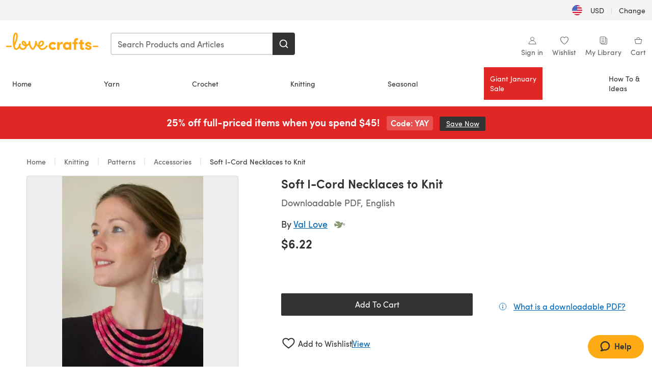

--- FILE ---
content_type: text/html; charset=utf-8
request_url: https://www.lovecrafts.com/en-us/p/soft-i-cord-necklaces-to-knit-knitting-pattern-by-valerie-love
body_size: 58925
content:
<!doctype html>
<html data-n-head-ssr dir="ltr" lang="en-US" data-n-head="%7B%22dir%22:%7B%22ssr%22:%22ltr%22%7D,%22lang%22:%7B%22ssr%22:%22en-US%22%7D%7D">
  <head >
    <title>Soft I-Cord Necklaces to Knit Knitting pattern by Valerie Love | Knitting Patterns | LoveCrafts</title><meta data-n-head="ssr" charset="utf-8"><meta data-n-head="ssr" name="viewport" content="width=device-width, initial-scale=1"><meta data-n-head="ssr" name="format-detection" content="telephone=no"><meta data-n-head="ssr" rel="preload" as="font" type="font/woff2" href="https://cms.prod.lovecrafts.co/media/fonts/sofia_pro_regular.woff2" crossorigin="anonymous"><meta data-n-head="ssr" rel="preload" as="font" type="font/woff2" href="https://cms.prod.lovecrafts.co/media/fonts/sofia_pro_semi_bold.woff2" crossorigin="anonymous"><meta data-n-head="ssr" name="generator" content="Vue Storefront 2"><meta data-n-head="ssr" data-hid="description" name="description" content="Soft I-Cord Necklaces to Knit is a  Knitting pattern by Valerie Love, available as a Downloadable PDF and includes instructions in English. Discover more patterns by Valerie Love at LoveCrafts!"><meta data-n-head="ssr" data-hid="robots" name="robots" content="index,follow"><meta data-n-head="ssr" data-hid="og:image" name="og:image" content="https://isv.prod.lovecrafts.co/v1/images/1d9ca3975708784c939a5143990d08d0/7cf1b0bb-f7ec-4afd-b4e8-e4b9e66fae08.jpg/0/-/416x416"><link data-n-head="ssr" rel="icon" type="image/x-icon" href="/icons/favicon-lovecrafts.ico"><link data-n-head="ssr" rel="alternate" href="https://www.lovecrafts.com/en-au/p/soft-i-cord-necklaces-to-knit-knitting-pattern-by-valerie-love" hreflang="en-au"><link data-n-head="ssr" rel="alternate" href="https://www.lovecrafts.com/en-au/p/soft-i-cord-necklaces-to-knit-knitting-pattern-by-valerie-love" hreflang="en-nz"><link data-n-head="ssr" rel="alternate" href="https://www.lovecrafts.com/de-de/p/soft-i-cord-necklaces-to-knit-knitting-pattern-by-valerie-love" hreflang="de"><link data-n-head="ssr" rel="alternate" href="https://www.lovecrafts.com/fr-fr/p/soft-i-cord-necklaces-to-knit-knitting-pattern-by-valerie-love" hreflang="fr-fr"><link data-n-head="ssr" rel="alternate" href="https://www.lovecrafts.com/en-gb/p/soft-i-cord-necklaces-to-knit-knitting-pattern-by-valerie-love" hreflang="en-gb"><link data-n-head="ssr" rel="alternate" href="https://www.lovecrafts.com/en-gb/p/soft-i-cord-necklaces-to-knit-knitting-pattern-by-valerie-love" hreflang="x-default"><link data-n-head="ssr" rel="alternate" href="https://www.lovecrafts.com/en-us/p/soft-i-cord-necklaces-to-knit-knitting-pattern-by-valerie-love" hreflang="en-us"><link data-n-head="ssr" rel="alternate" href="https://www.lovecrafts.com/en-us/p/soft-i-cord-necklaces-to-knit-knitting-pattern-by-valerie-love" hreflang="en-ca"><link data-n-head="ssr" rel="canonical" href="https://www.lovecrafts.com/en-us/p/soft-i-cord-necklaces-to-knit-knitting-pattern-by-valerie-love"><link data-n-head="ssr" rel="preload" as="image" fetchpriority="high" href="https://isv.prod.lovecrafts.co/v1/images/1d9ca3975708784c939a5143990d08d0/7cf1b0bb-f7ec-4afd-b4e8-e4b9e66fae08.jpg/0/-/416x416" imagesrcset="https://isv.prod.lovecrafts.co/v1/images/1d9ca3975708784c939a5143990d08d0/7cf1b0bb-f7ec-4afd-b4e8-e4b9e66fae08.jpg/0/-/416x416 416w, https://isv.prod.lovecrafts.co/v1/images/aa774e5ba0ac1cec1d11a1e274c4987e/7cf1b0bb-f7ec-4afd-b4e8-e4b9e66fae08.jpg/0/-/832x832 832w, https://isv.prod.lovecrafts.co/v1/images/f30dac0fc3f737eb6b1e9f9a020bf854/7cf1b0bb-f7ec-4afd-b4e8-e4b9e66fae08.jpg/0/-/1000x1000 1000w" imagesizes="(max-width: 767px) calc(100vw - 32px), 416px"><script data-n-head="ssr" data-hid="consent">
    // Google
    
    window.dataLayer = window.dataLayer || [];
    function gtag() { dataLayer.push(arguments); }
    gtag('consent', 'default', {
      ad_storage: 'granted',
      analytics_storage: 'granted',
      functionality_storage: 'granted',
      personalization_storage: 'granted',
      security_storage: 'granted',
      ad_user_data: 'granted',
      ad_personalization: 'granted'
    });
    gtag('consent', 'default', {
      ad_storage: 'denied',
      analytics_storage: 'denied',
      functionality_storage: 'denied',
      personalization_storage: 'denied',
      security_storage: 'denied',
      ad_user_data: 'denied',
      ad_personalization: 'denied',
      region: ["AT", "BE", "BG", "HR", "CY", "CZ", "DK", "EE", "FI", "FR", "DE", "GR", "HU", "IE", "IT", "LV", "LT", "LU", "MT", "NL", "PL", "PT", "RO", "SK", "SI", "ES", "SE", "NO", "IS", "LI", "GB", "CH", "US-CA", "US-CO", "US-CT", "US-VA", "US-UT"]
    });

    
      // Microsoft
      window.bing4069688 = window.bing4069688 || [];
      window.bing4069688.push('consent', 'default', {
        ad_storage: 'denied'
      });
    
    </script><script data-n-head="ssr" data-hid="rudderlabs-clean">
      const rudderKeys = Object.keys(localStorage).filter(x => x.startsWith('rudder_'));
      if (rudderKeys.length > 21) {
        rudderKeys.forEach(x => localStorage.removeItem(x));
      }
    </script><script data-n-head="ssr" data-hid="rudderlabs">
      (function() {
        "use strict";

        window.RudderSnippetVersion = "3.0.60";
        var identifier = "rudderanalytics";
        if (!window[identifier]) {
          window[identifier] = [];
        }
        var rudderanalytics = window[identifier];
        if (Array.isArray(rudderanalytics)) {
          if (rudderanalytics.snippetExecuted === true && window.console && console.error) {
            console.error("RudderStack JavaScript SDK snippet included more than once.");
          } else {
            rudderanalytics.snippetExecuted = true;
            window.rudderAnalyticsBuildType = "legacy";
            var sdkBaseUrl = "https://events-sdk.prod.lovecrafts.co";
            var sdkVersion = "v3";
            var sdkFileName = "rsa.min.js";
            var scriptLoadingMode = "async";
            var methods = [ "setDefaultInstanceKey", "load", "ready", "page", "track", "identify", "alias", "group", "reset", "setAnonymousId", "startSession", "endSession", "consent" ];
            for (var i = 0; i < methods.length; i++) {
              var method = methods[i];
              rudderanalytics[method] = function(methodName) {
                return function() {
                  if (Array.isArray(window[identifier])) {
                    rudderanalytics.push([ methodName ].concat(Array.prototype.slice.call(arguments)));
                  } else {
                    var _methodName;
                    (_methodName = window[identifier][methodName]) === null || _methodName === undefined || _methodName.apply(window[identifier], arguments);
                  }
                };
              }(method);
            }
            try {
              new Function('class Test{field=()=>{};test({prop=[]}={}){return prop?(prop?.property??[...prop]):import("");}}');
              window.rudderAnalyticsBuildType = "modern";
            } catch (e) {}
            var head = document.head || document.getElementsByTagName("head")[0];
            var body = document.body || document.getElementsByTagName("body")[0];
            window.rudderAnalyticsAddScript = function(url, extraAttributeKey, extraAttributeVal) {
              var scriptTag = document.createElement("script");
              scriptTag.src = url;
              scriptTag.setAttribute("data-loader", "RS_JS_SDK");
              if (extraAttributeKey && extraAttributeVal) {
                scriptTag.setAttribute(extraAttributeKey, extraAttributeVal);
              }
              if (scriptLoadingMode === "async") {
                scriptTag.async = true;
              } else if (scriptLoadingMode === "defer") {
                scriptTag.defer = true;
              }
              if (head) {
                head.insertBefore(scriptTag, head.firstChild);
              } else {
                body.insertBefore(scriptTag, body.firstChild);
              }
            };
            window.rudderAnalyticsMount = function() {
              (function() {
                if (typeof globalThis === "undefined") {
                  var getGlobal = function getGlobal() {
                    if (typeof self !== "undefined") {
                      return self;
                    }
                    if (typeof window !== "undefined") {
                      return window;
                    }
                    return null;
                  };
                  var global = getGlobal();
                  if (global) {
                    Object.defineProperty(global, "globalThis", {
                      value: global,
                      configurable: true
                    });
                  }
                }
              })();
              window.rudderAnalyticsAddScript("".concat(sdkBaseUrl, "/").concat(sdkVersion, "/").concat(window.rudderAnalyticsBuildType, "/").concat(sdkFileName), "data-rsa-write-key", "2erkLjtKgPvvp2JvL9ZflCBVULL");
            };
            if (typeof Promise === "undefined" || typeof globalThis === "undefined") {
              window.rudderAnalyticsAddScript("https://polyfill-fastly.io/v3/polyfill.min.js?version=3.111.0&features=Symbol%2CPromise&callback=rudderAnalyticsMount");
            } else {
              window.rudderAnalyticsMount();
            }
          }
        }
      })();
    </script><script data-n-head="ssr" data-hid="cookieyes-event">
    document.addEventListener('cookieyes_banner_load', (eventData) => {
      const data = eventData.detail;

      const categories = Object.entries(data.categories).reduce((accumulator, [k, v]) => {
        accumulator[v ? 'allowedConsentIds' : 'deniedConsentIds'].push(k);
        return accumulator;
      }, {allowedConsentIds:[], deniedConsentIds:[]});

      const consentOptions={"consentManagement":{"enabled":true,"provider":"custom"}};

      if (data.activeLaw !== 'gdpr' || data.isUserActionCompleted) {
        
          window.bing4069688.push('consent', 'update', {
            ad_storage: data.categories.advertisement ? 'granted' : 'denied'
          });
        
        
        consentOptions.consentManagement = {...consentOptions.consentManagement, ...categories};
      } else {
        consentOptions.preConsent = {"enabled":true,"storage":{"strategy":"anonymousId"},"events":{"delivery":"buffer"}};
      }

      document.addEventListener('cookieyes_consent_update', (eventData) => {
        
          window.bing4069688.push('consent', 'update', {
            ad_storage: eventData.detail.accepted.includes('advertisement') ? 'granted' : 'denied'
          });
        

        rudderanalytics.consent({
          consentManagement: {
            allowedConsentIds: eventData.detail.accepted,
            deniedConsentIds: eventData.detail.rejected
          }
        });
      });

      window.rudderanalytics.load("2erkLjtKgPvvp2JvL9ZflCBVULL", "https://events.prod.lovecrafts.co", {
        configUrl: "https://events-api.prod.lovecrafts.co",
        ...consentOptions,
        externalAnonymousIdCookieName: 'ajs_anonymous_id',
        storage: {
          type: "localStorage"
        }
      });
    });
    </script><script data-n-head="ssr" data-hid="cookieyes" src="https://cdn-cookieyes.com/client_data/59860e8ef1dcbb12efcf6317/script.js" defer></script><script data-n-head="ssr" type="application/ld+json">{"@context":"https://schema.org","@graph":[{"@context":"https://schema.org","@id":"https://www.lovecrafts.com/en-us/p/soft-i-cord-necklaces-to-knit-knitting-pattern-by-valerie-love#breadcrumb","@type":"BreadcrumbList","itemListElement":[{"@type":"ListItem","position":1,"item":{"@id":"https://www.lovecrafts.com/en-us","name":"Home"}},{"@type":"ListItem","position":2,"item":{"@id":"https://www.lovecrafts.com/en-us/l/knitting","name":"Knitting"}},{"@type":"ListItem","position":3,"item":{"@id":"https://www.lovecrafts.com/en-us/l/knitting/knitting-patterns","name":"Patterns"}},{"@type":"ListItem","position":4,"item":{"@id":"https://www.lovecrafts.com/en-us/l/knitting/knitting-patterns/knitting-patterns-by-garment/accessories-knitting-patterns","name":"Accessories"}}]},{"@type":"ImageObject","@id":"https://www.lovecrafts.com/en-us/p/soft-i-cord-necklaces-to-knit-knitting-pattern-by-valerie-love#primaryimage","inLanguage":"en-US","url":"https://isv.prod.lovecrafts.co/v1/images/f30dac0fc3f737eb6b1e9f9a020bf854/7cf1b0bb-f7ec-4afd-b4e8-e4b9e66fae08.jpg/0/-/1000x1000","contentUrl":"https://isv.prod.lovecrafts.co/v1/images/f30dac0fc3f737eb6b1e9f9a020bf854/7cf1b0bb-f7ec-4afd-b4e8-e4b9e66fae08.jpg/0/-/1000x1000","width":390,"height":390},{"@context":"https://schema.org","@type":"Product","mainEntityOfPage":{"@id":"https://www.lovecrafts.com/en-us/p/soft-i-cord-necklaces-to-knit-knitting-pattern-by-valerie-love#webpage"},"description":"<p>VERY EASY – This 5-Stranded Collar and 2 other necklaces are made from 4-stitch I-cord.</p><p>This stunning collar will add the finishing touch to a little black dress or a turtle neck top.</p><p>It closes at the back with beads and a clasp. There is a close up photo (see left) and a detailed list of finishing materials and instructions on page 2 of this pattern.</p><p>Another necklace is a timeless Knotted Loop worn twice around the neck, with illustrated instructions for the Chinese knots included.</p><p>The third necklace is a Single Loop to display your favorite medallion or good luck charm, and it is the easiest of all!</p><p>Sewing on all three designs is minimal.</p><p>Lightweight sport silk is used for the models in these photographs but bamboo or cotton would work equally well.</p><p>(from Patternfish description)</p><p>Skill level: BEGINNER</p><p> </p>","name":"Soft I-Cord Necklaces to Knit","image":{"@id":"https://isv.prod.lovecrafts.co/v1/images/f30dac0fc3f737eb6b1e9f9a020bf854/7cf1b0bb-f7ec-4afd-b4e8-e4b9e66fae08.jpg/0/-/1000x1000#primaryimage"},"offers":{"@type":"Offer","availability":"https://schema.org/InStock","price":"6.22","priceCurrency":"USD"},"sku":"UPID41177","brand":{"@type":"Brand","name":"Independent Designer"}}]}</script><link rel="preload" href="https://assets.prod.lovecrafts.co/_nuxt/a71037f.modern.js" as="script"><link rel="preload" href="https://assets.prod.lovecrafts.co/_nuxt/d989a86.modern.js" as="script"><link rel="preload" href="https://assets.prod.lovecrafts.co/_nuxt/css/53db6c0.css" as="style"><link rel="preload" href="https://assets.prod.lovecrafts.co/_nuxt/ef2b45d.modern.js" as="script"><link rel="preload" href="https://assets.prod.lovecrafts.co/_nuxt/css/1a132a2.css" as="style"><link rel="preload" href="https://assets.prod.lovecrafts.co/_nuxt/de2a539.modern.js" as="script"><link rel="stylesheet" href="https://assets.prod.lovecrafts.co/_nuxt/css/53db6c0.css"><link rel="stylesheet" href="https://assets.prod.lovecrafts.co/_nuxt/css/1a132a2.css">
  </head>
  <body class="lovecrafts" data-n-head="%7B%22class%22:%7B%22ssr%22:%22lovecrafts%22%7D%7D">
    <div data-server-rendered="true" id="__nuxt"><!----><div id="__layout"><div class="layout non-js" data-v-e1262b6a><a href="#main-content" class="visually-hidden" data-v-e1262b6a>Skip to main content</a> <div data-v-67432fbc data-v-e1262b6a><noscript data-v-67432fbc><div class="sf-notification noscript-warning color-warning" data-v-67432fbc><span role="none" class="sf-notification__icon sf-icon" style="--icon-size:24px;" data-v-67432fbc><svg width="24" height="24" viewBox="0 0 24 24" fill="none" xmlns="http://www.w3.org/2000/svg" role="none"><path stroke="var(--icon-color)" d="M12 21C16.9706 21 21 16.9706 21 12C21 7.02944 16.9706 3 12 3C7.02944 3 3 7.02944 3 12C3 16.9706 7.02944 21 12 21Z" stroke-width="1.25"></path><path fill="var(--icon-color)" d="M12 9.74999C11.3233 9.74999 10.7143 9.17856 10.7143 8.46427C10.7143 7.74999 11.3233 7.17856 12 7.17856C12.6767 7.17856 13.2857 7.74999 13.2857 8.46427C13.2857 9.17856 12.7444 9.74999 12 9.74999Z"></path><path fill="var(--icon-color)" d="M12.3214 11.3571H11.6786C11.3235 11.3571 11.0357 11.645 11.0357 12V16.5C11.0357 16.855 11.3235 17.1429 11.6786 17.1429H12.3214C12.6765 17.1429 12.9643 16.855 12.9643 16.5V12C12.9643 11.645 12.6765 11.3571 12.3214 11.3571Z"></path></svg></span> <div><div class="sf-notification__title smartphone-only display-none">
          
        </div> <strong data-v-67432fbc>JavaScript seems to be disabled in your browser.</strong> <p class="noscript-text" data-v-67432fbc>You must have JavaScript enabled in your browser to utilize the functionality of this website.</p> <a href="https://www.enable-javascript.com/en" rel="noopener noreferrer" target="_blank" data-v-67432fbc>Enable JavaScript
        </a></div> <button type="button" aria-label="Close notification" class="display-none sf-button--pure sf-notification__close sf-button"><span class="sf-icon color-white" style="--icon-color:;--icon-size:;"><svg viewBox="0 0 24 24" preserveAspectRatio="none" class="sf-icon-path"><defs><linearGradient id="linearGradient-22108147" x1="0" y1="0" x2="1" y2="0"><stop offset="1" stop-color="var(--icon-color)"></stop> <stop offset="0" stop-color="var(--icon-color-negative, var(--c-gray-variant))"></stop></linearGradient></defs> <path d="M21.261 2.22a.748.748 0 00-1.057 0l-8.464 8.463-8.463-8.464a.748.748 0 10-1.058 1.058l8.464 8.463-8.464 8.464a.748.748 0 101.058 1.057l8.463-8.463 8.464 8.463a.748.748 0 101.057-1.057l-8.463-8.464 8.463-8.463a.748.748 0 000-1.058z" fill="var(--icon-color)" style="height:100%;"></path></svg></span></button></div></noscript></div> <div class="sf-top-bar desktop-only" data-v-e1262b6a><div class="sf-top-bar__container"><div class="sf-top-bar__left"></div> <div class="sf-top-bar__center"></div> <div class="sf-top-bar__right"><div class="locale-container"><button type="button" data-cy="locale-select_change-langauge" class="container__lang container__lang--selected sf-button"><span class="country-img sf-icon"><img src="https://assets.prod.lovecrafts.co/_nuxt/assets/flags/US.924e9b.svg" alt="US" loading="eager"></span> <span class="selected-country">
      USD <span aria-hidden="true" class="divider">|</span>
      Change
    </span></button></div></div></div></div> <div id="layout" data-v-e1262b6a><div class="app-header" data-v-e1262b6a><div class="the-header-wrapper"><div class="the-header"><div active-sidebar="activeSidebar" class="sf-header"><div class="sf-header__wrapper"><header class="sf-header__header">​ <div class="sf-header__aside"></div> <div class="sf-header__actions"><div class="logo-container"><button aria-label="Open mobile menu" class="sf-header__hamburger smartphone-only"><span role="none" class="sf-header__icon sf-icon" style="--icon-size:25px;"><svg width="24" height="24" viewBox="0 0 24 24" fill="none" xmlns="http://www.w3.org/2000/svg" role="none"><path d="M3.75 4.5H20.25C20.7 4.5 21 4.8 21 5.25C21 5.7 20.7 6 20.25 6H3.75C3.3 6 3 5.7 3 5.25C3 4.8 3.3 4.5 3.75 4.5Z" fill="var(--icon-color)"></path><path d="M3.75 11.25H20.25C20.7 11.25 21 11.55 21 12C21 12.45 20.7 12.75 20.25 12.75H3.75C3.3 12.75 3 12.45 3 12C3 11.55 3.3 11.25 3.75 11.25Z" fill="var(--icon-color)"></path><path d="M3.75 18H20.25C20.7 18 21 18.3 21 18.75C21 19.2 20.7 19.5 20.25 19.5H3.75C3.3 19.5 3 19.2 3 18.75C3 18.3 3.3 18 3.75 18Z" fill="var(--icon-color)"></path></svg></span> <span class="sf-header__icon-label">Menu</span></button> <a href="/en-us" class="sf-header__logo"><span class="sf-header__logo-image sf-icon"><svg xmlns="http://www.w3.org/2000/svg" width="181" height="34" role="img" viewBox="0 0 736.8 138.9" xml:space="preserve" id="lovecrafts-secondary" preserveAspectRatio="xMinYMin meet"><title>LoveCrafts</title><g fill="#FFAB15" style="fill:var(--custom-fill-color-0,#FFAB15);"><path d="M39.5 105.2H5.6c-3.1 0-5.6 2.5-5.6 5.6 0 3.1 2.5 5.6 5.6 5.6h33.9c3.1 0 5.6-2.5 5.6-5.6 0-3.1-2.5-5.6-5.6-5.6zM323.6 102.3c-1.4.6-2.5 2-3.5 3.3-.3.3-7.3 9.3-11.8 13.2-4.2 3.6-11.5 7.4-18.5 7.3-14.8-.2-19.6-11.7-19.6-11.7s15.7-2.9 25.2-13.7c8.3-9.4 8.6-19 6.4-25-2.7-7.3-9.6-12.1-17.7-12-11 .1-19.2 8.4-23.7 17.4-2.7 5.4-4.4 11.7-4.9 18.1-7.5-6.5-9.6-20.8-10.5-24.6-.8-3.7-1.4-5-2.4-6.1-1.6-1.8-4.1-2.4-5.9-2.1-6.8.8-6.2 7.7-6 11.9.1 1.4.1 2.8.1 4.1-.9 12.4-5.4 25.3-13.1 36.6-3.1 4.5-4.9 6-5.2 6-.4 0-2.6-1.5-5-4.8-7.1-9.8-11.9-22.4-13.5-34.5-.4-2.9-.5-5.8-.3-9.1.2-2.9.2-5.8-1.7-8-1.2-1.4-3.1-2.2-5-2.2-2.9 0-5.5 1.7-6.4 4.2-.3.5-.7 2.9-.8 4.3-.3 4.6-1.7 9.6-3.9 12.4-4.4 5.9-11.5 8-11.5 8s-2.5-15.7-14-25.3c-4.1-3.4-8.3-4.6-12.7-4.8-7.2-.2-15.7 5.9-13.8 17.8.6 3.9 2.3 8.2 4.9 12 7.5 11.1 19.4 13.7 23.1 14.3 0 1.4-1.4 6.8-5.8 11-2.7 2.6-7.4 5.3-13 5.3-4.6 0-8.6-2.3-11.3-5-3.4-3.2-6.2-8.4-6.9-12.3-.2-1.2-1.2-7.5 2-12.3 1.3-1.9 1.4-4.1.4-5.9-1.2-2.2-3.7-3.6-6.3-3.6-2.2 0-3.9 1.2-5.4 3-2 2.4-3.4 6-3.9 12.4-.7 9-12.5 24.4-21 24.1-6.8-.2-10.5-12.6-12.1-20.9 0 0 18.2-30.5 22.6-58.4C95.4 19.6 91 10 87.8 5.4 85.3 2 81.5-.1 77.3 0c-3.6.1-6.4 1.2-9.2 3.8-5.2 4.7-9.4 15.3-12.5 33.9-2 12.3-2.7 25.4-2.4 40.1.1 6.6.6 20.8 4.8 37 4.2 16 12.4 23.9 22.3 23.9 5.8 0 11.8-3.8 15.5-6.7 6.3-5 10.1-10.5 10.1-10.5s7 17 26.9 17.2c16.1.2 30.2-12.7 32.4-29.5v-.2l.2-.1c10.8-2.4 17.7-9.8 17.7-9.8s3.8 14.4 11.4 25c4.2 5.9 10.6 14.7 18 14.6 4.4 0 9.5-3.6 16.9-13.7 7.8-10.6 12.2-26.4 12.2-26.4s3.7 10.7 15.2 15.5c1.9 7 5.8 13.4 12 18 5.8 4.3 13.2 6.6 20.7 6.6 11.5 0 21.3-5.6 28.1-11.8 7.4-6.6 14-15.4 14.2-15.7 1.6-2.5.8-6.1-1.3-8-1.6-1.3-4.2-2.1-6.9-.9zM143.2 90.7c-6.5-6.3-6.7-9.7-6.6-10.5.2-1.8 1.6-2.1 2.1-2.1 2.1 0 4.7 4 6.1 6.1 3.4 4.7 5.8 11.2 5.8 11.2s-4-1.5-7.4-4.7zm-77.2-8s-.1-24.1 1.1-35.4c1.1-10 2.4-21.3 6.8-30.9.5-1.1 1.8-3.9 2.9-4 1-.1 1.9 2 2.5 4.7 2 8.9 1.1 19.2-1.7 32.8C74.3 64.9 66 82.7 66 82.7zm202.1 19.6s.1-8 3.6-15.1c2.8-5.7 5.9-9.2 9.7-10.5 2.9-1 5.8-.2 7.5 1.8 1.2 1.5 1.6 3.5 1.1 5.7-1.2 5.2-4.6 9-7.4 11.4-6.6 5.5-14.5 6.7-14.5 6.7zM373.5 75c10.9 0 20.7 4.7 26.6 13l-14.8 10.6c-2.5-3.9-7.1-6.2-11.8-6.2-7.7 0-15.2 5.5-15.2 14.3s7.5 14.7 15.2 14.7c4.7 0 9.3-2.2 11.8-6.2l14.8 10.5c-5.8 8.3-15.6 13.1-26.6 13.1-17.6 0-33.3-12.8-33.3-32.1 0-19.2 15.7-31.7 33.3-31.7zM426.6 137.6h-18.2V76.3h18.2v14.8c3.1-11.4 11-16.1 17.3-16.1 4.3 0 7.6.8 10.5 2.2l-3.3 16.4c-3.3-1.6-6.4-1.8-9.3-1.8-10.5 0-15.2 8.3-15.2 24.4v21.4zM503.4 130.6c-3.9 5.9-13.1 8.1-17.8 8.1-15.6 0-31.2-12.2-31.2-31.9s15.6-31.9 31.2-31.9c3.9 0 13.1 1.3 17.8 8.1v-6.8h18.1v61.2h-18.1v-6.8zm-14.8-9.2c7.5 0 14.8-5.4 14.8-14.6s-7.3-14.6-14.8-14.6c-7.6 0-15.3 5.8-15.3 14.6 0 8.9 7.7 14.6 15.3 14.6zM650.4 112.4c-18.4-5-18.5-14.3-18.4-19.9.1-9 11-17.4 23.9-17.4 12.2 0 25 5.4 25.2 20.3h-17.2c-.1-4.6-4.1-5.4-6.9-5.4-3.9 0-6.6 1.8-6.4 4.6.1 1.8 1.7 3.7 5.4 4.6l10.4 2.8c14.8 4.1 16.7 13.9 16.7 17.8 0 13-13.6 19.1-26.5 19.1-12.5 0-25.4-7.5-25.6-21.1h17c.1 3.5 4.1 7.1 9 7.1 4.1-.1 7.5-2 7.5-5.1 0-2.6-1.6-4.1-6-5.2l-8.1-2.2zM609.4 76.3V55.6L591 61.5v14.8h-11.1v16.1h11V118c0 6.4 1.9 11.6 5.7 15.3 3.8 3.7 9 5.6 15.6 5.6 4.1 0 7.7-.6 9.8-1.6v-15.7c-1.7.3-3.3.5-4.7.5-5.2 0-7.9-2.6-7.9-7.6v-22H622V76.3h-12.6zM565.7 44.4c-3.8 0-11.8.6-17.6 6.7-4.2 4.5-6.4 10.5-6.4 17.9v7.3h-11.5v16.1h11.5v45.2H560V92.4h12.3V76.3H560v-6.7c0-3.4.9-5.9 2.8-7.3 1.8-1.4 3.7-2.1 6.3-2.1 2.5 0 4.6.4 5.2.5V45.6c-1.7-.8-4.6-1.2-8.6-1.2zM731.2 105.2h-33.9c-3.1 0-5.6 2.5-5.6 5.6 0 3.1 2.5 5.6 5.6 5.6h33.9c3.1 0 5.6-2.5 5.6-5.6 0-3.1-2.5-5.6-5.6-5.6z"></path></g></svg></span></a> <a href="/en-us/cart" class="smartphone-only lc-link--pure sf-header__cart"><span role="none" class="sf-header__icon sf-icon" style="--icon-size:25px;"><svg width="25" height="25" viewBox="0 0 25 25" fill="none" xmlns="http://www.w3.org/2000/svg" role="none"><path d="M16.7558 9.77767C16.3958 9.77767 16.1258 9.50767 16.1258 9.14767C16.1258 6.89767 14.5958 5.18767 12.6158 5.18767C10.5458 5.18767 9.10579 6.80767 9.10579 8.96767C9.10579 9.32767 8.83579 9.59767 8.47579 9.59767C8.11579 9.59767 7.93579 9.41767 7.93579 9.05767C7.93579 6.17767 9.91579 4.01767 12.6158 4.01767C15.2258 4.01767 17.2958 6.26767 17.2958 9.14767C17.2958 9.50767 17.1158 9.77767 16.7558 9.77767Z" fill="var(--icon-color)"></path><path d="M18.9157 20.2177H6.31572C6.04572 20.2177 5.77572 19.9477 5.68572 19.6777L3.61572 9.41767C3.61572 9.23767 3.61572 8.96767 3.70572 8.87767C3.79572 8.69767 3.97572 8.60767 4.15572 8.60767H20.9857C21.1657 8.60767 21.3457 8.69767 21.4357 8.87767C21.6157 9.05767 21.6157 9.23767 21.6157 9.41767L19.5457 19.6777C19.4557 19.9477 19.2757 20.2177 18.9157 20.2177ZM6.76572 18.9577H18.4657L20.2657 9.86767H4.96572L6.76572 18.9577Z" fill="var(--icon-color)"></path></svg></span> <div class="cart-badge-wrapper" style="display:none;"><span class="sf-badge--number cart-badge sf-badge">0</span></div> <span class="sf-header__icon-label">Cart</span></a> <form autocomplete="off" method="get" action="/en-us/search" role="search" class="search-wrapper"><div class="sf-search-bar sf-header__search"><div data-testid="q" class="sf-input"><div class="sf-input__wrapper"><input id="q" name="q" type="search" role="combobox" aria-controls="search-autocomplete" aria-autocomplete="both" aria-haspopup="dialog" aria-expanded="false" placeholder="Search Products and Articles" aria-label="Search" value=""> <span class="sf-input__bar"></span> <label for="q" class="sf-input__label will-change display-none"></label> <!----></div> <div class="sf-input__error-message"><div class="display-none"></div></div></div> <div id="search-autocomplete" role="dialog" hidden="hidden" class="autocomplete"><div hidden="hidden" class="type-headers-wrapper"><ul class="type-headers"><li data-list="text-suggestions"><button type="button" class="sf-button sf-button--pure type-headers__tab-btn">
          Products<span class="count count--products"></span></button></li> <li data-list="articles"><button type="button" class="sf-button sf-button--pure type-headers__tab-btn">
          Articles<span class="count count--articles"></span></button></li></ul></div> <div hidden="hidden" data-list="recent-searches" class="suggestion-list text"><header><h4>Recent Searches</h4> <button type="button" aria-label="Recent Searches Clear" class="sf-button sf-button--text clear-all">
        Clear
      </button></header> <ul aria-label="Recent Searches"></ul></div> <div hidden="hidden" data-list="text-suggestions" class="suggestion-list text"><h4 aria-hidden="true" class="suggestion-list__title">
      Products <span class="count count--products"></span></h4> <ul aria-label="Products"></ul> <button type="submit" class="sf-button autocomplete__see-all">
      See all search results
    </button></div> <div hidden="hidden" data-list="articles" class="suggestion-list image"><h4 aria-hidden="true" class="suggestion-list__title">
      Articles <span class="count count--articles"></span></h4> <ul aria-label="Articles"></ul></div> <div hidden="hidden" aria-live="polite" class="no-results"><span>No matches found for '<strong></strong>'</span></div></div> <button type="submit" aria-label="Search" class="search-button sf-button"><span role="none" class="sf-icon" style="--icon-color:var(--c-white);--icon-size:20px;"><svg viewBox="0 0 24 24" preserveAspectRatio="none" role="none" class="sf-icon-path"><title></title> <!----> <path d="M21.668 20.108l-3.59-3.562c2.803-3.588 2.508-8.698-.713-11.917A8.948 8.948 0 0010.998 2c-2.41 0-4.671.934-6.368 2.629A8.937 8.937 0 002 10.992c0 2.408.934 4.669 2.63 6.364a8.948 8.948 0 006.368 2.628 8.893 8.893 0 005.532-1.916l3.565 3.612c.22.221.492.32.786.32.295 0 .566-.123.787-.32.443-.417.443-1.13 0-1.572zm-3.884-9.116a6.723 6.723 0 01-1.992 4.792 6.777 6.777 0 01-4.794 1.99 6.773 6.773 0 01-4.795-1.99 6.769 6.769 0 01-1.991-4.792c0-1.818.712-3.514 1.991-4.791a6.777 6.777 0 014.795-1.99c1.819 0 3.516.711 4.794 1.99a6.729 6.729 0 011.992 4.791z" fill="var(--icon-color)" style="height:100%;"></path></svg></span></button></div> <button type="reset" aria-label="Clear search" class="clear"><span role="none" class="sf-icon" style="--icon-size:14px;"><svg height="14" viewBox="0 0 14 14" width="14" xmlns="http://www.w3.org/2000/svg" role="none"><path d="m32 11v16m-8-8h16" fill="none" stroke="currentColor" stroke-linecap="round" stroke-linejoin="round" stroke-width="1.5" transform="matrix(.70710678 -.70710678 .70710678 .70710678 -29.062446 16.192388)"></path></svg></span></button></form></div> <div class="sf-header__icons"><a href="/en-us/account" data-testid="accountIcon" class="lc-link--pure sf-header__action"><span role="none" class="sf-header__icon sf-icon" style="--icon-size:1.25rem;"><svg width="25" height="25" viewBox="0 0 25 25" fill="none" xmlns="http://www.w3.org/2000/svg" role="none"><g clip-path="url(#clip0)"><path d="M21.0051 20.5552C21.0051 15.9146 17.2083 12.1177 12.5676 12.1177C7.927 12.1177 4.13013 15.9146 4.13013 20.5552H21.0051Z" stroke="var(--icon-color)" stroke-width="1.25" stroke-miterlimit="10" stroke-linecap="round" stroke-linejoin="round"></path><path d="M12.5676 12.1177C14.8976 12.1177 16.7864 10.2289 16.7864 7.89893C16.7864 5.56897 14.8976 3.68018 12.5676 3.68018C10.2377 3.68018 8.34888 5.56897 8.34888 7.89893C8.34888 10.2289 10.2377 12.1177 12.5676 12.1177Z" stroke="var(--icon-color)" stroke-width="1.25" stroke-miterlimit="10" stroke-linecap="round" stroke-linejoin="round"></path></g><defs><clipPath id="clip0"><rect width="24" height="24" fill="white" transform="translate(0.567627 0.117676)"></rect></clipPath></defs></svg></span> <div class="notifications-badge-wrapper" style="display:none;"><span class="sf-badge--number notifications-badge sf-badge">
                
              </span></div> <span class="header-action-text">Sign in</span></a> <a href="/en-us/account/wishlist" data-testid="wishlistIcon" class="lc-link--pure sf-header__action"><span role="none" class="sf-header__icon sf-icon" style="--icon-size:1.25rem;"><svg width="24" height="24" viewBox="0 0 24 24" fill="none" xmlns="http://www.w3.org/2000/svg" role="none"><path d="M15.8842 3C14.5579 3 12.9474 3.94737 12 5.17895C11.0526 3.94737 9.44211 3 8.11579 3C5.36842 3 3 5.46316 3 8.30526C3 13.8 11.0526 20.0526 12 20.0526C12.9474 20.0526 21 13.8 21 8.30526C21 5.46316 18.6316 3 15.8842 3Z" stroke="currentColor" stroke-width="1.25" stroke-linecap="round" stroke-linejoin="round"></path></svg></span> <span class="header-action-text">
              Wishlist
            </span></a> <a href="/en-us/account/library" data-testid="libraryIcon" class="lc-link--pure sf-header__action"><span role="none" class="sf-header__icon sf-icon" style="--icon-size:1.25rem;"><svg width="25" height="25" viewBox="0 0 25 25" fill="none" xmlns="http://www.w3.org/2000/svg" role="none"><path fill-rule="evenodd" clip-rule="evenodd" d="M19.5383 5.88691H17.1088V4.15243C17.1088 3.58076 16.6466 3.11768 16.0767 3.11768H4.98704C4.42037 3.11768 3.95496 3.58433 3.95496 4.15674V17.3094C3.95496 17.8812 4.41897 18.3484 4.98704 18.3484H7.41649V20.0786C7.41649 20.6504 7.8805 21.1177 8.44858 21.1177H19.5383C20.1049 21.1177 20.5703 20.651 20.5703 20.0786V6.92597C20.5703 6.3542 20.1063 5.88691 19.5383 5.88691Z" stroke="var(--icon-color)" stroke-width="1.25"></path><path d="M5.73975 18.3484H16.0767C16.6432 18.3484 17.1088 17.8809 17.1088 17.3073C17.1088 16.9248 17.1088 13.128 17.1088 5.91681" stroke="var(--icon-color)" stroke-width="1.25"></path><path d="M7.07043 6.57922H13.9935V7.61768H7.07043V6.57922ZM7.07043 10.0408H13.9935V11.0792H7.07043V10.0408ZM7.07043 13.5023H13.9935V14.5408H7.07043V13.5023Z" fill="var(--icon-color)"></path></svg></span> <span class="header-action-text">My Library</span></a> <a href="/en-us/cart" data-testid="cartIcon" class="lc-link--pure sf-header__action"><span role="none" class="sf-header__icon sf-icon" style="--icon-size:1.25rem;"><svg width="25" height="25" viewBox="0 0 25 25" fill="none" xmlns="http://www.w3.org/2000/svg" role="none"><path d="M16.7558 9.77767C16.3958 9.77767 16.1258 9.50767 16.1258 9.14767C16.1258 6.89767 14.5958 5.18767 12.6158 5.18767C10.5458 5.18767 9.10579 6.80767 9.10579 8.96767C9.10579 9.32767 8.83579 9.59767 8.47579 9.59767C8.11579 9.59767 7.93579 9.41767 7.93579 9.05767C7.93579 6.17767 9.91579 4.01767 12.6158 4.01767C15.2258 4.01767 17.2958 6.26767 17.2958 9.14767C17.2958 9.50767 17.1158 9.77767 16.7558 9.77767Z" fill="var(--icon-color)"></path><path d="M18.9157 20.2177H6.31572C6.04572 20.2177 5.77572 19.9477 5.68572 19.6777L3.61572 9.41767C3.61572 9.23767 3.61572 8.96767 3.70572 8.87767C3.79572 8.69767 3.97572 8.60767 4.15572 8.60767H20.9857C21.1657 8.60767 21.3457 8.69767 21.4357 8.87767C21.6157 9.05767 21.6157 9.23767 21.6157 9.41767L19.5457 19.6777C19.4557 19.9477 19.2757 20.2177 18.9157 20.2177ZM6.76572 18.9577H18.4657L20.2657 9.86767H4.96572L6.76572 18.9577Z" fill="var(--icon-color)"></path></svg></span> <div class="cart-badge-wrapper" style="display:none;"><span class="sf-badge--number cart-badge sf-badge">0</span></div> <span class="header-action-text">Cart</span></a></div> <nav class="sf-header__navigation"><div id="menu-backdrop"></div> <div class="nav-wrapper"><!----> <div data-target="Home" class="sf-header-navigation-item sale-none"><div class="sf-header-navigation-item__item"><a href="/en-us/" class="sf-link sf-header-navigation-item__link lc-link--pure">Home</a></div></div><div data-target="Yarn" class="sf-header-navigation-item sale-none has-children"><div class="sf-header-navigation-item__item"><a href="/en-us/l/yarns" class="sf-link sf-header-navigation-item__link lc-link--pure">Yarn</a></div></div><div data-target="Crochet" class="sf-header-navigation-item sale-none has-children"><div class="sf-header-navigation-item__item"><a href="/en-us/l/crochet" class="sf-link sf-header-navigation-item__link lc-link--pure">Crochet</a></div></div><div data-target="Knitting" class="sf-header-navigation-item sale-none has-children"><div class="sf-header-navigation-item__item"><a href="/en-us/l/knitting" class="sf-link sf-header-navigation-item__link lc-link--pure">Knitting</a></div></div><div data-target="Seasonal" class="sf-header-navigation-item sale-none has-children"><div class="sf-header-navigation-item__item"><a href="/en-us/c/h/seasonal-inspiration" class="sf-link sf-header-navigation-item__link lc-link--pure">Seasonal</a></div></div><div data-target="Giant January Sale" class="sf-header-navigation-item sale-big has-children"><div class="sf-header-navigation-item__item"><a href="/en-us/l/all-crafts-promotions/promotions/january-sale" class="sf-link sf-header-navigation-item__link lc-link--pure">Giant January Sale</a></div></div><div data-target="How To &amp; Ideas" class="sf-header-navigation-item sale-none has-children"><div class="sf-header-navigation-item__item"><a href="/en-us/c/h/inspiration" class="sf-link sf-header-navigation-item__link lc-link--pure">How To &amp; Ideas</a></div></div></div> <div class="sf-mega-menu hide-mobile"><div class="sf-bar sf-mega-menu__bar"><div><button type="button" aria-label="back" class="sf-button--pure sf-bar__icon sf-button"><span class="sf-icon" style="--icon-color:;--icon-size:0.875rem;"><svg viewBox="0 0 24 24" preserveAspectRatio="none" class="sf-icon-path"><defs><linearGradient id="linearGradient-22108733" x1="0" y1="0" x2="1" y2="0"><stop offset="1" stop-color="var(--icon-color)"></stop> <stop offset="0" stop-color="var(--icon-color-negative, var(--c-gray-variant))"></stop></linearGradient></defs> <path d="M15.636 2L17 3.6 9.746 12 17 20.4 15.636 22 7 12z" fill="var(--icon-color)" style="height:100%;"></path></svg></span></button></div> <div><div class="sf-bar__title">Menu</div></div> <div><button type="button" aria-label="close" class="display-none sf-button--pure sf-bar__icon sf-button"><span class="sf-icon" style="--icon-color:;--icon-size:14px;"><svg viewBox="0 0 24 24" preserveAspectRatio="none" class="sf-icon-path"><defs><linearGradient id="linearGradient-22108734" x1="0" y1="0" x2="1" y2="0"><stop offset="1" stop-color="var(--icon-color)"></stop> <stop offset="0" stop-color="var(--icon-color-negative, var(--c-gray-variant))"></stop></linearGradient></defs> <path d="M21.261 2.22a.748.748 0 00-1.057 0l-8.464 8.463-8.463-8.464a.748.748 0 10-1.058 1.058l8.464 8.463-8.464 8.464a.748.748 0 101.058 1.057l8.463-8.463 8.464 8.463a.748.748 0 101.057-1.057l-8.463-8.464 8.463-8.463a.748.748 0 000-1.058z" fill="var(--icon-color)" style="height:100%;"></path></svg></span></button></div></div> <div class="sf-mega-menu__content"><div class="sf-mega-menu__menu"><div class="menu-item-level-1 sale-none"><div class="sf-mega-menu-column is-active"><a href="/en-us/" data-label="Home" class="menu-link lc-link--pure sale-none" style="display:none;">
                  Home
                  <!----></a> <div class="sf-mega-menu-column__content"></div></div></div><div class="menu-item-level-1 sale-none"><div class="sf-mega-menu-column is-active"><a href="/en-us/l/yarns" data-label="Yarn" class="menu-link lc-link--pure sale-none" style="display:none;">
                  Yarn
                  <span role="none" class="open-right sf-icon" style="--icon-color:var(--c-black);--icon-size:18px;"><svg viewBox="0 0 24 24" preserveAspectRatio="none" role="none" class="sf-icon-path"><title></title> <!----> <path d="M8.364 22L7 20.4l7.254-8.4L7 3.6 8.364 2 17 12z" fill="var(--icon-color)" style="height:100%;"></path></svg></span></a> <div class="sf-mega-menu-column__content"> <ul class="sf-list menu-content-level-1" style="display:none;"><li class="sf-list__item"><a href="/en-us/l/yarns?sort=newest" class="menu-item-level-2 lc-link--pure no-child">
                    New In
                    <!----></a> <ul class="sf-list"></ul></li><li class="sf-list__item"><a href="/en-us/l/yarns/multi-packs-and-kits" class="menu-item-level-2 lc-link--pure no-child">
                    Save With Yarn Packs
                    <!----></a> <ul class="sf-list"></ul></li><li class="sf-list__item"><a href="/en-us/l/back-in-stock" class="menu-item-level-2 lc-link--pure no-child">
                    Back In Stock
                    <!----></a> <ul class="sf-list"></ul></li><li class="sf-list__item"><a href="/en-us/l/all-crafts-promotions/promotions/outlet-lovecrafts?filter-type.en-US=Yarns" class="menu-item-level-2 lc-link--pure no-child">
                    Yarn Sale
                    <!----></a> <ul class="sf-list"></ul></li><li class="sf-list__item"><a href="/en-us/c/article/yarns-all-brands" class="menu-item-level-2 lc-link--pure">
                    Yarn Brands
                    <span role="none" class="open-right sf-icon" style="--icon-size:18px;"><svg viewBox="0 0 24 24" preserveAspectRatio="none" role="none" class="sf-icon-path"><title></title> <!----> <path d="M8.364 22L7 20.4l7.254-8.4L7 3.6 8.364 2 17 12z" fill="var(--icon-color)" style="height:100%;"></path></svg></span></a> <ul class="sf-list"><li class="sf-list__item menu-item-level-3"><a href="/en-us/l/yarns/yarns-by-brand/berroco-yarn" class="lc-link--pure">Berroco</a></li><li class="sf-list__item menu-item-level-3"><a href="/en-us/l/yarns/yarns-by-brand/cascade-yarn" class="lc-link--pure">Cascade Yarns</a></li><li class="sf-list__item menu-item-level-3"><a href="/en-us/l/yarns/yarns-by-brand/debbie-bliss-yarn" class="lc-link--pure">Debbie Bliss</a></li><li class="sf-list__item menu-item-level-3"><a href="/en-us/l/yarns/yarns-by-brand/hayfield-yarn" class="lc-link--pure">Hayfield</a></li><li class="sf-list__item menu-item-level-3"><a href="/en-us/l/yarns/yarns-by-brand/king-cole-yarn" class="lc-link--pure">King Cole</a></li><li class="sf-list__item menu-item-level-3"><a href="/en-us/l/yarns/yarns-by-brand/lion-brand-yarn" class="lc-link--pure">Lion Brand</a></li><li class="sf-list__item menu-item-level-3"><a href="/en-us/l/yarns/yarns-by-brand/malabrigo-yarn" class="lc-link--pure">Malabrigo</a></li><li class="sf-list__item menu-item-level-3"><a href="/en-us/l/yarns/yarns-by-brand/noro-yarn" class="lc-link--pure">Noro</a></li><li class="sf-list__item menu-item-level-3"><a href="/en-us/l/yarns/yarns-by-brand/paintbox-yarns-yarn" class="lc-link--pure">Paintbox Yarns</a></li><li class="sf-list__item menu-item-level-3"><a href="/en-us/l/yarns/yarns-by-brand/plymouth-yarn-yarn" class="lc-link--pure">Plymouth Yarn</a></li><li class="sf-list__item menu-item-level-3"><a href="/en-us/l/yarns/yarns-by-brand/rowan-yarn" class="lc-link--pure">Rowan Yarn</a></li><li class="sf-list__item menu-item-level-3"><a href="/en-us/l/yarns/yarns-by-brand/stylecraft-yarn" class="lc-link--pure">Stylecraft</a></li><li class="sf-list__item menu-item-level-3"><a href="/en-us/c/article/yarns-all-brands" class="lc-link--pure">All Yarn Brands</a></li></ul></li><li class="sf-list__item"><a href="/en-us/l/yarns" class="menu-item-level-2 lc-link--pure">
                    Yarn By Weight
                    <span role="none" class="open-right sf-icon" style="--icon-size:18px;"><svg viewBox="0 0 24 24" preserveAspectRatio="none" role="none" class="sf-icon-path"><title></title> <!----> <path d="M8.364 22L7 20.4l7.254-8.4L7 3.6 8.364 2 17 12z" fill="var(--icon-color)" style="height:100%;"></path></svg></span></a> <ul class="sf-list"><li class="sf-list__item menu-item-level-3"><a href="/en-us/l/yarns/yarns-by-weight/fingering-yarn" class="lc-link--pure">Fingering Weight Yarn</a></li><li class="sf-list__item menu-item-level-3"><a href="/en-us/l/yarns/yarns-by-weight/sport-yarn" class="lc-link--pure">Sport Weight Yarn</a></li><li class="sf-list__item menu-item-level-3"><a href="/en-us/l/yarns/yarns-by-weight/dk-yarn" class="lc-link--pure">DK Weight Yarn</a></li><li class="sf-list__item menu-item-level-3"><a href="/en-us/l/yarns/yarns-by-weight/aran-yarn" class="lc-link--pure">Aran &amp; Worsted Yarn</a></li><li class="sf-list__item menu-item-level-3"><a href="/en-us/l/yarns/yarns-by-weight/bulky-yarn" class="lc-link--pure">Chunky Yarn</a></li><li class="sf-list__item menu-item-level-3"><a href="/en-us/l/yarns/yarns-by-weight/super-bulky-yarn" class="lc-link--pure">Super Chunky Yarn</a></li><li class="sf-list__item menu-item-level-3"><a href="/en-us/l/yarns/favorite-yarns/baby-yarn" class="lc-link--pure">Baby Yarn</a></li><li class="sf-list__item menu-item-level-3"><a href="/en-us/l/yarns" class="lc-link--pure">All Yarn Weights</a></li></ul></li><li class="sf-list__item"><a href="/en-us/c/article/yarn-buying-guide" class="menu-item-level-2 lc-link--pure">
                    Yarn Fiber
                    <span role="none" class="open-right sf-icon" style="--icon-size:18px;"><svg viewBox="0 0 24 24" preserveAspectRatio="none" role="none" class="sf-icon-path"><title></title> <!----> <path d="M8.364 22L7 20.4l7.254-8.4L7 3.6 8.364 2 17 12z" fill="var(--icon-color)" style="height:100%;"></path></svg></span></a> <ul class="sf-list"><li class="sf-list__item menu-item-level-3"><a href="/en-us/l/yarns/yarns-by-fiber/bamboo-yarn" class="lc-link--pure">Bamboo Yarn</a></li><li class="sf-list__item menu-item-level-3"><a href="/en-us/l/yarns/yarns-by-fiber/cotton-yarn" class="lc-link--pure">Cotton Yarn</a></li><li class="sf-list__item menu-item-level-3"><a href="/en-us/l/yarns/yarns-by-fiber/100-cotton" class="lc-link--pure">100% Cotton Yarn</a></li><li class="sf-list__item menu-item-level-3"><a href="/en-us/l/yarns/yarns-by-fiber/linen-yarn" class="lc-link--pure">Linen Yarn</a></li><li class="sf-list__item menu-item-level-3"><a href="/en-us/l/yarns/yarns-by-fiber/merino-wool-yarn" class="lc-link--pure">Merino Wool Yarn</a></li><li class="sf-list__item menu-item-level-3"><a href="/en-us/l/yarns/yarns-by-fiber/wool-yarn" class="lc-link--pure">Wool Yarn</a></li><li class="sf-list__item menu-item-level-3"><a href="/en-us/l/yarns" class="lc-link--pure">All Yarn Fibers</a></li></ul></li><li class="sf-list__item"><a href="/en-us/l/yarns/favorite-yarns" class="menu-item-level-2 lc-link--pure">
                    Popular
                    <span role="none" class="open-right sf-icon" style="--icon-size:18px;"><svg viewBox="0 0 24 24" preserveAspectRatio="none" role="none" class="sf-icon-path"><title></title> <!----> <path d="M8.364 22L7 20.4l7.254-8.4L7 3.6 8.364 2 17 12z" fill="var(--icon-color)" style="height:100%;"></path></svg></span></a> <ul class="sf-list"><li class="sf-list__item menu-item-level-3"><a href="/en-us/l/yarns/favorite-yarns/chenille-yarn" class="lc-link--pure">Chenille Yarn</a></li><li class="sf-list__item menu-item-level-3"><a href="/en-us/l/yarns/favorite-yarns/hand-dyed-yarns" class="lc-link--pure">Hand-Dyed Yarn</a></li><li class="sf-list__item menu-item-level-3"><a href="/en-us/l/yarns/favorite-yarns/eco-yarns" class="lc-link--pure">Recycled Yarn</a></li><li class="sf-list__item menu-item-level-3"><a href="/en-us/l/yarns/favorite-yarns/sock-yarns" class="lc-link--pure">Sock Yarn</a></li><li class="sf-list__item menu-item-level-3"><a href="/en-us/p/stylecraft-special-dk" class="lc-link--pure">Stylecraft Special DK</a></li><li class="sf-list__item menu-item-level-3"><a href="/en-us/l/yarns/favorite-yarns/trendy-yarns" class="lc-link--pure">Trendy Yarns</a></li><li class="sf-list__item menu-item-level-3"><a href="/en-us/l/yarns/favorite-yarns/tweed-yarn" class="lc-link--pure">Tweed Yarn</a></li><li class="sf-list__item menu-item-level-3"><a href="/en-us/l/yarns/yarns-by-color/multi-colored-yarn" class="lc-link--pure">Variegated Yarn</a></li><li class="sf-list__item menu-item-level-3"><a href="/en-us/l/yarns/favorite-yarns" class="lc-link--pure">All Popular Yarns</a></li></ul></li><li class="sf-list__item"><span class="menu-item-level-2">
                    Yarn Guides
                    <span role="none" class="open-right sf-icon" style="--icon-size:18px;"><svg viewBox="0 0 24 24" preserveAspectRatio="none" role="none" class="sf-icon-path"><title></title> <!----> <path d="M8.364 22L7 20.4l7.254-8.4L7 3.6 8.364 2 17 12z" fill="var(--icon-color)" style="height:100%;"></path></svg></span></span> <ul class="sf-list"><li class="sf-list__item menu-item-level-3"><a href="/en-us/c/article/yarn-for-amigurumi" class="lc-link--pure">Best Yarn For Amigurumi</a></li><li class="sf-list__item menu-item-level-3"><a href="/en-us/c/article/yarn-buying-guide" class="lc-link--pure">Yarn Buying Guide</a></li><li class="sf-list__item menu-item-level-3"><a href="/en-us/c/article/yarn-weights-translated" class="lc-link--pure">Yarn Weight Chart</a></li></ul></li></ul></div></div></div><div class="menu-item-level-1 sale-none"><div class="sf-mega-menu-column is-active"><a href="/en-us/l/crochet" data-label="Crochet" class="menu-link lc-link--pure sale-none" style="display:none;">
                  Crochet
                  <span role="none" class="open-right sf-icon" style="--icon-color:var(--c-black);--icon-size:18px;"><svg viewBox="0 0 24 24" preserveAspectRatio="none" role="none" class="sf-icon-path"><title></title> <!----> <path d="M8.364 22L7 20.4l7.254-8.4L7 3.6 8.364 2 17 12z" fill="var(--icon-color)" style="height:100%;"></path></svg></span></a> <div class="sf-mega-menu-column__content"> <ul class="sf-list menu-content-level-1" style="display:none;"><li class="sf-list__item"><a href="/en-us/l/crochet" class="menu-item-level-2 lc-link--pure no-child">
                    All Crochet
                    <!----></a> <ul class="sf-list"></ul></li><li class="sf-list__item"><a href="/en-us/l/crochet/new-in-store?sort=newest" class="menu-item-level-2 lc-link--pure no-child">
                    New In
                    <!----></a> <ul class="sf-list"></ul></li><li class="sf-list__item"><a href="/en-us/l/back-in-stock?filter-craft.en-US=Knitting&amp;filter-craft.en-US=Crochet" class="menu-item-level-2 lc-link--pure no-child">
                    Back In Stock
                    <!----></a> <ul class="sf-list"></ul></li><li class="sf-list__item"><a href="/en-us/l/all-crafts-promotions/promotions/outlet-lovecrafts?filter-craft=Crochet" class="menu-item-level-2 lc-link--pure no-child">
                    Crochet Sale
                    <!----></a> <ul class="sf-list"></ul></li><li class="sf-list__item"><a href="/en-us/l/crochet" class="menu-item-level-2 lc-link--pure">
                    Popular
                    <span role="none" class="open-right sf-icon" style="--icon-size:18px;"><svg viewBox="0 0 24 24" preserveAspectRatio="none" role="none" class="sf-icon-path"><title></title> <!----> <path d="M8.364 22L7 20.4l7.254-8.4L7 3.6 8.364 2 17 12z" fill="var(--icon-color)" style="height:100%;"></path></svg></span></a> <ul class="sf-list"><li class="sf-list__item menu-item-level-3"><a href="/en-us/l/yarns/multi-packs-and-kits/kits/crochet-kits" class="lc-link--pure">Crochet Kits</a></li><li class="sf-list__item menu-item-level-3"><a href="/en-us/l/yarns/multi-packs-and-kits/kits/crochet-kits/amigurumi-kits" class="lc-link--pure">Amigurumi Kits</a></li><li class="sf-list__item menu-item-level-3"><a href="/en-us/l/yarns/multi-packs-and-kits/kits/beginners-crochet-kits" class="lc-link--pure">Beginner Crochet Kits</a></li></ul></li><li class="sf-list__item"><a href="/en-us/l/crochet/crochet-patterns/free-crochet-patterns" class="menu-item-level-2 lc-link--pure">
                    Free Crochet Patterns
                    <span role="none" class="open-right sf-icon" style="--icon-size:18px;"><svg viewBox="0 0 24 24" preserveAspectRatio="none" role="none" class="sf-icon-path"><title></title> <!----> <path d="M8.364 22L7 20.4l7.254-8.4L7 3.6 8.364 2 17 12z" fill="var(--icon-color)" style="height:100%;"></path></svg></span></a> <ul class="sf-list"><li class="sf-list__item menu-item-level-3"><a href="/en-us/l/crochet/crochet-patterns/free-crochet-patterns" class="lc-link--pure">Free Crochet Patterns</a></li><li class="sf-list__item menu-item-level-3"><a href="/en-us/l/crochet/crochet-patterns/crochet-patterns-by-recipient/babies-crochet-patterns/free-crochet-baby-patterns" class="lc-link--pure">Free Crochet Baby Patterns</a></li><li class="sf-list__item menu-item-level-3"><a href="/en-us/l/crochet/crochet-patterns/free-crochet-patterns/free-blankets-and-throws-crochet-patterns" class="lc-link--pure">Free Crochet Blanket Patterns</a></li><li class="sf-list__item menu-item-level-3"><a href="/en-us/l/crochet/crochet-patterns/free-crochet-patterns/free-hats-crochet-patterns" class="lc-link--pure">Free Crochet Hat Patterns</a></li><li class="sf-list__item menu-item-level-3"><a href="/en-us/l/crochet/crochet-patterns/free-crochet-patterns/free-scarves-crochet-patterns" class="lc-link--pure">Free Crochet Scarf Patterns</a></li><li class="sf-list__item menu-item-level-3"><a href="/en-us/l/crochet/crochet-patterns/free-crochet-patterns/free-toys-crochet-patterns" class="lc-link--pure">Free Crochet Toy Patterns</a></li><li class="sf-list__item menu-item-level-3"><a href="/en-us/l/crochet/crochet-patterns/free-crochet-patterns/free-crochet-cardigan-patterns" class="lc-link--pure">Free Crochet Cardigan Patterns</a></li><li class="sf-list__item menu-item-level-3"><a href="/en-us/l/crochet/crochet-patterns/free-crochet-patterns/free-shawls-crochet-patterns" class="lc-link--pure">Free Crochet Shawl Patterns</a></li><li class="sf-list__item menu-item-level-3"><a href="/en-us/l/crochet/crochet-patterns/free-crochet-patterns/free-crochet-patterns-for-beginners" class="lc-link--pure">Free Beginner Crochet Patterns</a></li><li class="sf-list__item menu-item-level-3"><a href="/en-us/l/crochet/crochet-patterns/free-crochet-patterns" class="lc-link--pure">All Free Crochet Patterns</a></li></ul></li><li class="sf-list__item"><a href="/en-us/l/crochet/crochet-patterns/all-crochet-patterns" class="menu-item-level-2 lc-link--pure">
                    All Crochet Patterns
                    <span role="none" class="open-right sf-icon" style="--icon-size:18px;"><svg viewBox="0 0 24 24" preserveAspectRatio="none" role="none" class="sf-icon-path"><title></title> <!----> <path d="M8.364 22L7 20.4l7.254-8.4L7 3.6 8.364 2 17 12z" fill="var(--icon-color)" style="height:100%;"></path></svg></span></a> <ul class="sf-list"><li class="sf-list__item menu-item-level-3"><a href="/en-us/l/crochet/crochet-patterns/crochet-patterns-by-recipient/beginner-crochet-patterns" class="lc-link--pure">Beginner Crochet Patterns</a></li><li class="sf-list__item menu-item-level-3"><a href="/en-us/l/crochet/crochet-patterns/crochet-patterns-by-project/blankets-crochet-patterns" class="lc-link--pure">Crochet Blanket Patterns</a></li><li class="sf-list__item menu-item-level-3"><a href="/en-us/l/crochet/crochet-patterns/crochet-patterns-by-project/blankets-crochet-patterns/granny-square-crochet-patterns" class="lc-link--pure">Granny Square Patterns</a></li><li class="sf-list__item menu-item-level-3"><a href="/en-us/l/crochet/crochet-patterns/crochet-patterns-by-project/amigurumi-link" class="lc-link--pure">Amigurumi Patterns</a></li><li class="sf-list__item menu-item-level-3"><a href="/en-us/l/crochet/crochet-patterns/crochet-flower-patterns" class="lc-link--pure">Crochet Flower Patterns</a></li><li class="sf-list__item menu-item-level-3"><a href="/en-us/l/crochet/crochet-patterns/crochet-patterns-by-project/tops-crochet-patterns" class="lc-link--pure">Crochet Tops Patterns</a></li><li class="sf-list__item menu-item-level-3"><a href="/en-us/l/crochet/crochet-patterns/crochet-patterns-by-project/jumpers-crochet-patterns" class="lc-link--pure">Crochet Sweater Patterns</a></li><li class="sf-list__item menu-item-level-3"><a href="/en-us/l/crochet/crochet-patterns/crochet-patterns-by-yarn-weight/chunky-crochet-patterns" class="lc-link--pure">Chunky Yarn Crochet Patterns</a></li><li class="sf-list__item menu-item-level-3"><a href="/en-us/l/crochet/crochet-patterns/all-crochet-patterns" class="lc-link--pure">All Crochet Patterns</a></li><li class="sf-list__item menu-item-level-3"><a href="/en-us/l/crochet/crochet-patterns/crochet-books" class="lc-link--pure">Crochet Books</a></li></ul></li><li class="sf-list__item"><a href="/en-us/l/crochet/crochet-supplies-link" class="menu-item-level-2 lc-link--pure">
                    Hooks &amp; Supplies
                    <span role="none" class="open-right sf-icon" style="--icon-size:18px;"><svg viewBox="0 0 24 24" preserveAspectRatio="none" role="none" class="sf-icon-path"><title></title> <!----> <path d="M8.364 22L7 20.4l7.254-8.4L7 3.6 8.364 2 17 12z" fill="var(--icon-color)" style="height:100%;"></path></svg></span></a> <ul class="sf-list"><li class="sf-list__item menu-item-level-3"><a href="/en-us/l/crochet/crochet-supplies-link/crochet-hooks" class="lc-link--pure">Crochet Hooks</a></li><li class="sf-list__item menu-item-level-3"><a href="/en-us/l/crochet/crochet-supplies-link/crochet-hooks/tunisian-crochet-hooks" class="lc-link--pure">Tunisian Crochet Hooks</a></li><li class="sf-list__item menu-item-level-3"><a href="/en-us/l/crochet/crochet-supplies-link/crochet-accessories" class="lc-link--pure">Crochet Accessories</a></li><li class="sf-list__item menu-item-level-3"><a href="/en-us/l/crochet/crochet-supplies-link" class="lc-link--pure">All Supplies</a></li></ul></li><li class="sf-list__item"><a href="/en-us/c/h/inspiration/crochet" class="menu-item-level-2 lc-link--pure">
                    How To &amp; Ideas
                    <span role="none" class="open-right sf-icon" style="--icon-size:18px;"><svg viewBox="0 0 24 24" preserveAspectRatio="none" role="none" class="sf-icon-path"><title></title> <!----> <path d="M8.364 22L7 20.4l7.254-8.4L7 3.6 8.364 2 17 12z" fill="var(--icon-color)" style="height:100%;"></path></svg></span></a> <ul class="sf-list"><li class="sf-list__item menu-item-level-3"><a href="/en-us/c/article/how-to-crochet" class="lc-link--pure">How To Crochet</a></li><li class="sf-list__item menu-item-level-3"><a href="/en-us/l/crochet/how-to-crochet/guides-link-crochet/how-to-crochet-blanket" class="lc-link--pure">How To Crochet A Blanket</a></li><li class="sf-list__item menu-item-level-3"><a href="/en-us/c/article/how-to-crochet-a-granny-square" class="lc-link--pure">How To Crochet A Granny Square</a></li><li class="sf-list__item menu-item-level-3"><a href="/en-us/c/h/crochet" class="lc-link--pure">All Crochet Ideas</a></li></ul></li><li class="sf-list__item"><a href="/en-us/projects?craft=Crochet" class="menu-item-level-2 lc-link--pure no-child">
                    Community
                    <!----></a> <ul class="sf-list"></ul></li></ul></div></div></div><div class="menu-item-level-1 sale-none"><div class="sf-mega-menu-column is-active"><a href="/en-us/l/knitting" data-label="Knitting" class="menu-link lc-link--pure sale-none" style="display:none;">
                  Knitting
                  <span role="none" class="open-right sf-icon" style="--icon-color:var(--c-black);--icon-size:18px;"><svg viewBox="0 0 24 24" preserveAspectRatio="none" role="none" class="sf-icon-path"><title></title> <!----> <path d="M8.364 22L7 20.4l7.254-8.4L7 3.6 8.364 2 17 12z" fill="var(--icon-color)" style="height:100%;"></path></svg></span></a> <div class="sf-mega-menu-column__content"> <ul class="sf-list menu-content-level-1" style="display:none;"><li class="sf-list__item"><a href="/en-us/l/knitting" class="menu-item-level-2 lc-link--pure no-child">
                    All Knitting
                    <!----></a> <ul class="sf-list"></ul></li><li class="sf-list__item"><a href="/en-us/l/knitting/new?sort=newest" class="menu-item-level-2 lc-link--pure no-child">
                    New In
                    <!----></a> <ul class="sf-list"></ul></li><li class="sf-list__item"><a href="/en-us/l/back-in-stock?filter-craft.en-US=Knitting&amp;filter-craft.en-US=Crochet" class="menu-item-level-2 lc-link--pure no-child">
                    Back In Stock
                    <!----></a> <ul class="sf-list"></ul></li><li class="sf-list__item"><a href="/en-us/l/all-crafts-promotions/promotions/outlet-lovecrafts?filter-craft=Knitting" class="menu-item-level-2 lc-link--pure no-child">
                    Knitting Sale
                    <!----></a> <ul class="sf-list"></ul></li><li class="sf-list__item"><a href="/en-us/l/knitting" class="menu-item-level-2 lc-link--pure">
                    Popular
                    <span role="none" class="open-right sf-icon" style="--icon-size:18px;"><svg viewBox="0 0 24 24" preserveAspectRatio="none" role="none" class="sf-icon-path"><title></title> <!----> <path d="M8.364 22L7 20.4l7.254-8.4L7 3.6 8.364 2 17 12z" fill="var(--icon-color)" style="height:100%;"></path></svg></span></a> <ul class="sf-list"><li class="sf-list__item menu-item-level-3"><a href="/en-us/l/yarns/multi-packs-and-kits/kits/knitting-kits/blanket-knitting-kits" class="lc-link--pure">Knitted Blanket Kits</a></li><li class="sf-list__item menu-item-level-3"><a href="/en-us/l/yarns/multi-packs-and-kits/kits/knitting-kits" class="lc-link--pure">Knitting Kits</a></li><li class="sf-list__item menu-item-level-3"><a href="/en-us/l/knitting/knitting-patterns/knitting-patterns-by-garment/oversized-knitwear" class="lc-link--pure">Oversized Knitwear</a></li><li class="sf-list__item menu-item-level-3"><a href="/en-us/l/knitting/knitting-patterns/knitting-patterns-by-garment/vests-knitting-patterns" class="lc-link--pure">Vests Knitting Patterns</a></li></ul></li><li class="sf-list__item"><a href="/en-us/l/knitting/knitting-patterns/free-knitting-patterns" class="menu-item-level-2 lc-link--pure">
                    Free Knitting Patterns
                    <span role="none" class="open-right sf-icon" style="--icon-size:18px;"><svg viewBox="0 0 24 24" preserveAspectRatio="none" role="none" class="sf-icon-path"><title></title> <!----> <path d="M8.364 22L7 20.4l7.254-8.4L7 3.6 8.364 2 17 12z" fill="var(--icon-color)" style="height:100%;"></path></svg></span></a> <ul class="sf-list"><li class="sf-list__item menu-item-level-3"><a href="/en-us/l/knitting/knitting-patterns/free-knitting-patterns" class="lc-link--pure">All Free Knitting Patterns</a></li><li class="sf-list__item menu-item-level-3"><a href="/en-us/l/knitting/knitting-patterns/free-knitting-patterns/free-baby-knitting-patterns" class="lc-link--pure">Free Baby Knitting Patterns</a></li><li class="sf-list__item menu-item-level-3"><a href="/en-us/l/knitting/knitting-patterns/free-knitting-patterns/free-blanket-knitting-patterns" class="lc-link--pure">Free Blanket Knitting Patterns</a></li><li class="sf-list__item menu-item-level-3"><a href="/en-us/l/knitting/knitting-patterns/free-knitting-patterns/free-hat-knitting-patterns" class="lc-link--pure">Free Knit Hat Patterns</a></li><li class="sf-list__item menu-item-level-3"><a href="/en-us/l/knitting/knitting-patterns/free-knitting-patterns/free-scarf-knitting-patterns" class="lc-link--pure">Free Scarf Knitting Patterns</a></li><li class="sf-list__item menu-item-level-3"><a href="/en-us/l/knitting/knitting-patterns/free-knitting-patterns/free-sweaters-and-jumpers-patterns" class="lc-link--pure">Free Sweater Knitting Patterns</a></li><li class="sf-list__item menu-item-level-3"><a href="/en-us/l/knitting/knitting-patterns/free-knitting-patterns/free-super-chunky-knitting-patterns-to-download" class="lc-link--pure">Free Chunky Knitting Patterns</a></li><li class="sf-list__item menu-item-level-3"><a href="/en-us/l/knitting/knitting-patterns/free-knitting-patterns/free-shawl-knitting-patterns" class="lc-link--pure">Free Shawl Knitting Patterns</a></li></ul></li><li class="sf-list__item"><a href="/en-us/l/knitting/knitting-patterns" class="menu-item-level-2 lc-link--pure">
                    All Knitting Patterns
                    <span role="none" class="open-right sf-icon" style="--icon-size:18px;"><svg viewBox="0 0 24 24" preserveAspectRatio="none" role="none" class="sf-icon-path"><title></title> <!----> <path d="M8.364 22L7 20.4l7.254-8.4L7 3.6 8.364 2 17 12z" fill="var(--icon-color)" style="height:100%;"></path></svg></span></a> <ul class="sf-list"><li class="sf-list__item menu-item-level-3"><a href="/en-us/l/knitting/knitting-patterns" class="lc-link--pure">All Knitting Patterns</a></li><li class="sf-list__item menu-item-level-3"><a href="/en-us/l/knitting/knitting-patterns/knitting-patterns-by-garment/jumper-knitting-patterns" class="lc-link--pure">Sweater Knitting Patterns</a></li><li class="sf-list__item menu-item-level-3"><a href="/en-us/l/knitting/knitting-patterns/knitting-patterns-by-garment/socks-knitting-patterns" class="lc-link--pure">Sock Knitting Patterns</a></li><li class="sf-list__item menu-item-level-3"><a href="/en-us/l/knitting/knitting-patterns/knitting-patterns-for/beginner-knitting-patterns" class="lc-link--pure">Beginner Knitting Patterns</a></li><li class="sf-list__item menu-item-level-3"><a href="/en-us/l/knitting/knitting-patterns/knitting-patterns-by-garment/baby-blanket-knitting-patterns" class="lc-link--pure">Baby Blanket Knitting Patterns</a></li><li class="sf-list__item menu-item-level-3"><a href="/en-us/l/knitting/knitting-patterns/knitting-patterns-by-garment/bag-knitting-patterns" class="lc-link--pure">Knit Bag Patterns</a></li><li class="sf-list__item menu-item-level-3"><a href="/en-us/l/knitting/knitting-patterns/knitting-patterns-by-garment/cardigan-knitting-patterns" class="lc-link--pure">Cardigan Knitting Patterns</a></li><li class="sf-list__item menu-item-level-3"><a href="/en-us/l/knitting/knitting-patterns/knitting-books" class="lc-link--pure">Knitting Books</a></li></ul></li><li class="sf-list__item"><a href="/en-us/l/knitting/knitting-supplies-link" class="menu-item-level-2 lc-link--pure">
                    Needles &amp; Supplies
                    <span role="none" class="open-right sf-icon" style="--icon-size:18px;"><svg viewBox="0 0 24 24" preserveAspectRatio="none" role="none" class="sf-icon-path"><title></title> <!----> <path d="M8.364 22L7 20.4l7.254-8.4L7 3.6 8.364 2 17 12z" fill="var(--icon-color)" style="height:100%;"></path></svg></span></a> <ul class="sf-list"><li class="sf-list__item menu-item-level-3"><a href="/en-us/l/knitting/knitting-supplies-link/knitting-needles" class="lc-link--pure">Knitting Needles</a></li><li class="sf-list__item menu-item-level-3"><a href="/en-us/l/knitting/knitting-supplies-link/knitting-needles/circular-knitting-needles" class="lc-link--pure">Circular Knitting Needles</a></li><li class="sf-list__item menu-item-level-3"><a href="/en-us/l/knitting/knitting-supplies-link/knitting-needles/addi-knitting-needles" class="lc-link--pure">Addi Knitting Needles</a></li><li class="sf-list__item menu-item-level-3"><a href="/en-us/l/knitting/knitting-supplies-link/knitting-accessories/knitting-cases" class="lc-link--pure">Knitting Bags &amp; Cases</a></li><li class="sf-list__item menu-item-level-3"><a href="/en-us/l/knitting/knitting-supplies-link/knitting-accessories" class="lc-link--pure">Knitting Accessories</a></li><li class="sf-list__item menu-item-level-3"><a href="/en-us/l/knitting/knitting-supplies-link" class="lc-link--pure">All Supplies</a></li></ul></li><li class="sf-list__item"><a href="/en-us/c/h/inspiration/knitting" class="menu-item-level-2 lc-link--pure">
                    How To &amp; Ideas
                    <span role="none" class="open-right sf-icon" style="--icon-size:18px;"><svg viewBox="0 0 24 24" preserveAspectRatio="none" role="none" class="sf-icon-path"><title></title> <!----> <path d="M8.364 22L7 20.4l7.254-8.4L7 3.6 8.364 2 17 12z" fill="var(--icon-color)" style="height:100%;"></path></svg></span></a> <ul class="sf-list"><li class="sf-list__item menu-item-level-3"><a href="/en-us/l/knitting/education/how-to-knit" class="lc-link--pure">How To Knit</a></li><li class="sf-list__item menu-item-level-3"><a href="/en-us/c/article/a-guide-to-knitting-stitches" class="lc-link--pure">Knitting Stitches Guide</a></li><li class="sf-list__item menu-item-level-3"><a href="/en-us/c/article/knitting-needle-conversion-chart" class="lc-link--pure">Knitting Needle Size Chart</a></li><li class="sf-list__item menu-item-level-3"><a href="/en-us/c/article/how-to-knit-stranded-fair-isle" class="lc-link--pure">Fair Isle Knitting</a></li><li class="sf-list__item menu-item-level-3"><a href="/en-us/c/h/knitting" class="lc-link--pure">All Knitting Ideas</a></li></ul></li><li class="sf-list__item"><a href="/en-us/projects?craft=Knitting" class="menu-item-level-2 lc-link--pure no-child">
                    Community
                    <!----></a> <ul class="sf-list"></ul></li></ul></div></div></div><div class="menu-item-level-1 sale-none"><div class="sf-mega-menu-column is-active"><a href="/en-us/c/h/seasonal-inspiration" data-label="Seasonal" class="menu-link lc-link--pure sale-none" style="display:none;">
                  Seasonal
                  <span role="none" class="open-right sf-icon" style="--icon-color:var(--c-black);--icon-size:18px;"><svg viewBox="0 0 24 24" preserveAspectRatio="none" role="none" class="sf-icon-path"><title></title> <!----> <path d="M8.364 22L7 20.4l7.254-8.4L7 3.6 8.364 2 17 12z" fill="var(--icon-color)" style="height:100%;"></path></svg></span></a> <div class="sf-mega-menu-column__content"> <ul class="sf-list menu-content-level-1" style="display:none;"><li class="sf-list__item"><a href="/en-us/c/article/spring-crafts" class="menu-item-level-2 lc-link--pure">
                    Spring
                    <span role="none" class="open-right sf-icon" style="--icon-size:18px;"><svg viewBox="0 0 24 24" preserveAspectRatio="none" role="none" class="sf-icon-path"><title></title> <!----> <path d="M8.364 22L7 20.4l7.254-8.4L7 3.6 8.364 2 17 12z" fill="var(--icon-color)" style="height:100%;"></path></svg></span></a> <ul class="sf-list"><li class="sf-list__item menu-item-level-3"><a href="/en-us/search?q=Crochet%20Flower%20Patterns&amp;filter-craft.en-[%E2%80%A6]er-project.en-us=Accessories&amp;filter-project.en-us=Jewellery" class="lc-link--pure">Crochet Flower Patterns</a></li><li class="sf-list__item menu-item-level-3"><a href="/en-us/c/article/knitting-for-spring/" class="lc-link--pure">Spring Knitting Patterns</a></li><li class="sf-list__item menu-item-level-3"><a href="/en-us/c/article/spring-crafts-for-kids" class="lc-link--pure">Spring Crafts for Kids</a></li><li class="sf-list__item menu-item-level-3"><a href="/en-us/c/article/spring-crafts" class="lc-link--pure">All Spring Crafts</a></li></ul></li><li class="sf-list__item"><a href="/en-us/c/article/valentines-day-crafts" class="menu-item-level-2 lc-link--pure">
                    Valentine's Day
                    <span role="none" class="open-right sf-icon" style="--icon-size:18px;"><svg viewBox="0 0 24 24" preserveAspectRatio="none" role="none" class="sf-icon-path"><title></title> <!----> <path d="M8.364 22L7 20.4l7.254-8.4L7 3.6 8.364 2 17 12z" fill="var(--icon-color)" style="height:100%;"></path></svg></span></a> <ul class="sf-list"><li class="sf-list__item menu-item-level-3"><a href="/en-us/search?q=Valentine%27s%20Day%20Patterns&amp;filter-craft.en-us=Crochet" class="lc-link--pure">Valentine's Day Crochet Pattern</a></li><li class="sf-list__item menu-item-level-3"><a href="/en-us/search?q=Valentine%27s%20Day%20Patterns&amp;filter-craft.en-us=Knitting" class="lc-link--pure">Valentine's Day Knitting Patterns</a></li><li class="sf-list__item menu-item-level-3"><a href="/en-us/l/valentines-day/valentines-day-all-patterns" class="lc-link--pure">All Valentine's Day Patterns</a></li></ul></li><li class="sf-list__item"><a href="/en-us/c/article/easter-crafts/" class="menu-item-level-2 lc-link--pure">
                    Easter
                    <span role="none" class="open-right sf-icon" style="--icon-size:18px;"><svg viewBox="0 0 24 24" preserveAspectRatio="none" role="none" class="sf-icon-path"><title></title> <!----> <path d="M8.364 22L7 20.4l7.254-8.4L7 3.6 8.364 2 17 12z" fill="var(--icon-color)" style="height:100%;"></path></svg></span></a> <ul class="sf-list"><li class="sf-list__item menu-item-level-3"><a href="/en-us/search?q=Easter%20Crochet%20Patterns&amp;filter-craft.en-us=Crochet" class="lc-link--pure">Easter Crochet Patterns</a></li><li class="sf-list__item menu-item-level-3"><a href="/en-us/search?q=Easter%20KNitting%20Patterns&amp;filter-craft.en-us=Knitting" class="lc-link--pure">Easter Knitting Patterns</a></li><li class="sf-list__item menu-item-level-3"><a href="/en-us/l/easter" class="lc-link--pure">All Easter Crafts</a></li></ul></li><li class="sf-list__item"><a href="/en-us/c/article/baby-shower-decorations" class="menu-item-level-2 lc-link--pure">
                    Baby Shower
                    <span role="none" class="open-right sf-icon" style="--icon-size:18px;"><svg viewBox="0 0 24 24" preserveAspectRatio="none" role="none" class="sf-icon-path"><title></title> <!----> <path d="M8.364 22L7 20.4l7.254-8.4L7 3.6 8.364 2 17 12z" fill="var(--icon-color)" style="height:100%;"></path></svg></span></a> <ul class="sf-list"><li class="sf-list__item menu-item-level-3"><a href="/en-us/search?q=Baby%20Knitting%20Patterns&amp;filter-craft.en-us=Knitting" class="lc-link--pure">Baby Knitting Patterns</a></li><li class="sf-list__item menu-item-level-3"><a href="/en-us/search?q=Baby%20Crochet%20Patterns&amp;filter-craft.en-us=Crochet" class="lc-link--pure">Baby Crochet Patterns</a></li><li class="sf-list__item menu-item-level-3"><a href="/en-us/search?q=Baby%20Blanket%20Knitting%20Patterns&amp;filter-craft.en-us=Knitting" class="lc-link--pure">Baby Blanket Knitting Patterns</a></li><li class="sf-list__item menu-item-level-3"><a href="/en-us/c/article/baby-shower-decorations" class="lc-link--pure">DIY Baby Shower Decorations</a></li></ul></li><li class="sf-list__item"><a href="/en-us/c/article/seasonal-crafts" class="menu-item-level-2 lc-link--pure">
                    Seasonal Inspiration
                    <span role="none" class="open-right sf-icon" style="--icon-size:18px;"><svg viewBox="0 0 24 24" preserveAspectRatio="none" role="none" class="sf-icon-path"><title></title> <!----> <path d="M8.364 22L7 20.4l7.254-8.4L7 3.6 8.364 2 17 12z" fill="var(--icon-color)" style="height:100%;"></path></svg></span></a> <ul class="sf-list"><li class="sf-list__item menu-item-level-3"><a href="/en-us/c/article/spring-crafts" class="lc-link--pure">Spring Crafts</a></li><li class="sf-list__item menu-item-level-3"><a href="/en-us/c/article/valentines-day-crafts" class="lc-link--pure">Valentine's Day Crafts</a></li><li class="sf-list__item menu-item-level-3"><a href="/en-us/c/article/easter-crafts/" class="lc-link--pure">Easter Crafts</a></li><li class="sf-list__item menu-item-level-3"><a href="/en-us/c/article/mothers-day-crafts/" class="lc-link--pure">Mother's Day Crafts</a></li></ul></li><li class="sf-list__item"><a href="/en-us/c/article/mothers-day-crafts/" class="menu-item-level-2 lc-link--pure">
                    Mother's Day
                    <span role="none" class="open-right sf-icon" style="--icon-size:18px;"><svg viewBox="0 0 24 24" preserveAspectRatio="none" role="none" class="sf-icon-path"><title></title> <!----> <path d="M8.364 22L7 20.4l7.254-8.4L7 3.6 8.364 2 17 12z" fill="var(--icon-color)" style="height:100%;"></path></svg></span></a> <ul class="sf-list"><li class="sf-list__item menu-item-level-3"><a href="/en-us/c/article/mothers-day-gift-ideas" class="lc-link--pure">Mother's Day Crochet Ideas</a></li><li class="sf-list__item menu-item-level-3"><a href="/en-us/l/knitting/knitting-patterns/knitting-patterns-for/knitting-patterns-for-women" class="lc-link--pure">Mother's Day Knitting Ideas</a></li></ul></li><li class="sf-list__item"><a href="/en-us/l/christmas/gifts" class="menu-item-level-2 lc-link--pure">
                    Gifts
                    <span role="none" class="open-right sf-icon" style="--icon-size:18px;"><svg viewBox="0 0 24 24" preserveAspectRatio="none" role="none" class="sf-icon-path"><title></title> <!----> <path d="M8.364 22L7 20.4l7.254-8.4L7 3.6 8.364 2 17 12z" fill="var(--icon-color)" style="height:100%;"></path></svg></span></a> <ul class="sf-list"><li class="sf-list__item menu-item-level-3"><a href="/en-us/p/lovecrafts-egift-card-usd" class="lc-link--pure">eGift Cards</a></li><li class="sf-list__item menu-item-level-3"><a href="/en-us/c/article/gift-guide" class="lc-link--pure">Gift Guide</a></li><li class="sf-list__item menu-item-level-3"><a href="/en-us/c/article/diy-baby-gift-ideas" class="lc-link--pure">DIY Baby Gift Ideas</a></li><li class="sf-list__item menu-item-level-3"><a href="/en-us/c/article/gift-guide-for-friends" class="lc-link--pure">Gift Guide for Friends</a></li><li class="sf-list__item menu-item-level-3"><a href="/en-us/c/article/gift-guide-for-men" class="lc-link--pure">Gift Guide for Men</a></li><li class="sf-list__item menu-item-level-3"><a href="/en-us/l/christmas/gifts" class="lc-link--pure">Gifts for Crafters</a></li></ul></li></ul></div></div></div><div class="menu-item-level-1 sale-big"><div class="sf-mega-menu-column is-active"><a href="/en-us/l/all-crafts-promotions/promotions/january-sale" data-label="Giant January Sale" class="menu-link lc-link--pure sale-big" style="display:none;">
                  Giant January Sale
                  <span role="none" class="open-right sf-icon" style="--icon-color:var(--c-white);--icon-size:18px;"><svg viewBox="0 0 24 24" preserveAspectRatio="none" role="none" class="sf-icon-path"><title></title> <!----> <path d="M8.364 22L7 20.4l7.254-8.4L7 3.6 8.364 2 17 12z" fill="var(--icon-color)" style="height:100%;"></path></svg></span></a> <div class="sf-mega-menu-column__content"> <ul class="sf-list menu-content-level-1" style="display:none;"><li class="sf-list__item"><a href="/en-us/l/yarns?filter-isOnSale=1" class="menu-item-level-2 lc-link--pure">
                    Current Promotions
                    <span role="none" class="open-right sf-icon" style="--icon-size:18px;"><svg viewBox="0 0 24 24" preserveAspectRatio="none" role="none" class="sf-icon-path"><title></title> <!----> <path d="M8.364 22L7 20.4l7.254-8.4L7 3.6 8.364 2 17 12z" fill="var(--icon-color)" style="height:100%;"></path></svg></span></a> <ul class="sf-list"><li class="sf-list__item menu-item-level-3"><a href="/en-us/l/all-crafts-promotions/promotions/january-sale" class="lc-link--pure">GIANT JANUARY SALE - EXTRA 10% OFF</a></li><li class="sf-list__item menu-item-level-3"><a href="/en-us/l/all-crafts-promotions/promotions/outlet-lovecrafts" class="lc-link--pure">Up to 50% off Clearance</a></li></ul></li><li class="sf-list__item"><a href="/en-us/l/yarns/multi-packs-and-kits" class="menu-item-level-2 lc-link--pure no-child">
                    Yarn Value Packs
                    <!----></a> <ul class="sf-list"></ul></li><li class="sf-list__item"><a href="/en-us/l/all-crafts-promotions/promotions/outlet-lovecrafts" class="menu-item-level-2 lc-link--pure no-child">
                    Shop Clearance
                    <!----></a> <ul class="sf-list"></ul></li></ul></div></div></div><div class="menu-item-level-1 sale-none"><div class="sf-mega-menu-column is-active"><a href="/en-us/c/h/inspiration" data-label="How To &amp; Ideas" class="menu-link lc-link--pure sale-none" style="display:none;">
                  How To &amp; Ideas
                  <span role="none" class="open-right sf-icon" style="--icon-color:var(--c-black);--icon-size:18px;"><svg viewBox="0 0 24 24" preserveAspectRatio="none" role="none" class="sf-icon-path"><title></title> <!----> <path d="M8.364 22L7 20.4l7.254-8.4L7 3.6 8.364 2 17 12z" fill="var(--icon-color)" style="height:100%;"></path></svg></span></a> <div class="sf-mega-menu-column__content"> <ul class="sf-list menu-content-level-1" style="display:none;"><li class="sf-list__item"><a href="/en-us/c/h/inspiration/crochet" class="menu-item-level-2 lc-link--pure">
                    Crochet
                    <span role="none" class="open-right sf-icon" style="--icon-size:18px;"><svg viewBox="0 0 24 24" preserveAspectRatio="none" role="none" class="sf-icon-path"><title></title> <!----> <path d="M8.364 22L7 20.4l7.254-8.4L7 3.6 8.364 2 17 12z" fill="var(--icon-color)" style="height:100%;"></path></svg></span></a> <ul class="sf-list"><li class="sf-list__item menu-item-level-3"><a href="/en-us/c/article/how-to-crochet" class="lc-link--pure">How to crochet</a></li><li class="sf-list__item menu-item-level-3"><a href="/en-us/c/article/how-to-crochet-a-scarf" class="lc-link--pure">How to crochet a scarf</a></li><li class="sf-list__item menu-item-level-3"><a href="/en-us/c/article/how-to-crochet-a-granny-square" class="lc-link--pure">How to crochet a granny square</a></li><li class="sf-list__item menu-item-level-3"><a href="/en-us/c/article/amigurumi" class="lc-link--pure">How to amigurumi</a></li><li class="sf-list__item menu-item-level-3"><a href="/en-us/c/article/hooks-buying-guide" class="lc-link--pure">Crochet hook sizes</a></li></ul></li><li class="sf-list__item"><a href="/en-us/c/h/inspiration" class="menu-item-level-2 lc-link--pure">
                    Hobbies &amp; Crafts
                    <span role="none" class="open-right sf-icon" style="--icon-size:18px;"><svg viewBox="0 0 24 24" preserveAspectRatio="none" role="none" class="sf-icon-path"><title></title> <!----> <path d="M8.364 22L7 20.4l7.254-8.4L7 3.6 8.364 2 17 12z" fill="var(--icon-color)" style="height:100%;"></path></svg></span></a> <ul class="sf-list"><li class="sf-list__item menu-item-level-3"><a href="/en-us/c/article/punch-needle-embroidery-guide" class="lc-link--pure">Punch needle guide</a></li><li class="sf-list__item menu-item-level-3"><a href="/en-us/c/article/what-is-macrame" class="lc-link--pure">Macrame guide</a></li></ul></li><li class="sf-list__item"><a href="/en-us/c/h/inspiration/knitting" class="menu-item-level-2 lc-link--pure">
                    Knitting
                    <span role="none" class="open-right sf-icon" style="--icon-size:18px;"><svg viewBox="0 0 24 24" preserveAspectRatio="none" role="none" class="sf-icon-path"><title></title> <!----> <path d="M8.364 22L7 20.4l7.254-8.4L7 3.6 8.364 2 17 12z" fill="var(--icon-color)" style="height:100%;"></path></svg></span></a> <ul class="sf-list"><li class="sf-list__item menu-item-level-3"><a href="/en-us/c/article/how-to-knit-step-by-step" class="lc-link--pure">How to knit</a></li><li class="sf-list__item menu-item-level-3"><a href="/en-us/c/article/how-to-tie-a-slip-knot" class="lc-link--pure">How to tie a slip knot</a></li><li class="sf-list__item menu-item-level-3"><a href="/en-us/c/article/how-to-cast-on" class="lc-link--pure">How to cast on</a></li><li class="sf-list__item menu-item-level-3"><a href="/en-us/c/article/how-to-make-a-pom-pom" class="lc-link--pure">How to make a pom pom</a></li><li class="sf-list__item menu-item-level-3"><a href="/en-us/c/article/how-to-knit-a-scarf" class="lc-link--pure">How to knit a scarf</a></li><li class="sf-list__item menu-item-level-3"><a href="/en-us/c/article/sock-knitting" class="lc-link--pure">How to knit socks</a></li></ul></li><li class="sf-list__item"><a href="/en-us/c/h/inspiration/cross-stitch-and-embroidery" class="menu-item-level-2 lc-link--pure">
                    Cross Stitch &amp; Embroidery
                    <span role="none" class="open-right sf-icon" style="--icon-size:18px;"><svg viewBox="0 0 24 24" preserveAspectRatio="none" role="none" class="sf-icon-path"><title></title> <!----> <path d="M8.364 22L7 20.4l7.254-8.4L7 3.6 8.364 2 17 12z" fill="var(--icon-color)" style="height:100%;"></path></svg></span></a> <ul class="sf-list"><li class="sf-list__item menu-item-level-3"><a href="/en-us/c/article/how-to-get-started-in-embroidery" class="lc-link--pure">How to embroider</a></li><li class="sf-list__item menu-item-level-3"><a href="/en-us/c/article/how-to-cross-stitch-a-beginners-guide" class="lc-link--pure">How to cross stitch</a></li><li class="sf-list__item menu-item-level-3"><a href="/en-us/c/article/how-to-read-a-cross-stitch-pattern" class="lc-link--pure">How to read a cross stitch pattern</a></li><li class="sf-list__item menu-item-level-3"><a href="/en-us/c/article/top-ten-embroidery-stitches" class="lc-link--pure">Top 10 embroidery stitches</a></li><li class="sf-list__item menu-item-level-3"><a href="/en-us/c/article/beginners-guide-to-tapestry" class="lc-link--pure">Tapestry Guide</a></li></ul></li><li class="sf-list__item"><a href="/en-us/c/h/inspiration/paper" class="menu-item-level-2 lc-link--pure">
                    Paper Craft
                    <span role="none" class="open-right sf-icon" style="--icon-size:18px;"><svg viewBox="0 0 24 24" preserveAspectRatio="none" role="none" class="sf-icon-path"><title></title> <!----> <path d="M8.364 22L7 20.4l7.254-8.4L7 3.6 8.364 2 17 12z" fill="var(--icon-color)" style="height:100%;"></path></svg></span></a> <ul class="sf-list"><li class="sf-list__item menu-item-level-3"><a href="/en-us/c/article/how-to-emboss-the-ultimate-embossing-guide" class="lc-link--pure">Embossing guide</a></li><li class="sf-list__item menu-item-level-3"><a href="/en-us/c/article/beginners-guide-to-stamping" class="lc-link--pure">Stamping guide</a></li><li class="sf-list__item menu-item-level-3"><a href="/en-us/c/article/card-making" class="lc-link--pure">Card making</a></li><li class="sf-list__item menu-item-level-3"><a href="/en-us/c/article/scrapbooking" class="lc-link--pure">Guide to scrapbooking</a></li></ul></li><li class="sf-list__item"><a href="/en-us/c/h/inspiration/baking" class="menu-item-level-2 lc-link--pure">
                    Baking
                    <span role="none" class="open-right sf-icon" style="--icon-size:18px;"><svg viewBox="0 0 24 24" preserveAspectRatio="none" role="none" class="sf-icon-path"><title></title> <!----> <path d="M8.364 22L7 20.4l7.254-8.4L7 3.6 8.364 2 17 12z" fill="var(--icon-color)" style="height:100%;"></path></svg></span></a> <ul class="sf-list"><li class="sf-list__item menu-item-level-3"><a href="/en-us/c/article/how-to-make-cake-pops" class="lc-link--pure">Cake pops tutorial</a></li><li class="sf-list__item menu-item-level-3"><a href="/en-us/c/article/birthday-cake-ideas" class="lc-link--pure">Birthday cake ideas</a></li><li class="sf-list__item menu-item-level-3"><a href="/en-us/c/article/cupcake-ideas" class="lc-link--pure">Cupcake ideas</a></li><li class="sf-list__item menu-item-level-3"><a href="/en-us/c/article/cupcake-ideas" class="lc-link--pure">Icing guide</a></li><li class="sf-list__item menu-item-level-3"><a href="/en-us/c/article/afternoon-tea-ideas" class="lc-link--pure">Afternoon tea ideas</a></li></ul></li><li class="sf-list__item"><a href="/en-us/c/h/inspiration" class="menu-item-level-2 lc-link--pure no-child">
                    All How To &amp; Ideas
                    <!----></a> <ul class="sf-list"></ul></li><li class="sf-list__item"><a href="/en-us/c/article/learn-to-craft" class="menu-item-level-2 lc-link--pure no-child">
                    Beginners
                    <!----></a> <ul class="sf-list"></ul></li><li class="sf-list__item"><a href="/en-us/feed" class="menu-item-level-2 lc-link--pure no-child">
                    Community Feed
                    <!----></a> <ul class="sf-list"></ul></li></ul></div></div></div> <div class="smartphone-only header-menu-actions"><a href="/en-us/account" data-testid="accountMobileMenuIcon" class="header-menu-actions__item lc-link--pure"><span role="none" class="header-menu-actions__icon sf-icon" style="--icon-size:24px;"><svg width="25" height="25" viewBox="0 0 25 25" fill="none" xmlns="http://www.w3.org/2000/svg" role="none"><g clip-path="url(#clip0)"><path d="M21.0051 20.5552C21.0051 15.9146 17.2083 12.1177 12.5676 12.1177C7.927 12.1177 4.13013 15.9146 4.13013 20.5552H21.0051Z" stroke="var(--icon-color)" stroke-width="1.25" stroke-miterlimit="10" stroke-linecap="round" stroke-linejoin="round"></path><path d="M12.5676 12.1177C14.8976 12.1177 16.7864 10.2289 16.7864 7.89893C16.7864 5.56897 14.8976 3.68018 12.5676 3.68018C10.2377 3.68018 8.34888 5.56897 8.34888 7.89893C8.34888 10.2289 10.2377 12.1177 12.5676 12.1177Z" stroke="var(--icon-color)" stroke-width="1.25" stroke-miterlimit="10" stroke-linecap="round" stroke-linejoin="round"></path></g><defs><clipPath id="clip0"><rect width="24" height="24" fill="white" transform="translate(0.567627 0.117676)"></rect></clipPath></defs></svg></span> <span class="header-menu-actions__text">
                Sign in
              </span></a> <a href="/en-us/account/wishlist" data-testid="wishlistMobileMenuIcon" class="header-menu-actions__item lc-link--pure"><span role="none" class="header-menu-actions__icon sf-icon" style="--icon-size:24px;"><svg width="24" height="24" viewBox="0 0 24 24" fill="none" xmlns="http://www.w3.org/2000/svg" role="none"><path d="M15.8842 3C14.5579 3 12.9474 3.94737 12 5.17895C11.0526 3.94737 9.44211 3 8.11579 3C5.36842 3 3 5.46316 3 8.30526C3 13.8 11.0526 20.0526 12 20.0526C12.9474 20.0526 21 13.8 21 8.30526C21 5.46316 18.6316 3 15.8842 3Z" stroke="currentColor" stroke-width="1.25" stroke-linecap="round" stroke-linejoin="round"></path></svg></span> <span class="header-menu-actions__text">
                Wishlist
              </span></a> <a href="/en-us/account/library" data-testid="libraryMobileMenuIcon" class="header-menu-actions__item lc-link--pure"><span role="none" class="header-menu-actions__icon sf-icon" style="--icon-size:24px;"><svg width="25" height="25" viewBox="0 0 25 25" fill="none" xmlns="http://www.w3.org/2000/svg" role="none"><path fill-rule="evenodd" clip-rule="evenodd" d="M19.5383 5.88691H17.1088V4.15243C17.1088 3.58076 16.6466 3.11768 16.0767 3.11768H4.98704C4.42037 3.11768 3.95496 3.58433 3.95496 4.15674V17.3094C3.95496 17.8812 4.41897 18.3484 4.98704 18.3484H7.41649V20.0786C7.41649 20.6504 7.8805 21.1177 8.44858 21.1177H19.5383C20.1049 21.1177 20.5703 20.651 20.5703 20.0786V6.92597C20.5703 6.3542 20.1063 5.88691 19.5383 5.88691Z" stroke="var(--icon-color)" stroke-width="1.25"></path><path d="M5.73975 18.3484H16.0767C16.6432 18.3484 17.1088 17.8809 17.1088 17.3073C17.1088 16.9248 17.1088 13.128 17.1088 5.91681" stroke="var(--icon-color)" stroke-width="1.25"></path><path d="M7.07043 6.57922H13.9935V7.61768H7.07043V6.57922ZM7.07043 10.0408H13.9935V11.0792H7.07043V10.0408ZM7.07043 13.5023H13.9935V14.5408H7.07043V13.5023Z" fill="var(--icon-color)"></path></svg></span> <span class="header-menu-actions__text">My Library</span></a> <div class="header-menu-actions__item"><div class="locale-container smartphone-only"><button type="button" data-cy="locale-select_change-langauge" class="container__lang container__lang--selected sf-button"><span class="country-img sf-icon"><img src="https://assets.prod.lovecrafts.co/_nuxt/assets/flags/US.924e9b.svg" alt="US" loading="eager"></span> <span class="selected-country">
      USD <span aria-hidden="true" class="divider">|</span>
      Change
    </span></button></div></div></div></div> <div class="sf-mega-menu__aside display-none"><button type="button" data-testid="" class="sf-mega-menu__aside-header desktop-only sf-button--pure sf-menu-item sf-button"> <span class="sf-menu-item__label"></span> <span class="sf-menu-item__count"></span> <span class="sf-menu-item__mobile-nav-icon smartphone-only sf-icon" style="--icon-color:;--icon-size:14px;"><svg viewBox="0 0 24 24" preserveAspectRatio="none" class="sf-icon-path"><defs><linearGradient id="linearGradient-22109213" x1="0" y1="0" x2="1" y2="0"><stop offset="1" stop-color="var(--icon-color)"></stop> <stop offset="0" stop-color="var(--icon-color-negative, var(--c-gray-variant))"></stop></linearGradient></defs> <path d="M8.364 22L7 20.4l7.254-8.4L7 3.6 8.364 2 17 12z" fill="var(--icon-color)" style="height:100%;"></path></svg></span></button> </div></div></div></nav></div></header></div></div></div></div> <!----> <div class="locale-container"><div class="sf-bottom-modal country-modal"><!----> <div role="dialog" aria-modal="true" class="sf-bottom-modal__container" style="display:none;"><p class="sf-bottom-modal__title sf-heading__title">Select your country</p> <button type="button" class="sf-button--pure modal-close-btn sf-button"><span aria-label="Close country selector" class="close-icon sf-icon" style="--icon-size:32px;"><svg viewBox="0 0 24 24" preserveAspectRatio="none" aria-label="Close country selector" class="sf-icon-path"><title></title> <!----> <path d="M21.261 2.22a.748.748 0 00-1.057 0l-8.464 8.463-8.463-8.464a.748.748 0 10-1.058 1.058l8.464 8.463-8.464 8.464a.748.748 0 101.058 1.057l8.463-8.463 8.464 8.463a.748.748 0 101.057-1.057l-8.463-8.464 8.463-8.463a.748.748 0 000-1.058z" fill="var(--icon-color)" style="height:100%;"></path></svg></span></button>   <p class="change-info">New selection may affect price, shipping options and product availability</p> <p class="suggested-title">Suggested Countries</p> <ul class="sf-list"><li class="sf-list__item"><button data-country="AU" data-currency="AUD" data-website="en-au" type="button" class="country-button"><span class="country-img sf-icon"><img src="https://assets.prod.lovecrafts.co/_nuxt/flags.8070c1.svg#AU--sprite-usage" alt="AU" loading="lazy"></span> <span class="sf-characteristic__text"><span class="sf-characteristic__title">
              Australia
            </span> <span class="sf-characteristic__description">AUD</span></span></button></li><li class="sf-list__item"><button data-country="CA" data-currency="CAD" data-website="en-us" type="button" class="country-button"><span class="country-img sf-icon"><img src="https://assets.prod.lovecrafts.co/_nuxt/flags.8070c1.svg#CA--sprite-usage" alt="CA" loading="lazy"></span> <span class="sf-characteristic__text"><span class="sf-characteristic__title">
              Canada
            </span> <span class="sf-characteristic__description">CAD</span></span></button></li><li class="sf-list__item"><button data-country="FR" data-currency="EUR" data-website="fr-fr" type="button" class="country-button"><span class="country-img sf-icon"><img src="https://assets.prod.lovecrafts.co/_nuxt/flags.8070c1.svg#FR--sprite-usage" alt="FR" loading="lazy"></span> <span class="sf-characteristic__text"><span class="sf-characteristic__title">
              France
            </span> <span class="sf-characteristic__description">EUR</span></span></button></li><li class="sf-list__item"><button data-country="DE" data-currency="EUR" data-website="de-de" type="button" class="country-button"><span class="country-img sf-icon"><img src="https://assets.prod.lovecrafts.co/_nuxt/flags.8070c1.svg#DE--sprite-usage" alt="DE" loading="lazy"></span> <span class="sf-characteristic__text"><span class="sf-characteristic__title">
              Germany
            </span> <span class="sf-characteristic__description">EUR</span></span></button></li><li class="sf-list__item"><button data-country="IE" data-currency="EUR" data-website="en-gb" type="button" class="country-button"><span class="country-img sf-icon"><img src="https://assets.prod.lovecrafts.co/_nuxt/flags.8070c1.svg#IE--sprite-usage" alt="IE" loading="lazy"></span> <span class="sf-characteristic__text"><span class="sf-characteristic__title">
              Ireland
            </span> <span class="sf-characteristic__description">EUR</span></span></button></li><li class="sf-list__item"><button data-country="NZ" data-currency="NZD" data-website="en-au" type="button" class="country-button"><span class="country-img sf-icon"><img src="https://assets.prod.lovecrafts.co/_nuxt/flags.8070c1.svg#NZ--sprite-usage" alt="NZ" loading="lazy"></span> <span class="sf-characteristic__text"><span class="sf-characteristic__title">
              New Zealand
            </span> <span class="sf-characteristic__description">NZD</span></span></button></li><li class="sf-list__item"><button data-country="NO" data-currency="NOK" data-website="en-gb" type="button" class="country-button"><span class="country-img sf-icon"><img src="https://assets.prod.lovecrafts.co/_nuxt/flags.8070c1.svg#NO--sprite-usage" alt="NO" loading="lazy"></span> <span class="sf-characteristic__text"><span class="sf-characteristic__title">
              Norway
            </span> <span class="sf-characteristic__description">NOK</span></span></button></li><li class="sf-list__item"><button data-country="ES" data-currency="EUR" data-website="en-gb" type="button" class="country-button"><span class="country-img sf-icon"><img src="https://assets.prod.lovecrafts.co/_nuxt/flags.8070c1.svg#ES--sprite-usage" alt="ES" loading="lazy"></span> <span class="sf-characteristic__text"><span class="sf-characteristic__title">
              Spain
            </span> <span class="sf-characteristic__description">EUR</span></span></button></li><li class="sf-list__item"><button data-country="SE" data-currency="SEK" data-website="en-gb" type="button" class="country-button"><span class="country-img sf-icon"><img src="https://assets.prod.lovecrafts.co/_nuxt/flags.8070c1.svg#SE--sprite-usage" alt="SE" loading="lazy"></span> <span class="sf-characteristic__text"><span class="sf-characteristic__title">
              Sweden
            </span> <span class="sf-characteristic__description">SEK</span></span></button></li><li class="sf-list__item"><button data-country="GB" data-currency="GBP" data-website="en-gb" type="button" class="country-button"><span class="country-img sf-icon"><img src="https://assets.prod.lovecrafts.co/_nuxt/flags.8070c1.svg#GB--sprite-usage" alt="GB" loading="lazy"></span> <span class="sf-characteristic__text"><span class="sf-characteristic__title">
              United Kingdom
            </span> <span class="sf-characteristic__description">GBP</span></span></button></li></ul> <p class="all-title">All Countries</p> <ul class="sf-list"><li class="sf-list__item"><button data-country="AF" data-currency="EUR" data-website="en-gb" type="button" class="country-button"><span class="country-img sf-icon"><img src="https://assets.prod.lovecrafts.co/_nuxt/flags.8070c1.svg#AF--sprite-usage" alt="AF" loading="lazy"></span> <span class="sf-characteristic__text"><span class="sf-characteristic__title">
              Afghanistan
            </span> <span class="sf-characteristic__description">EUR</span></span></button></li><li class="sf-list__item"><button data-country="AL" data-currency="EUR" data-website="en-gb" type="button" class="country-button"><span class="country-img sf-icon"><img src="https://assets.prod.lovecrafts.co/_nuxt/flags.8070c1.svg#AL--sprite-usage" alt="AL" loading="lazy"></span> <span class="sf-characteristic__text"><span class="sf-characteristic__title">
              Albania
            </span> <span class="sf-characteristic__description">EUR</span></span></button></li><li class="sf-list__item"><button data-country="DZ" data-currency="EUR" data-website="en-gb" type="button" class="country-button"><span class="country-img sf-icon"><img src="https://assets.prod.lovecrafts.co/_nuxt/flags.8070c1.svg#DZ--sprite-usage" alt="DZ" loading="lazy"></span> <span class="sf-characteristic__text"><span class="sf-characteristic__title">
              Algeria
            </span> <span class="sf-characteristic__description">EUR</span></span></button></li><li class="sf-list__item"><button data-country="AD" data-currency="EUR" data-website="en-gb" type="button" class="country-button"><span class="country-img sf-icon"><img src="https://assets.prod.lovecrafts.co/_nuxt/flags.8070c1.svg#AD--sprite-usage" alt="AD" loading="lazy"></span> <span class="sf-characteristic__text"><span class="sf-characteristic__title">
              Andorra
            </span> <span class="sf-characteristic__description">EUR</span></span></button></li><li class="sf-list__item"><button data-country="AG" data-currency="USD" data-website="en-gb" type="button" class="country-button"><span class="country-img sf-icon"><img src="https://assets.prod.lovecrafts.co/_nuxt/flags.8070c1.svg#AG--sprite-usage" alt="AG" loading="lazy"></span> <span class="sf-characteristic__text"><span class="sf-characteristic__title">
              Antigua and Barbuda
            </span> <span class="sf-characteristic__description">USD</span></span></button></li><li class="sf-list__item"><button data-country="AR" data-currency="USD" data-website="en-gb" type="button" class="country-button"><span class="country-img sf-icon"><img src="https://assets.prod.lovecrafts.co/_nuxt/flags.8070c1.svg#AR--sprite-usage" alt="AR" loading="lazy"></span> <span class="sf-characteristic__text"><span class="sf-characteristic__title">
              Argentina
            </span> <span class="sf-characteristic__description">USD</span></span></button></li><li class="sf-list__item"><button data-country="AM" data-currency="EUR" data-website="en-gb" type="button" class="country-button"><span class="country-img sf-icon"><img src="https://assets.prod.lovecrafts.co/_nuxt/flags.8070c1.svg#AM--sprite-usage" alt="AM" loading="lazy"></span> <span class="sf-characteristic__text"><span class="sf-characteristic__title">
              Armenia
            </span> <span class="sf-characteristic__description">EUR</span></span></button></li><li class="sf-list__item"><button data-country="AW" data-currency="USD" data-website="en-gb" type="button" class="country-button"><span class="country-img sf-icon"><img src="https://assets.prod.lovecrafts.co/_nuxt/flags.8070c1.svg#AW--sprite-usage" alt="AW" loading="lazy"></span> <span class="sf-characteristic__text"><span class="sf-characteristic__title">
              Aruba
            </span> <span class="sf-characteristic__description">USD</span></span></button></li><li class="sf-list__item"><button data-country="AU" data-currency="AUD" data-website="en-au" type="button" class="country-button"><span class="country-img sf-icon"><img src="https://assets.prod.lovecrafts.co/_nuxt/flags.8070c1.svg#AU--sprite-usage" alt="AU" loading="lazy"></span> <span class="sf-characteristic__text"><span class="sf-characteristic__title">
              Australia
            </span> <span class="sf-characteristic__description">AUD</span></span></button></li><li class="sf-list__item"><button data-country="AT" data-currency="EUR" data-website="de-de" type="button" class="country-button"><span class="country-img sf-icon"><img src="https://assets.prod.lovecrafts.co/_nuxt/flags.8070c1.svg#AT--sprite-usage" alt="AT" loading="lazy"></span> <span class="sf-characteristic__text"><span class="sf-characteristic__title">
              Austria
            </span> <span class="sf-characteristic__description">EUR</span></span></button></li><li class="sf-list__item"><button data-country="AZ" data-currency="EUR" data-website="en-gb" type="button" class="country-button"><span class="country-img sf-icon"><img src="https://assets.prod.lovecrafts.co/_nuxt/flags.8070c1.svg#AZ--sprite-usage" alt="AZ" loading="lazy"></span> <span class="sf-characteristic__text"><span class="sf-characteristic__title">
              Azerbaijan
            </span> <span class="sf-characteristic__description">EUR</span></span></button></li><li class="sf-list__item"><button data-country="BS" data-currency="USD" data-website="en-gb" type="button" class="country-button"><span class="country-img sf-icon"><img src="https://assets.prod.lovecrafts.co/_nuxt/flags.8070c1.svg#BS--sprite-usage" alt="BS" loading="lazy"></span> <span class="sf-characteristic__text"><span class="sf-characteristic__title">
              Bahamas
            </span> <span class="sf-characteristic__description">USD</span></span></button></li><li class="sf-list__item"><button data-country="BH" data-currency="EUR" data-website="en-gb" type="button" class="country-button"><span class="country-img sf-icon"><img src="https://assets.prod.lovecrafts.co/_nuxt/flags.8070c1.svg#BH--sprite-usage" alt="BH" loading="lazy"></span> <span class="sf-characteristic__text"><span class="sf-characteristic__title">
              Bahrain
            </span> <span class="sf-characteristic__description">EUR</span></span></button></li><li class="sf-list__item"><button data-country="BD" data-currency="EUR" data-website="en-gb" type="button" class="country-button"><span class="country-img sf-icon"><img src="https://assets.prod.lovecrafts.co/_nuxt/flags.8070c1.svg#BD--sprite-usage" alt="BD" loading="lazy"></span> <span class="sf-characteristic__text"><span class="sf-characteristic__title">
              Bangladesh
            </span> <span class="sf-characteristic__description">EUR</span></span></button></li><li class="sf-list__item"><button data-country="BB" data-currency="USD" data-website="en-gb" type="button" class="country-button"><span class="country-img sf-icon"><img src="https://assets.prod.lovecrafts.co/_nuxt/flags.8070c1.svg#BB--sprite-usage" alt="BB" loading="lazy"></span> <span class="sf-characteristic__text"><span class="sf-characteristic__title">
              Barbados
            </span> <span class="sf-characteristic__description">USD</span></span></button></li><li class="sf-list__item"><button data-country="BY" data-currency="EUR" data-website="en-gb" type="button" class="country-button"><span class="country-img sf-icon"><img src="https://assets.prod.lovecrafts.co/_nuxt/flags.8070c1.svg#BY--sprite-usage" alt="BY" loading="lazy"></span> <span class="sf-characteristic__text"><span class="sf-characteristic__title">
              Belarus
            </span> <span class="sf-characteristic__description">EUR</span></span></button></li><li class="sf-list__item"><button data-country="BE" data-currency="EUR" data-website="en-gb" type="button" class="country-button"><span class="country-img sf-icon"><img src="https://assets.prod.lovecrafts.co/_nuxt/flags.8070c1.svg#BE--sprite-usage" alt="BE" loading="lazy"></span> <span class="sf-characteristic__text"><span class="sf-characteristic__title">
              Belgium
            </span> <span class="sf-characteristic__description">EUR</span></span></button></li><li class="sf-list__item"><button data-country="BM" data-currency="USD" data-website="en-gb" type="button" class="country-button"><span class="country-img sf-icon"><img src="https://assets.prod.lovecrafts.co/_nuxt/flags.8070c1.svg#BM--sprite-usage" alt="BM" loading="lazy"></span> <span class="sf-characteristic__text"><span class="sf-characteristic__title">
              Bermuda
            </span> <span class="sf-characteristic__description">USD</span></span></button></li><li class="sf-list__item"><button data-country="BA" data-currency="EUR" data-website="en-gb" type="button" class="country-button"><span class="country-img sf-icon"><img src="https://assets.prod.lovecrafts.co/_nuxt/flags.8070c1.svg#BA--sprite-usage" alt="BA" loading="lazy"></span> <span class="sf-characteristic__text"><span class="sf-characteristic__title">
              Bosnia and Herzegovina
            </span> <span class="sf-characteristic__description">EUR</span></span></button></li><li class="sf-list__item"><button data-country="BR" data-currency="USD" data-website="en-gb" type="button" class="country-button"><span class="country-img sf-icon"><img src="https://assets.prod.lovecrafts.co/_nuxt/flags.8070c1.svg#BR--sprite-usage" alt="BR" loading="lazy"></span> <span class="sf-characteristic__text"><span class="sf-characteristic__title">
              Brazil
            </span> <span class="sf-characteristic__description">USD</span></span></button></li><li class="sf-list__item"><button data-country="VG" data-currency="USD" data-website="en-gb" type="button" class="country-button"><span class="country-img sf-icon"><img src="https://assets.prod.lovecrafts.co/_nuxt/flags.8070c1.svg#VG--sprite-usage" alt="VG" loading="lazy"></span> <span class="sf-characteristic__text"><span class="sf-characteristic__title">
              British Virgin Islands
            </span> <span class="sf-characteristic__description">USD</span></span></button></li><li class="sf-list__item"><button data-country="BG" data-currency="EUR" data-website="en-gb" type="button" class="country-button"><span class="country-img sf-icon"><img src="https://assets.prod.lovecrafts.co/_nuxt/flags.8070c1.svg#BG--sprite-usage" alt="BG" loading="lazy"></span> <span class="sf-characteristic__text"><span class="sf-characteristic__title">
              Bulgaria
            </span> <span class="sf-characteristic__description">EUR</span></span></button></li><li class="sf-list__item"><button data-country="CA" data-currency="CAD" data-website="en-us" type="button" class="country-button"><span class="country-img sf-icon"><img src="https://assets.prod.lovecrafts.co/_nuxt/flags.8070c1.svg#CA--sprite-usage" alt="CA" loading="lazy"></span> <span class="sf-characteristic__text"><span class="sf-characteristic__title">
              Canada
            </span> <span class="sf-characteristic__description">CAD</span></span></button></li><li class="sf-list__item"><button data-country="KY" data-currency="USD" data-website="en-gb" type="button" class="country-button"><span class="country-img sf-icon"><img src="https://assets.prod.lovecrafts.co/_nuxt/flags.8070c1.svg#KY--sprite-usage" alt="KY" loading="lazy"></span> <span class="sf-characteristic__text"><span class="sf-characteristic__title">
              Cayman Islands
            </span> <span class="sf-characteristic__description">USD</span></span></button></li><li class="sf-list__item"><button data-country="CL" data-currency="USD" data-website="en-gb" type="button" class="country-button"><span class="country-img sf-icon"><img src="https://assets.prod.lovecrafts.co/_nuxt/flags.8070c1.svg#CL--sprite-usage" alt="CL" loading="lazy"></span> <span class="sf-characteristic__text"><span class="sf-characteristic__title">
              Chile
            </span> <span class="sf-characteristic__description">USD</span></span></button></li><li class="sf-list__item"><button data-country="CN" data-currency="EUR" data-website="en-gb" type="button" class="country-button"><span class="country-img sf-icon"><img src="https://assets.prod.lovecrafts.co/_nuxt/flags.8070c1.svg#CN--sprite-usage" alt="CN" loading="lazy"></span> <span class="sf-characteristic__text"><span class="sf-characteristic__title">
              China
            </span> <span class="sf-characteristic__description">EUR</span></span></button></li><li class="sf-list__item"><button data-country="CO" data-currency="USD" data-website="en-gb" type="button" class="country-button"><span class="country-img sf-icon"><img src="https://assets.prod.lovecrafts.co/_nuxt/flags.8070c1.svg#CO--sprite-usage" alt="CO" loading="lazy"></span> <span class="sf-characteristic__text"><span class="sf-characteristic__title">
              Colombia
            </span> <span class="sf-characteristic__description">USD</span></span></button></li><li class="sf-list__item"><button data-country="HR" data-currency="EUR" data-website="en-gb" type="button" class="country-button"><span class="country-img sf-icon"><img src="https://assets.prod.lovecrafts.co/_nuxt/flags.8070c1.svg#HR--sprite-usage" alt="HR" loading="lazy"></span> <span class="sf-characteristic__text"><span class="sf-characteristic__title">
              Croatia
            </span> <span class="sf-characteristic__description">EUR</span></span></button></li><li class="sf-list__item"><button data-country="CY" data-currency="EUR" data-website="en-gb" type="button" class="country-button"><span class="country-img sf-icon"><img src="https://assets.prod.lovecrafts.co/_nuxt/flags.8070c1.svg#CY--sprite-usage" alt="CY" loading="lazy"></span> <span class="sf-characteristic__text"><span class="sf-characteristic__title">
              Cyprus
            </span> <span class="sf-characteristic__description">EUR</span></span></button></li><li class="sf-list__item"><button data-country="CZ" data-currency="EUR" data-website="en-gb" type="button" class="country-button"><span class="country-img sf-icon"><img src="https://assets.prod.lovecrafts.co/_nuxt/flags.8070c1.svg#CZ--sprite-usage" alt="CZ" loading="lazy"></span> <span class="sf-characteristic__text"><span class="sf-characteristic__title">
              Czech Republic
            </span> <span class="sf-characteristic__description">EUR</span></span></button></li><li class="sf-list__item"><button data-country="DK" data-currency="DKK" data-website="en-gb" type="button" class="country-button"><span class="country-img sf-icon"><img src="https://assets.prod.lovecrafts.co/_nuxt/flags.8070c1.svg#DK--sprite-usage" alt="DK" loading="lazy"></span> <span class="sf-characteristic__text"><span class="sf-characteristic__title">
              Denmark
            </span> <span class="sf-characteristic__description">DKK</span></span></button></li><li class="sf-list__item"><button data-country="DM" data-currency="USD" data-website="en-gb" type="button" class="country-button"><span class="country-img sf-icon"><img src="https://assets.prod.lovecrafts.co/_nuxt/flags.8070c1.svg#DM--sprite-usage" alt="DM" loading="lazy"></span> <span class="sf-characteristic__text"><span class="sf-characteristic__title">
              Dominica
            </span> <span class="sf-characteristic__description">USD</span></span></button></li><li class="sf-list__item"><button data-country="DO" data-currency="USD" data-website="en-gb" type="button" class="country-button"><span class="country-img sf-icon"><img src="https://assets.prod.lovecrafts.co/_nuxt/flags.8070c1.svg#DO--sprite-usage" alt="DO" loading="lazy"></span> <span class="sf-characteristic__text"><span class="sf-characteristic__title">
              Dominican Republic
            </span> <span class="sf-characteristic__description">USD</span></span></button></li><li class="sf-list__item"><button data-country="EC" data-currency="USD" data-website="en-gb" type="button" class="country-button"><span class="country-img sf-icon"><img src="https://assets.prod.lovecrafts.co/_nuxt/flags.8070c1.svg#EC--sprite-usage" alt="EC" loading="lazy"></span> <span class="sf-characteristic__text"><span class="sf-characteristic__title">
              Ecuador
            </span> <span class="sf-characteristic__description">USD</span></span></button></li><li class="sf-list__item"><button data-country="EG" data-currency="EUR" data-website="en-gb" type="button" class="country-button"><span class="country-img sf-icon"><img src="https://assets.prod.lovecrafts.co/_nuxt/flags.8070c1.svg#EG--sprite-usage" alt="EG" loading="lazy"></span> <span class="sf-characteristic__text"><span class="sf-characteristic__title">
              Egypt
            </span> <span class="sf-characteristic__description">EUR</span></span></button></li><li class="sf-list__item"><button data-country="SV" data-currency="USD" data-website="en-gb" type="button" class="country-button"><span class="country-img sf-icon"><img src="https://assets.prod.lovecrafts.co/_nuxt/flags.8070c1.svg#SV--sprite-usage" alt="SV" loading="lazy"></span> <span class="sf-characteristic__text"><span class="sf-characteristic__title">
              El Salvador
            </span> <span class="sf-characteristic__description">USD</span></span></button></li><li class="sf-list__item"><button data-country="EE" data-currency="EUR" data-website="en-gb" type="button" class="country-button"><span class="country-img sf-icon"><img src="https://assets.prod.lovecrafts.co/_nuxt/flags.8070c1.svg#EE--sprite-usage" alt="EE" loading="lazy"></span> <span class="sf-characteristic__text"><span class="sf-characteristic__title">
              Estonia
            </span> <span class="sf-characteristic__description">EUR</span></span></button></li><li class="sf-list__item"><button data-country="FO" data-currency="EUR" data-website="en-gb" type="button" class="country-button"><span class="country-img sf-icon"><img src="https://assets.prod.lovecrafts.co/_nuxt/flags.8070c1.svg#FO--sprite-usage" alt="FO" loading="lazy"></span> <span class="sf-characteristic__text"><span class="sf-characteristic__title">
              Faroe Islands
            </span> <span class="sf-characteristic__description">EUR</span></span></button></li><li class="sf-list__item"><button data-country="FJ" data-currency="EUR" data-website="en-gb" type="button" class="country-button"><span class="country-img sf-icon"><img src="https://assets.prod.lovecrafts.co/_nuxt/flags.8070c1.svg#FJ--sprite-usage" alt="FJ" loading="lazy"></span> <span class="sf-characteristic__text"><span class="sf-characteristic__title">
              Fiji
            </span> <span class="sf-characteristic__description">EUR</span></span></button></li><li class="sf-list__item"><button data-country="FI" data-currency="EUR" data-website="en-gb" type="button" class="country-button"><span class="country-img sf-icon"><img src="https://assets.prod.lovecrafts.co/_nuxt/flags.8070c1.svg#FI--sprite-usage" alt="FI" loading="lazy"></span> <span class="sf-characteristic__text"><span class="sf-characteristic__title">
              Finland
            </span> <span class="sf-characteristic__description">EUR</span></span></button></li><li class="sf-list__item"><button data-country="FR" data-currency="EUR" data-website="fr-fr" type="button" class="country-button"><span class="country-img sf-icon"><img src="https://assets.prod.lovecrafts.co/_nuxt/flags.8070c1.svg#FR--sprite-usage" alt="FR" loading="lazy"></span> <span class="sf-characteristic__text"><span class="sf-characteristic__title">
              France
            </span> <span class="sf-characteristic__description">EUR</span></span></button></li><li class="sf-list__item"><button data-country="GF" data-currency="USD" data-website="en-gb" type="button" class="country-button"><span class="country-img sf-icon"><img src="https://assets.prod.lovecrafts.co/_nuxt/flags.8070c1.svg#GF--sprite-usage" alt="GF" loading="lazy"></span> <span class="sf-characteristic__text"><span class="sf-characteristic__title">
              French Guiana
            </span> <span class="sf-characteristic__description">USD</span></span></button></li><li class="sf-list__item"><button data-country="GE" data-currency="EUR" data-website="en-gb" type="button" class="country-button"><span class="country-img sf-icon"><img src="https://assets.prod.lovecrafts.co/_nuxt/flags.8070c1.svg#GE--sprite-usage" alt="GE" loading="lazy"></span> <span class="sf-characteristic__text"><span class="sf-characteristic__title">
              Georgia
            </span> <span class="sf-characteristic__description">EUR</span></span></button></li><li class="sf-list__item"><button data-country="DE" data-currency="EUR" data-website="de-de" type="button" class="country-button"><span class="country-img sf-icon"><img src="https://assets.prod.lovecrafts.co/_nuxt/flags.8070c1.svg#DE--sprite-usage" alt="DE" loading="lazy"></span> <span class="sf-characteristic__text"><span class="sf-characteristic__title">
              Germany
            </span> <span class="sf-characteristic__description">EUR</span></span></button></li><li class="sf-list__item"><button data-country="GH" data-currency="EUR" data-website="en-gb" type="button" class="country-button"><span class="country-img sf-icon"><img src="https://assets.prod.lovecrafts.co/_nuxt/flags.8070c1.svg#GH--sprite-usage" alt="GH" loading="lazy"></span> <span class="sf-characteristic__text"><span class="sf-characteristic__title">
              Ghana
            </span> <span class="sf-characteristic__description">EUR</span></span></button></li><li class="sf-list__item"><button data-country="GI" data-currency="GBP" data-website="en-gb" type="button" class="country-button"><span class="country-img sf-icon"><img src="https://assets.prod.lovecrafts.co/_nuxt/flags.8070c1.svg#GI--sprite-usage" alt="GI" loading="lazy"></span> <span class="sf-characteristic__text"><span class="sf-characteristic__title">
              Gibraltar
            </span> <span class="sf-characteristic__description">GBP</span></span></button></li><li class="sf-list__item"><button data-country="GR" data-currency="EUR" data-website="en-gb" type="button" class="country-button"><span class="country-img sf-icon"><img src="https://assets.prod.lovecrafts.co/_nuxt/flags.8070c1.svg#GR--sprite-usage" alt="GR" loading="lazy"></span> <span class="sf-characteristic__text"><span class="sf-characteristic__title">
              Greece
            </span> <span class="sf-characteristic__description">EUR</span></span></button></li><li class="sf-list__item"><button data-country="GL" data-currency="USD" data-website="en-gb" type="button" class="country-button"><span class="country-img sf-icon"><img src="https://assets.prod.lovecrafts.co/_nuxt/flags.8070c1.svg#GL--sprite-usage" alt="GL" loading="lazy"></span> <span class="sf-characteristic__text"><span class="sf-characteristic__title">
              Greenland
            </span> <span class="sf-characteristic__description">USD</span></span></button></li><li class="sf-list__item"><button data-country="GU" data-currency="EUR" data-website="en-gb" type="button" class="country-button"><span class="country-img sf-icon"><img src="https://assets.prod.lovecrafts.co/_nuxt/flags.8070c1.svg#GU--sprite-usage" alt="GU" loading="lazy"></span> <span class="sf-characteristic__text"><span class="sf-characteristic__title">
              Guam
            </span> <span class="sf-characteristic__description">EUR</span></span></button></li><li class="sf-list__item"><button data-country="GT" data-currency="USD" data-website="en-gb" type="button" class="country-button"><span class="country-img sf-icon"><img src="https://assets.prod.lovecrafts.co/_nuxt/flags.8070c1.svg#GT--sprite-usage" alt="GT" loading="lazy"></span> <span class="sf-characteristic__text"><span class="sf-characteristic__title">
              Guatemala
            </span> <span class="sf-characteristic__description">USD</span></span></button></li><li class="sf-list__item"><button data-country="GG" data-currency="GBP" data-website="en-gb" type="button" class="country-button"><span class="country-img sf-icon"><img src="https://assets.prod.lovecrafts.co/_nuxt/flags.8070c1.svg#GG--sprite-usage" alt="GG" loading="lazy"></span> <span class="sf-characteristic__text"><span class="sf-characteristic__title">
              Guernsey
            </span> <span class="sf-characteristic__description">GBP</span></span></button></li><li class="sf-list__item"><button data-country="HT" data-currency="USD" data-website="en-gb" type="button" class="country-button"><span class="country-img sf-icon"><img src="https://assets.prod.lovecrafts.co/_nuxt/flags.8070c1.svg#HT--sprite-usage" alt="HT" loading="lazy"></span> <span class="sf-characteristic__text"><span class="sf-characteristic__title">
              Haiti
            </span> <span class="sf-characteristic__description">USD</span></span></button></li><li class="sf-list__item"><button data-country="HK" data-currency="EUR" data-website="en-gb" type="button" class="country-button"><span class="country-img sf-icon"><img src="https://assets.prod.lovecrafts.co/_nuxt/flags.8070c1.svg#HK--sprite-usage" alt="HK" loading="lazy"></span> <span class="sf-characteristic__text"><span class="sf-characteristic__title">
              Hong Kong SAR China
            </span> <span class="sf-characteristic__description">EUR</span></span></button></li><li class="sf-list__item"><button data-country="HU" data-currency="EUR" data-website="en-gb" type="button" class="country-button"><span class="country-img sf-icon"><img src="https://assets.prod.lovecrafts.co/_nuxt/flags.8070c1.svg#HU--sprite-usage" alt="HU" loading="lazy"></span> <span class="sf-characteristic__text"><span class="sf-characteristic__title">
              Hungary
            </span> <span class="sf-characteristic__description">EUR</span></span></button></li><li class="sf-list__item"><button data-country="IS" data-currency="EUR" data-website="en-gb" type="button" class="country-button"><span class="country-img sf-icon"><img src="https://assets.prod.lovecrafts.co/_nuxt/flags.8070c1.svg#IS--sprite-usage" alt="IS" loading="lazy"></span> <span class="sf-characteristic__text"><span class="sf-characteristic__title">
              Iceland
            </span> <span class="sf-characteristic__description">EUR</span></span></button></li><li class="sf-list__item"><button data-country="IN" data-currency="EUR" data-website="en-gb" type="button" class="country-button"><span class="country-img sf-icon"><img src="https://assets.prod.lovecrafts.co/_nuxt/flags.8070c1.svg#IN--sprite-usage" alt="IN" loading="lazy"></span> <span class="sf-characteristic__text"><span class="sf-characteristic__title">
              India
            </span> <span class="sf-characteristic__description">EUR</span></span></button></li><li class="sf-list__item"><button data-country="ID" data-currency="EUR" data-website="en-gb" type="button" class="country-button"><span class="country-img sf-icon"><img src="https://assets.prod.lovecrafts.co/_nuxt/flags.8070c1.svg#ID--sprite-usage" alt="ID" loading="lazy"></span> <span class="sf-characteristic__text"><span class="sf-characteristic__title">
              Indonesia
            </span> <span class="sf-characteristic__description">EUR</span></span></button></li><li class="sf-list__item"><button data-country="IE" data-currency="EUR" data-website="en-gb" type="button" class="country-button"><span class="country-img sf-icon"><img src="https://assets.prod.lovecrafts.co/_nuxt/flags.8070c1.svg#IE--sprite-usage" alt="IE" loading="lazy"></span> <span class="sf-characteristic__text"><span class="sf-characteristic__title">
              Ireland
            </span> <span class="sf-characteristic__description">EUR</span></span></button></li><li class="sf-list__item"><button data-country="IM" data-currency="GBP" data-website="en-gb" type="button" class="country-button"><span class="country-img sf-icon"><img src="https://assets.prod.lovecrafts.co/_nuxt/flags.8070c1.svg#IM--sprite-usage" alt="IM" loading="lazy"></span> <span class="sf-characteristic__text"><span class="sf-characteristic__title">
              Isle of Man
            </span> <span class="sf-characteristic__description">GBP</span></span></button></li><li class="sf-list__item"><button data-country="IL" data-currency="EUR" data-website="en-gb" type="button" class="country-button"><span class="country-img sf-icon"><img src="https://assets.prod.lovecrafts.co/_nuxt/flags.8070c1.svg#IL--sprite-usage" alt="IL" loading="lazy"></span> <span class="sf-characteristic__text"><span class="sf-characteristic__title">
              Israel
            </span> <span class="sf-characteristic__description">EUR</span></span></button></li><li class="sf-list__item"><button data-country="IT" data-currency="EUR" data-website="en-gb" type="button" class="country-button"><span class="country-img sf-icon"><img src="https://assets.prod.lovecrafts.co/_nuxt/flags.8070c1.svg#IT--sprite-usage" alt="IT" loading="lazy"></span> <span class="sf-characteristic__text"><span class="sf-characteristic__title">
              Italy
            </span> <span class="sf-characteristic__description">EUR</span></span></button></li><li class="sf-list__item"><button data-country="JP" data-currency="EUR" data-website="en-gb" type="button" class="country-button"><span class="country-img sf-icon"><img src="https://assets.prod.lovecrafts.co/_nuxt/flags.8070c1.svg#JP--sprite-usage" alt="JP" loading="lazy"></span> <span class="sf-characteristic__text"><span class="sf-characteristic__title">
              Japan
            </span> <span class="sf-characteristic__description">EUR</span></span></button></li><li class="sf-list__item"><button data-country="JE" data-currency="GBP" data-website="en-gb" type="button" class="country-button"><span class="country-img sf-icon"><img src="https://assets.prod.lovecrafts.co/_nuxt/flags.8070c1.svg#JE--sprite-usage" alt="JE" loading="lazy"></span> <span class="sf-characteristic__text"><span class="sf-characteristic__title">
              Jersey
            </span> <span class="sf-characteristic__description">GBP</span></span></button></li><li class="sf-list__item"><button data-country="KZ" data-currency="EUR" data-website="en-gb" type="button" class="country-button"><span class="country-img sf-icon"><img src="https://assets.prod.lovecrafts.co/_nuxt/flags.8070c1.svg#KZ--sprite-usage" alt="KZ" loading="lazy"></span> <span class="sf-characteristic__text"><span class="sf-characteristic__title">
              Kazakhstan
            </span> <span class="sf-characteristic__description">EUR</span></span></button></li><li class="sf-list__item"><button data-country="KE" data-currency="EUR" data-website="en-gb" type="button" class="country-button"><span class="country-img sf-icon"><img src="https://assets.prod.lovecrafts.co/_nuxt/flags.8070c1.svg#KE--sprite-usage" alt="KE" loading="lazy"></span> <span class="sf-characteristic__text"><span class="sf-characteristic__title">
              Kenya
            </span> <span class="sf-characteristic__description">EUR</span></span></button></li><li class="sf-list__item"><button data-country="KW" data-currency="EUR" data-website="en-gb" type="button" class="country-button"><span class="country-img sf-icon"><img src="https://assets.prod.lovecrafts.co/_nuxt/flags.8070c1.svg#KW--sprite-usage" alt="KW" loading="lazy"></span> <span class="sf-characteristic__text"><span class="sf-characteristic__title">
              Kuwait
            </span> <span class="sf-characteristic__description">EUR</span></span></button></li><li class="sf-list__item"><button data-country="KG" data-currency="EUR" data-website="en-gb" type="button" class="country-button"><span class="country-img sf-icon"><img src="https://assets.prod.lovecrafts.co/_nuxt/flags.8070c1.svg#KG--sprite-usage" alt="KG" loading="lazy"></span> <span class="sf-characteristic__text"><span class="sf-characteristic__title">
              Kyrgyzstan
            </span> <span class="sf-characteristic__description">EUR</span></span></button></li><li class="sf-list__item"><button data-country="LV" data-currency="EUR" data-website="en-gb" type="button" class="country-button"><span class="country-img sf-icon"><img src="https://assets.prod.lovecrafts.co/_nuxt/flags.8070c1.svg#LV--sprite-usage" alt="LV" loading="lazy"></span> <span class="sf-characteristic__text"><span class="sf-characteristic__title">
              Latvia
            </span> <span class="sf-characteristic__description">EUR</span></span></button></li><li class="sf-list__item"><button data-country="LB" data-currency="EUR" data-website="en-gb" type="button" class="country-button"><span class="country-img sf-icon"><img src="https://assets.prod.lovecrafts.co/_nuxt/flags.8070c1.svg#LB--sprite-usage" alt="LB" loading="lazy"></span> <span class="sf-characteristic__text"><span class="sf-characteristic__title">
              Lebanon
            </span> <span class="sf-characteristic__description">EUR</span></span></button></li><li class="sf-list__item"><button data-country="LI" data-currency="EUR" data-website="en-gb" type="button" class="country-button"><span class="country-img sf-icon"><img src="https://assets.prod.lovecrafts.co/_nuxt/flags.8070c1.svg#LI--sprite-usage" alt="LI" loading="lazy"></span> <span class="sf-characteristic__text"><span class="sf-characteristic__title">
              Liechtenstein
            </span> <span class="sf-characteristic__description">EUR</span></span></button></li><li class="sf-list__item"><button data-country="LT" data-currency="EUR" data-website="en-gb" type="button" class="country-button"><span class="country-img sf-icon"><img src="https://assets.prod.lovecrafts.co/_nuxt/flags.8070c1.svg#LT--sprite-usage" alt="LT" loading="lazy"></span> <span class="sf-characteristic__text"><span class="sf-characteristic__title">
              Lithuania
            </span> <span class="sf-characteristic__description">EUR</span></span></button></li><li class="sf-list__item"><button data-country="LU" data-currency="EUR" data-website="en-gb" type="button" class="country-button"><span class="country-img sf-icon"><img src="https://assets.prod.lovecrafts.co/_nuxt/flags.8070c1.svg#LU--sprite-usage" alt="LU" loading="lazy"></span> <span class="sf-characteristic__text"><span class="sf-characteristic__title">
              Luxembourg
            </span> <span class="sf-characteristic__description">EUR</span></span></button></li><li class="sf-list__item"><button data-country="MY" data-currency="EUR" data-website="en-gb" type="button" class="country-button"><span class="country-img sf-icon"><img src="https://assets.prod.lovecrafts.co/_nuxt/flags.8070c1.svg#MY--sprite-usage" alt="MY" loading="lazy"></span> <span class="sf-characteristic__text"><span class="sf-characteristic__title">
              Malaysia
            </span> <span class="sf-characteristic__description">EUR</span></span></button></li><li class="sf-list__item"><button data-country="MT" data-currency="EUR" data-website="en-gb" type="button" class="country-button"><span class="country-img sf-icon"><img src="https://assets.prod.lovecrafts.co/_nuxt/flags.8070c1.svg#MT--sprite-usage" alt="MT" loading="lazy"></span> <span class="sf-characteristic__text"><span class="sf-characteristic__title">
              Malta
            </span> <span class="sf-characteristic__description">EUR</span></span></button></li><li class="sf-list__item"><button data-country="MQ" data-currency="USD" data-website="en-gb" type="button" class="country-button"><span class="country-img sf-icon"><img src="https://assets.prod.lovecrafts.co/_nuxt/flags.8070c1.svg#MQ--sprite-usage" alt="MQ" loading="lazy"></span> <span class="sf-characteristic__text"><span class="sf-characteristic__title">
              Martinique
            </span> <span class="sf-characteristic__description">USD</span></span></button></li><li class="sf-list__item"><button data-country="MU" data-currency="EUR" data-website="en-gb" type="button" class="country-button"><span class="country-img sf-icon"><img src="https://assets.prod.lovecrafts.co/_nuxt/flags.8070c1.svg#MU--sprite-usage" alt="MU" loading="lazy"></span> <span class="sf-characteristic__text"><span class="sf-characteristic__title">
              Mauritius
            </span> <span class="sf-characteristic__description">EUR</span></span></button></li><li class="sf-list__item"><button data-country="MX" data-currency="USD" data-website="en-gb" type="button" class="country-button"><span class="country-img sf-icon"><img src="https://assets.prod.lovecrafts.co/_nuxt/flags.8070c1.svg#MX--sprite-usage" alt="MX" loading="lazy"></span> <span class="sf-characteristic__text"><span class="sf-characteristic__title">
              Mexico
            </span> <span class="sf-characteristic__description">USD</span></span></button></li><li class="sf-list__item"><button data-country="MD" data-currency="EUR" data-website="en-gb" type="button" class="country-button"><span class="country-img sf-icon"><img src="https://assets.prod.lovecrafts.co/_nuxt/flags.8070c1.svg#MD--sprite-usage" alt="MD" loading="lazy"></span> <span class="sf-characteristic__text"><span class="sf-characteristic__title">
              Moldova
            </span> <span class="sf-characteristic__description">EUR</span></span></button></li><li class="sf-list__item"><button data-country="MC" data-currency="EUR" data-website="en-gb" type="button" class="country-button"><span class="country-img sf-icon"><img src="https://assets.prod.lovecrafts.co/_nuxt/flags.8070c1.svg#MC--sprite-usage" alt="MC" loading="lazy"></span> <span class="sf-characteristic__text"><span class="sf-characteristic__title">
              Monaco
            </span> <span class="sf-characteristic__description">EUR</span></span></button></li><li class="sf-list__item"><button data-country="ME" data-currency="EUR" data-website="en-gb" type="button" class="country-button"><span class="country-img sf-icon"><img src="https://assets.prod.lovecrafts.co/_nuxt/flags.8070c1.svg#ME--sprite-usage" alt="ME" loading="lazy"></span> <span class="sf-characteristic__text"><span class="sf-characteristic__title">
              Montenegro
            </span> <span class="sf-characteristic__description">EUR</span></span></button></li><li class="sf-list__item"><button data-country="MA" data-currency="EUR" data-website="en-gb" type="button" class="country-button"><span class="country-img sf-icon"><img src="https://assets.prod.lovecrafts.co/_nuxt/flags.8070c1.svg#MA--sprite-usage" alt="MA" loading="lazy"></span> <span class="sf-characteristic__text"><span class="sf-characteristic__title">
              Morocco
            </span> <span class="sf-characteristic__description">EUR</span></span></button></li><li class="sf-list__item"><button data-country="NA" data-currency="EUR" data-website="en-gb" type="button" class="country-button"><span class="country-img sf-icon"><img src="https://assets.prod.lovecrafts.co/_nuxt/flags.8070c1.svg#NA--sprite-usage" alt="NA" loading="lazy"></span> <span class="sf-characteristic__text"><span class="sf-characteristic__title">
              Namibia
            </span> <span class="sf-characteristic__description">EUR</span></span></button></li><li class="sf-list__item"><button data-country="NL" data-currency="EUR" data-website="en-gb" type="button" class="country-button"><span class="country-img sf-icon"><img src="https://assets.prod.lovecrafts.co/_nuxt/flags.8070c1.svg#NL--sprite-usage" alt="NL" loading="lazy"></span> <span class="sf-characteristic__text"><span class="sf-characteristic__title">
              Netherlands
            </span> <span class="sf-characteristic__description">EUR</span></span></button></li><li class="sf-list__item"><button data-country="AN" data-currency="USD" data-website="en-gb" type="button" class="country-button"><span class="country-img sf-icon"><img src="https://assets.prod.lovecrafts.co/_nuxt/flags.8070c1.svg#AN--sprite-usage" alt="AN" loading="lazy"></span> <span class="sf-characteristic__text"><span class="sf-characteristic__title">
              Netherlands Antilles
            </span> <span class="sf-characteristic__description">USD</span></span></button></li><li class="sf-list__item"><button data-country="NC" data-currency="EUR" data-website="en-gb" type="button" class="country-button"><span class="country-img sf-icon"><img src="https://assets.prod.lovecrafts.co/_nuxt/flags.8070c1.svg#NC--sprite-usage" alt="NC" loading="lazy"></span> <span class="sf-characteristic__text"><span class="sf-characteristic__title">
              New Caledonia
            </span> <span class="sf-characteristic__description">EUR</span></span></button></li><li class="sf-list__item"><button data-country="NZ" data-currency="NZD" data-website="en-au" type="button" class="country-button"><span class="country-img sf-icon"><img src="https://assets.prod.lovecrafts.co/_nuxt/flags.8070c1.svg#NZ--sprite-usage" alt="NZ" loading="lazy"></span> <span class="sf-characteristic__text"><span class="sf-characteristic__title">
              New Zealand
            </span> <span class="sf-characteristic__description">NZD</span></span></button></li><li class="sf-list__item"><button data-country="NG" data-currency="EUR" data-website="en-gb" type="button" class="country-button"><span class="country-img sf-icon"><img src="https://assets.prod.lovecrafts.co/_nuxt/flags.8070c1.svg#NG--sprite-usage" alt="NG" loading="lazy"></span> <span class="sf-characteristic__text"><span class="sf-characteristic__title">
              Nigeria
            </span> <span class="sf-characteristic__description">EUR</span></span></button></li><li class="sf-list__item"><button data-country="MK" data-currency="EUR" data-website="en-gb" type="button" class="country-button"><span class="country-img sf-icon"><img src="https://assets.prod.lovecrafts.co/_nuxt/flags.8070c1.svg#MK--sprite-usage" alt="MK" loading="lazy"></span> <span class="sf-characteristic__text"><span class="sf-characteristic__title">
              North Macedonia
            </span> <span class="sf-characteristic__description">EUR</span></span></button></li><li class="sf-list__item"><button data-country="NO" data-currency="NOK" data-website="en-gb" type="button" class="country-button"><span class="country-img sf-icon"><img src="https://assets.prod.lovecrafts.co/_nuxt/flags.8070c1.svg#NO--sprite-usage" alt="NO" loading="lazy"></span> <span class="sf-characteristic__text"><span class="sf-characteristic__title">
              Norway
            </span> <span class="sf-characteristic__description">NOK</span></span></button></li><li class="sf-list__item"><button data-country="OM" data-currency="EUR" data-website="en-gb" type="button" class="country-button"><span class="country-img sf-icon"><img src="https://assets.prod.lovecrafts.co/_nuxt/flags.8070c1.svg#OM--sprite-usage" alt="OM" loading="lazy"></span> <span class="sf-characteristic__text"><span class="sf-characteristic__title">
              Oman
            </span> <span class="sf-characteristic__description">EUR</span></span></button></li><li class="sf-list__item"><button data-country="PK" data-currency="EUR" data-website="en-gb" type="button" class="country-button"><span class="country-img sf-icon"><img src="https://assets.prod.lovecrafts.co/_nuxt/flags.8070c1.svg#PK--sprite-usage" alt="PK" loading="lazy"></span> <span class="sf-characteristic__text"><span class="sf-characteristic__title">
              Pakistan
            </span> <span class="sf-characteristic__description">EUR</span></span></button></li><li class="sf-list__item"><button data-country="PY" data-currency="USD" data-website="en-gb" type="button" class="country-button"><span class="country-img sf-icon"><img src="https://assets.prod.lovecrafts.co/_nuxt/flags.8070c1.svg#PY--sprite-usage" alt="PY" loading="lazy"></span> <span class="sf-characteristic__text"><span class="sf-characteristic__title">
              Paraguay
            </span> <span class="sf-characteristic__description">USD</span></span></button></li><li class="sf-list__item"><button data-country="PE" data-currency="USD" data-website="en-gb" type="button" class="country-button"><span class="country-img sf-icon"><img src="https://assets.prod.lovecrafts.co/_nuxt/flags.8070c1.svg#PE--sprite-usage" alt="PE" loading="lazy"></span> <span class="sf-characteristic__text"><span class="sf-characteristic__title">
              Peru
            </span> <span class="sf-characteristic__description">USD</span></span></button></li><li class="sf-list__item"><button data-country="PH" data-currency="EUR" data-website="en-gb" type="button" class="country-button"><span class="country-img sf-icon"><img src="https://assets.prod.lovecrafts.co/_nuxt/flags.8070c1.svg#PH--sprite-usage" alt="PH" loading="lazy"></span> <span class="sf-characteristic__text"><span class="sf-characteristic__title">
              Philippines
            </span> <span class="sf-characteristic__description">EUR</span></span></button></li><li class="sf-list__item"><button data-country="PL" data-currency="EUR" data-website="en-gb" type="button" class="country-button"><span class="country-img sf-icon"><img src="https://assets.prod.lovecrafts.co/_nuxt/flags.8070c1.svg#PL--sprite-usage" alt="PL" loading="lazy"></span> <span class="sf-characteristic__text"><span class="sf-characteristic__title">
              Poland
            </span> <span class="sf-characteristic__description">EUR</span></span></button></li><li class="sf-list__item"><button data-country="PT" data-currency="EUR" data-website="en-gb" type="button" class="country-button"><span class="country-img sf-icon"><img src="https://assets.prod.lovecrafts.co/_nuxt/flags.8070c1.svg#PT--sprite-usage" alt="PT" loading="lazy"></span> <span class="sf-characteristic__text"><span class="sf-characteristic__title">
              Portugal
            </span> <span class="sf-characteristic__description">EUR</span></span></button></li><li class="sf-list__item"><button data-country="PR" data-currency="USD" data-website="en-gb" type="button" class="country-button"><span class="country-img sf-icon"><img src="https://assets.prod.lovecrafts.co/_nuxt/flags.8070c1.svg#PR--sprite-usage" alt="PR" loading="lazy"></span> <span class="sf-characteristic__text"><span class="sf-characteristic__title">
              Puerto Rico
            </span> <span class="sf-characteristic__description">USD</span></span></button></li><li class="sf-list__item"><button data-country="QA" data-currency="EUR" data-website="en-gb" type="button" class="country-button"><span class="country-img sf-icon"><img src="https://assets.prod.lovecrafts.co/_nuxt/flags.8070c1.svg#QA--sprite-usage" alt="QA" loading="lazy"></span> <span class="sf-characteristic__text"><span class="sf-characteristic__title">
              Qatar
            </span> <span class="sf-characteristic__description">EUR</span></span></button></li><li class="sf-list__item"><button data-country="RO" data-currency="EUR" data-website="en-gb" type="button" class="country-button"><span class="country-img sf-icon"><img src="https://assets.prod.lovecrafts.co/_nuxt/flags.8070c1.svg#RO--sprite-usage" alt="RO" loading="lazy"></span> <span class="sf-characteristic__text"><span class="sf-characteristic__title">
              Romania
            </span> <span class="sf-characteristic__description">EUR</span></span></button></li><li class="sf-list__item"><button data-country="SA" data-currency="EUR" data-website="en-gb" type="button" class="country-button"><span class="country-img sf-icon"><img src="https://assets.prod.lovecrafts.co/_nuxt/flags.8070c1.svg#SA--sprite-usage" alt="SA" loading="lazy"></span> <span class="sf-characteristic__text"><span class="sf-characteristic__title">
              Saudi Arabia
            </span> <span class="sf-characteristic__description">EUR</span></span></button></li><li class="sf-list__item"><button data-country="RS" data-currency="EUR" data-website="en-gb" type="button" class="country-button"><span class="country-img sf-icon"><img src="https://assets.prod.lovecrafts.co/_nuxt/flags.8070c1.svg#RS--sprite-usage" alt="RS" loading="lazy"></span> <span class="sf-characteristic__text"><span class="sf-characteristic__title">
              Serbia
            </span> <span class="sf-characteristic__description">EUR</span></span></button></li><li class="sf-list__item"><button data-country="SC" data-currency="EUR" data-website="en-gb" type="button" class="country-button"><span class="country-img sf-icon"><img src="https://assets.prod.lovecrafts.co/_nuxt/flags.8070c1.svg#SC--sprite-usage" alt="SC" loading="lazy"></span> <span class="sf-characteristic__text"><span class="sf-characteristic__title">
              Seychelles
            </span> <span class="sf-characteristic__description">EUR</span></span></button></li><li class="sf-list__item"><button data-country="SG" data-currency="EUR" data-website="en-gb" type="button" class="country-button"><span class="country-img sf-icon"><img src="https://assets.prod.lovecrafts.co/_nuxt/flags.8070c1.svg#SG--sprite-usage" alt="SG" loading="lazy"></span> <span class="sf-characteristic__text"><span class="sf-characteristic__title">
              Singapore
            </span> <span class="sf-characteristic__description">EUR</span></span></button></li><li class="sf-list__item"><button data-country="SK" data-currency="EUR" data-website="en-gb" type="button" class="country-button"><span class="country-img sf-icon"><img src="https://assets.prod.lovecrafts.co/_nuxt/flags.8070c1.svg#SK--sprite-usage" alt="SK" loading="lazy"></span> <span class="sf-characteristic__text"><span class="sf-characteristic__title">
              Slovakia
            </span> <span class="sf-characteristic__description">EUR</span></span></button></li><li class="sf-list__item"><button data-country="SI" data-currency="EUR" data-website="en-gb" type="button" class="country-button"><span class="country-img sf-icon"><img src="https://assets.prod.lovecrafts.co/_nuxt/flags.8070c1.svg#SI--sprite-usage" alt="SI" loading="lazy"></span> <span class="sf-characteristic__text"><span class="sf-characteristic__title">
              Slovenia
            </span> <span class="sf-characteristic__description">EUR</span></span></button></li><li class="sf-list__item"><button data-country="ZA" data-currency="EUR" data-website="en-gb" type="button" class="country-button"><span class="country-img sf-icon"><img src="https://assets.prod.lovecrafts.co/_nuxt/flags.8070c1.svg#ZA--sprite-usage" alt="ZA" loading="lazy"></span> <span class="sf-characteristic__text"><span class="sf-characteristic__title">
              South Africa
            </span> <span class="sf-characteristic__description">EUR</span></span></button></li><li class="sf-list__item"><button data-country="KR" data-currency="EUR" data-website="en-gb" type="button" class="country-button"><span class="country-img sf-icon"><img src="https://assets.prod.lovecrafts.co/_nuxt/flags.8070c1.svg#KR--sprite-usage" alt="KR" loading="lazy"></span> <span class="sf-characteristic__text"><span class="sf-characteristic__title">
              South Korea
            </span> <span class="sf-characteristic__description">EUR</span></span></button></li><li class="sf-list__item"><button data-country="ES" data-currency="EUR" data-website="en-gb" type="button" class="country-button"><span class="country-img sf-icon"><img src="https://assets.prod.lovecrafts.co/_nuxt/flags.8070c1.svg#ES--sprite-usage" alt="ES" loading="lazy"></span> <span class="sf-characteristic__text"><span class="sf-characteristic__title">
              Spain
            </span> <span class="sf-characteristic__description">EUR</span></span></button></li><li class="sf-list__item"><button data-country="SE" data-currency="SEK" data-website="en-gb" type="button" class="country-button"><span class="country-img sf-icon"><img src="https://assets.prod.lovecrafts.co/_nuxt/flags.8070c1.svg#SE--sprite-usage" alt="SE" loading="lazy"></span> <span class="sf-characteristic__text"><span class="sf-characteristic__title">
              Sweden
            </span> <span class="sf-characteristic__description">SEK</span></span></button></li><li class="sf-list__item"><button data-country="CH" data-currency="EUR" data-website="de-de" type="button" class="country-button"><span class="country-img sf-icon"><img src="https://assets.prod.lovecrafts.co/_nuxt/flags.8070c1.svg#CH--sprite-usage" alt="CH" loading="lazy"></span> <span class="sf-characteristic__text"><span class="sf-characteristic__title">
              Switzerland
            </span> <span class="sf-characteristic__description">EUR</span></span></button></li><li class="sf-list__item"><button data-country="TW" data-currency="EUR" data-website="en-gb" type="button" class="country-button"><span class="country-img sf-icon"><img src="https://assets.prod.lovecrafts.co/_nuxt/flags.8070c1.svg#TW--sprite-usage" alt="TW" loading="lazy"></span> <span class="sf-characteristic__text"><span class="sf-characteristic__title">
              Taiwan
            </span> <span class="sf-characteristic__description">EUR</span></span></button></li><li class="sf-list__item"><button data-country="TH" data-currency="EUR" data-website="en-gb" type="button" class="country-button"><span class="country-img sf-icon"><img src="https://assets.prod.lovecrafts.co/_nuxt/flags.8070c1.svg#TH--sprite-usage" alt="TH" loading="lazy"></span> <span class="sf-characteristic__text"><span class="sf-characteristic__title">
              Thailand
            </span> <span class="sf-characteristic__description">EUR</span></span></button></li><li class="sf-list__item"><button data-country="TT" data-currency="USD" data-website="en-gb" type="button" class="country-button"><span class="country-img sf-icon"><img src="https://assets.prod.lovecrafts.co/_nuxt/flags.8070c1.svg#TT--sprite-usage" alt="TT" loading="lazy"></span> <span class="sf-characteristic__text"><span class="sf-characteristic__title">
              Trinidad and Tobago
            </span> <span class="sf-characteristic__description">USD</span></span></button></li><li class="sf-list__item"><button data-country="TR" data-currency="EUR" data-website="en-gb" type="button" class="country-button"><span class="country-img sf-icon"><img src="https://assets.prod.lovecrafts.co/_nuxt/flags.8070c1.svg#TR--sprite-usage" alt="TR" loading="lazy"></span> <span class="sf-characteristic__text"><span class="sf-characteristic__title">
              Turkey
            </span> <span class="sf-characteristic__description">EUR</span></span></button></li><li class="sf-list__item"><button data-country="TM" data-currency="EUR" data-website="en-gb" type="button" class="country-button"><span class="country-img sf-icon"><img src="https://assets.prod.lovecrafts.co/_nuxt/flags.8070c1.svg#TM--sprite-usage" alt="TM" loading="lazy"></span> <span class="sf-characteristic__text"><span class="sf-characteristic__title">
              Turkmenistan
            </span> <span class="sf-characteristic__description">EUR</span></span></button></li><li class="sf-list__item"><button data-country="UG" data-currency="EUR" data-website="en-gb" type="button" class="country-button"><span class="country-img sf-icon"><img src="https://assets.prod.lovecrafts.co/_nuxt/flags.8070c1.svg#UG--sprite-usage" alt="UG" loading="lazy"></span> <span class="sf-characteristic__text"><span class="sf-characteristic__title">
              Uganda
            </span> <span class="sf-characteristic__description">EUR</span></span></button></li><li class="sf-list__item"><button data-country="UA" data-currency="EUR" data-website="en-gb" type="button" class="country-button"><span class="country-img sf-icon"><img src="https://assets.prod.lovecrafts.co/_nuxt/flags.8070c1.svg#UA--sprite-usage" alt="UA" loading="lazy"></span> <span class="sf-characteristic__text"><span class="sf-characteristic__title">
              Ukraine
            </span> <span class="sf-characteristic__description">EUR</span></span></button></li><li class="sf-list__item"><button data-country="AE" data-currency="EUR" data-website="en-gb" type="button" class="country-button"><span class="country-img sf-icon"><img src="https://assets.prod.lovecrafts.co/_nuxt/flags.8070c1.svg#AE--sprite-usage" alt="AE" loading="lazy"></span> <span class="sf-characteristic__text"><span class="sf-characteristic__title">
              United Arab Emirates
            </span> <span class="sf-characteristic__description">EUR</span></span></button></li><li class="sf-list__item"><button data-country="GB" data-currency="GBP" data-website="en-gb" type="button" class="country-button"><span class="country-img sf-icon"><img src="https://assets.prod.lovecrafts.co/_nuxt/flags.8070c1.svg#GB--sprite-usage" alt="GB" loading="lazy"></span> <span class="sf-characteristic__text"><span class="sf-characteristic__title">
              United Kingdom
            </span> <span class="sf-characteristic__description">GBP</span></span></button></li><li class="sf-list__item"><button data-country="UY" data-currency="USD" data-website="en-gb" type="button" class="country-button"><span class="country-img sf-icon"><img src="https://assets.prod.lovecrafts.co/_nuxt/flags.8070c1.svg#UY--sprite-usage" alt="UY" loading="lazy"></span> <span class="sf-characteristic__text"><span class="sf-characteristic__title">
              Uruguay
            </span> <span class="sf-characteristic__description">USD</span></span></button></li><li class="sf-list__item"><button data-country="UZ" data-currency="EUR" data-website="en-gb" type="button" class="country-button"><span class="country-img sf-icon"><img src="https://assets.prod.lovecrafts.co/_nuxt/flags.8070c1.svg#UZ--sprite-usage" alt="UZ" loading="lazy"></span> <span class="sf-characteristic__text"><span class="sf-characteristic__title">
              Uzbekistan
            </span> <span class="sf-characteristic__description">EUR</span></span></button></li><li class="sf-list__item"><button data-country="VA" data-currency="EUR" data-website="en-gb" type="button" class="country-button"><span class="country-img sf-icon"><img src="https://assets.prod.lovecrafts.co/_nuxt/flags.8070c1.svg#VA--sprite-usage" alt="VA" loading="lazy"></span> <span class="sf-characteristic__text"><span class="sf-characteristic__title">
              Vatican City
            </span> <span class="sf-characteristic__description">EUR</span></span></button></li><li class="sf-list__item"><button data-country="VE" data-currency="USD" data-website="en-gb" type="button" class="country-button"><span class="country-img sf-icon"><img src="https://assets.prod.lovecrafts.co/_nuxt/flags.8070c1.svg#VE--sprite-usage" alt="VE" loading="lazy"></span> <span class="sf-characteristic__text"><span class="sf-characteristic__title">
              Venezuela
            </span> <span class="sf-characteristic__description">USD</span></span></button></li><li class="sf-list__item"><button data-country="VN" data-currency="EUR" data-website="en-gb" type="button" class="country-button"><span class="country-img sf-icon"><img src="https://assets.prod.lovecrafts.co/_nuxt/flags.8070c1.svg#VN--sprite-usage" alt="VN" loading="lazy"></span> <span class="sf-characteristic__text"><span class="sf-characteristic__title">
              Vietnam
            </span> <span class="sf-characteristic__description">EUR</span></span></button></li><li class="sf-list__item"><button data-country="ZM" data-currency="EUR" data-website="en-gb" type="button" class="country-button"><span class="country-img sf-icon"><img src="https://assets.prod.lovecrafts.co/_nuxt/flags.8070c1.svg#ZM--sprite-usage" alt="ZM" loading="lazy"></span> <span class="sf-characteristic__text"><span class="sf-characteristic__title">
              Zambia
            </span> <span class="sf-characteristic__description">EUR</span></span></button></li></ul> <button type="button" aria-label="Close" class="sf-button--full-width sf-bottom-modal__cancel sf-button">Cancel</button></div></div></div></div> <div data-v-ab0d4f34 data-v-e1262b6a><div class="lc-promo-banner" style="background-color:#E12626;" data-v-ab0d4f34><div class="flashbar" data-v-ab0d4f34><h3 class="banner-text" style="color:white;" data-v-ab0d4f34>
        25% off full-priced items when you spend $45!
        <span class="voucher-code" style="color:white;" data-v-ab0d4f34>Code: YAY</span> <a href="https://www.lovecrafts.com/en-us/l/yarns?filter-isOnSale=0" target="_blank" rel="noopener noreferrer" class="banner-button" data-v-ab0d4f34>
          Save Now
          <span class="visually-hidden" data-v-ab0d4f34>(opens in a new tab)</span></a></h3></div></div></div> <div data-testid="product-page" id="main-content" class="product-page page-content" data-v-fea593f0 data-v-e1262b6a><div class="lc-loader lc-loader--fixed" data-v-94a0b922 data-v-fea593f0><!----> <!----> <main class="main-grid" data-v-94a0b922 data-v-fea593f0><nav aria-label="breadcrumb" class="full-width product-breadcrumbs hide-home-mobile lc-breadcrumbs sf-breadcrumbs" data-v-fea593f0><ol class="sf-breadcrumbs__list"><li class="sf-breadcrumbs__list-item"><a href="https://www.lovecrafts.com/en-us" data-testid="Home" class="sf-link sf-breadcrumbs__breadcrumb">
            Home
          </a></li><li class="sf-breadcrumbs__list-item"><a href="https://www.lovecrafts.com/en-us/l/knitting" data-testid="Knitting" class="sf-link sf-breadcrumbs__breadcrumb">
            Knitting
          </a></li><li class="sf-breadcrumbs__list-item"><a href="https://www.lovecrafts.com/en-us/l/knitting/knitting-patterns" data-testid="Patterns" class="sf-link sf-breadcrumbs__breadcrumb">
            Patterns
          </a></li><li class="sf-breadcrumbs__list-item"><a href="https://www.lovecrafts.com/en-us/l/knitting/knitting-patterns/knitting-patterns-by-garment/accessories-knitting-patterns" data-testid="Accessories" class="sf-link sf-breadcrumbs__breadcrumb">
            Accessories
          </a></li><li aria-current="page" class="sf-breadcrumbs__list-item"><a href="/en-us/p/soft-i-cord-necklaces-to-knit-knitting-pattern-by-valerie-love#" class="sf-link sf-breadcrumbs__breadcrumb current">
            Soft I-Cord Necklaces to Knit
          </a></li></ol></nav> <div data-product-key="UPID41177" data-variant-sku="UPID41177" class="product-summary right-column" data-v-7b4d9731 data-v-fea593f0><div data-testid="product-title" class="sf-heading--no-underline sf-heading--left sf-heading" data-v-7b4d9731 data-v-7b4d9731><h1 class="sf-heading__title title" data-v-7b4d9731>
        Soft I-Cord Necklaces to Knit
      </h1> <div class="subtitle" data-v-7b4d9731><span data-v-7b4d9731>Downloadable PDF, English</span></div></div> <div class="brand" data-v-7b4d9731><span data-v-7b4d9731>By</span> <a href="/en-us/d/val-love/320616" data-v-7b4d9731>Val Love</a> <img src="https://isv.prod.lovecrafts.co/v1/images/56e6be5faeb60f2324eee0800d382cef/2ac87a09-5875-4cf1-8b42-a040dd18d6c6.jpg/0/-/52x52" alt="Profile Image" data-v-7b4d9731></div> <!----> <div class="price-summary" data-v-7b4d9731><div class="product-price price--big product-price--horizontal" data-v-5ee0b576 data-v-7b4d9731><span data-cy="cart-item-regular-price" class="product-price__regular" data-v-5ee0b576>
    $6.22 
  </span> <!----></div> <div class="badges" data-v-7b4d9731></div> <!----> <!----> <!----></div> <!----></div> <div class="product-gallery left-column gallery" data-v-777ccaa6 data-v-fea593f0><div class="product-gallery__wrapper" data-v-777ccaa6><div class="sf-gallery lc-gallery product-gallery__gallery" data-v-777ccaa6><div class="sf-gallery__stage"><div class="splide lc-gallery__slider"><button type="button" aria-label="Open modal gallery" data-testid="open-gallery-modal" class="lc-gallery__button"><div class="splide__track lc-gallery__track"><ul class="splide__list"><li class="splide__slide lc-gallery__slide"><div><span data-testid="image-wrapper" srcset="https://isv.prod.lovecrafts.co/v1/images/1d9ca3975708784c939a5143990d08d0/7cf1b0bb-f7ec-4afd-b4e8-e4b9e66fae08.jpg/0/-/416x416 416w, https://isv.prod.lovecrafts.co/v1/images/aa774e5ba0ac1cec1d11a1e274c4987e/7cf1b0bb-f7ec-4afd-b4e8-e4b9e66fae08.jpg/0/-/832x832 832w, https://isv.prod.lovecrafts.co/v1/images/f30dac0fc3f737eb6b1e9f9a020bf854/7cf1b0bb-f7ec-4afd-b4e8-e4b9e66fae08.jpg/0/-/1000x1000 1000w" sizes="(max-width: 767px) calc(100vw - 32px), 416px" class="sf-image--wrapper sf-gallery__big-image" style="--image-width:;--image-height:;" data-v-39453488><img loading="eager" src="https://isv.prod.lovecrafts.co/v1/images/1d9ca3975708784c939a5143990d08d0/7cf1b0bb-f7ec-4afd-b4e8-e4b9e66fae08.jpg/0/-/416x416" width="" height="" alt="Soft I-Cord Necklaces to Knit" srcset="https://isv.prod.lovecrafts.co/v1/images/1d9ca3975708784c939a5143990d08d0/7cf1b0bb-f7ec-4afd-b4e8-e4b9e66fae08.jpg/0/-/416x416 416w, https://isv.prod.lovecrafts.co/v1/images/aa774e5ba0ac1cec1d11a1e274c4987e/7cf1b0bb-f7ec-4afd-b4e8-e4b9e66fae08.jpg/0/-/832x832 832w, https://isv.prod.lovecrafts.co/v1/images/f30dac0fc3f737eb6b1e9f9a020bf854/7cf1b0bb-f7ec-4afd-b4e8-e4b9e66fae08.jpg/0/-/1000x1000 1000w" sizes="(max-width: 767px) calc(100vw - 32px), 416px" class="sf-image" data-v-39453488> <!----> <!----> <!----></span></div></li><li class="splide__slide lc-gallery__slide"><div><span data-testid="image-wrapper" srcset="https://isv.prod.lovecrafts.co/v1/images/aab7c4e3d480cde794c2892c1427affe/b0d71d2d-d2aa-4c5f-94d5-cde130e83f24.jpg/0/-/416x416 416w, https://isv.prod.lovecrafts.co/v1/images/c06ac60a9dc489c30726242a0bbc6709/b0d71d2d-d2aa-4c5f-94d5-cde130e83f24.jpg/0/-/832x832 832w, https://isv.prod.lovecrafts.co/v1/images/c358386fd6595165246f1bfe39d722b6/b0d71d2d-d2aa-4c5f-94d5-cde130e83f24.jpg/0/-/1000x1000 1000w" sizes="(max-width: 767px) calc(100vw - 32px), 416px" class="sf-image--wrapper sf-gallery__big-image" style="--image-width:;--image-height:;" data-v-39453488><img loading="lazy" src="https://isv.prod.lovecrafts.co/v1/images/aab7c4e3d480cde794c2892c1427affe/b0d71d2d-d2aa-4c5f-94d5-cde130e83f24.jpg/0/-/416x416" width="" height="" alt="Soft I-Cord Necklaces to Knit" srcset="https://isv.prod.lovecrafts.co/v1/images/aab7c4e3d480cde794c2892c1427affe/b0d71d2d-d2aa-4c5f-94d5-cde130e83f24.jpg/0/-/416x416 416w, https://isv.prod.lovecrafts.co/v1/images/c06ac60a9dc489c30726242a0bbc6709/b0d71d2d-d2aa-4c5f-94d5-cde130e83f24.jpg/0/-/832x832 832w, https://isv.prod.lovecrafts.co/v1/images/c358386fd6595165246f1bfe39d722b6/b0d71d2d-d2aa-4c5f-94d5-cde130e83f24.jpg/0/-/1000x1000 1000w" sizes="(max-width: 767px) calc(100vw - 32px), 416px" class="sf-image" data-v-39453488> <!----> <!----> <!----></span></div></li><li class="splide__slide lc-gallery__slide"><div><span data-testid="image-wrapper" srcset="https://isv.prod.lovecrafts.co/v1/images/87d2b942f89bf6cdcfcc4761f848e282/9d013494-44b6-486c-a982-2baddbce5ced.jpg/0/-/416x416 416w, https://isv.prod.lovecrafts.co/v1/images/7c45b42a6c266cd835349af2d8dad030/9d013494-44b6-486c-a982-2baddbce5ced.jpg/0/-/832x832 832w, https://isv.prod.lovecrafts.co/v1/images/d47af11c40119e3bee0082652ef40d1d/9d013494-44b6-486c-a982-2baddbce5ced.jpg/0/-/1000x1000 1000w" sizes="(max-width: 767px) calc(100vw - 32px), 416px" class="sf-image--wrapper sf-gallery__big-image" style="--image-width:;--image-height:;" data-v-39453488><img loading="lazy" src="https://isv.prod.lovecrafts.co/v1/images/87d2b942f89bf6cdcfcc4761f848e282/9d013494-44b6-486c-a982-2baddbce5ced.jpg/0/-/416x416" width="" height="" alt="Soft I-Cord Necklaces to Knit" srcset="https://isv.prod.lovecrafts.co/v1/images/87d2b942f89bf6cdcfcc4761f848e282/9d013494-44b6-486c-a982-2baddbce5ced.jpg/0/-/416x416 416w, https://isv.prod.lovecrafts.co/v1/images/7c45b42a6c266cd835349af2d8dad030/9d013494-44b6-486c-a982-2baddbce5ced.jpg/0/-/832x832 832w, https://isv.prod.lovecrafts.co/v1/images/d47af11c40119e3bee0082652ef40d1d/9d013494-44b6-486c-a982-2baddbce5ced.jpg/0/-/1000x1000 1000w" sizes="(max-width: 767px) calc(100vw - 32px), 416px" class="sf-image" data-v-39453488> <!----> <!----> <!----></span></div></li><li class="splide__slide lc-gallery__slide"><div><span data-testid="image-wrapper" srcset="https://isv.prod.lovecrafts.co/v1/images/19e9edc37dced2cbc78311d2d8b78b13/e775feaa-7373-4fa4-acc7-255fdf980512.jpg/0/-/416x416 416w, https://isv.prod.lovecrafts.co/v1/images/5be1b12ae547b3625e6ec004f854b8a7/e775feaa-7373-4fa4-acc7-255fdf980512.jpg/0/-/832x832 832w, https://isv.prod.lovecrafts.co/v1/images/13a3cfe7b4ac9786d26de40fc826ed99/e775feaa-7373-4fa4-acc7-255fdf980512.jpg/0/-/1000x1000 1000w" sizes="(max-width: 767px) calc(100vw - 32px), 416px" class="sf-image--wrapper sf-gallery__big-image" style="--image-width:;--image-height:;" data-v-39453488><img loading="lazy" src="https://isv.prod.lovecrafts.co/v1/images/19e9edc37dced2cbc78311d2d8b78b13/e775feaa-7373-4fa4-acc7-255fdf980512.jpg/0/-/416x416" width="" height="" alt="Soft I-Cord Necklaces to Knit" srcset="https://isv.prod.lovecrafts.co/v1/images/19e9edc37dced2cbc78311d2d8b78b13/e775feaa-7373-4fa4-acc7-255fdf980512.jpg/0/-/416x416 416w, https://isv.prod.lovecrafts.co/v1/images/5be1b12ae547b3625e6ec004f854b8a7/e775feaa-7373-4fa4-acc7-255fdf980512.jpg/0/-/832x832 832w, https://isv.prod.lovecrafts.co/v1/images/13a3cfe7b4ac9786d26de40fc826ed99/e775feaa-7373-4fa4-acc7-255fdf980512.jpg/0/-/1000x1000 1000w" sizes="(max-width: 767px) calc(100vw - 32px), 416px" class="sf-image" data-v-39453488> <!----> <!----> <!----></span></div></li></ul></div></button> <!----> <!----></div></div> <div class="sf-gallery__thumbs"><button type="button" aria-label="Open image 1" class="sf-gallery__item--selected sf-button--pure sf-gallery__item sf-button"><span data-testid="image-wrapper" srcset="https://isv.prod.lovecrafts.co/v1/images/7e2bdf620bd89bf924ff4583ac5fbc82/7cf1b0bb-f7ec-4afd-b4e8-e4b9e66fae08.jpg/0/-/72x72 1x, https://isv.prod.lovecrafts.co/v1/images/1d8e3cc0e7c4f6629c4c7d7c8c84c744/7cf1b0bb-f7ec-4afd-b4e8-e4b9e66fae08.jpg/0/-/144x144 2x" class="sf-image--wrapper sf-gallery__thumb" style="--image-width:160px;--image-height:160px;" data-v-39453488><img loading="eager" src="https://isv.prod.lovecrafts.co/v1/images/7e2bdf620bd89bf924ff4583ac5fbc82/7cf1b0bb-f7ec-4afd-b4e8-e4b9e66fae08.jpg/0/-/72x72" width="160" height="160" alt="Soft I-Cord Necklaces to Knit" srcset="https://isv.prod.lovecrafts.co/v1/images/7e2bdf620bd89bf924ff4583ac5fbc82/7cf1b0bb-f7ec-4afd-b4e8-e4b9e66fae08.jpg/0/-/72x72 1x, https://isv.prod.lovecrafts.co/v1/images/1d8e3cc0e7c4f6629c4c7d7c8c84c744/7cf1b0bb-f7ec-4afd-b4e8-e4b9e66fae08.jpg/0/-/144x144 2x" class="sf-image" data-v-39453488> <!----> <!----> <!----></span></button><button type="button" aria-label="Open image 2" class="sf-button--pure sf-gallery__item sf-button"><span data-testid="image-wrapper" srcset="https://isv.prod.lovecrafts.co/v1/images/c87806912d5f8800096631c05e544c91/b0d71d2d-d2aa-4c5f-94d5-cde130e83f24.jpg/0/-/72x72 1x, https://isv.prod.lovecrafts.co/v1/images/af36146f735ce5493fd86cf092aa67e8/b0d71d2d-d2aa-4c5f-94d5-cde130e83f24.jpg/0/-/144x144 2x" class="sf-image--wrapper sf-gallery__thumb" style="--image-width:160px;--image-height:160px;" data-v-39453488><img loading="eager" src="https://isv.prod.lovecrafts.co/v1/images/c87806912d5f8800096631c05e544c91/b0d71d2d-d2aa-4c5f-94d5-cde130e83f24.jpg/0/-/72x72" width="160" height="160" alt="Soft I-Cord Necklaces to Knit" srcset="https://isv.prod.lovecrafts.co/v1/images/c87806912d5f8800096631c05e544c91/b0d71d2d-d2aa-4c5f-94d5-cde130e83f24.jpg/0/-/72x72 1x, https://isv.prod.lovecrafts.co/v1/images/af36146f735ce5493fd86cf092aa67e8/b0d71d2d-d2aa-4c5f-94d5-cde130e83f24.jpg/0/-/144x144 2x" class="sf-image" data-v-39453488> <!----> <!----> <!----></span></button><button type="button" aria-label="Open image 3" class="sf-button--pure sf-gallery__item sf-button"><span data-testid="image-wrapper" srcset="https://isv.prod.lovecrafts.co/v1/images/78cbbcf75fbf5a28a1d003d5c4824d11/9d013494-44b6-486c-a982-2baddbce5ced.jpg/0/-/72x72 1x, https://isv.prod.lovecrafts.co/v1/images/95e222f046ef2550cc7f97eed939df93/9d013494-44b6-486c-a982-2baddbce5ced.jpg/0/-/144x144 2x" class="sf-image--wrapper sf-gallery__thumb" style="--image-width:160px;--image-height:160px;" data-v-39453488><img loading="eager" src="https://isv.prod.lovecrafts.co/v1/images/78cbbcf75fbf5a28a1d003d5c4824d11/9d013494-44b6-486c-a982-2baddbce5ced.jpg/0/-/72x72" width="160" height="160" alt="Soft I-Cord Necklaces to Knit" srcset="https://isv.prod.lovecrafts.co/v1/images/78cbbcf75fbf5a28a1d003d5c4824d11/9d013494-44b6-486c-a982-2baddbce5ced.jpg/0/-/72x72 1x, https://isv.prod.lovecrafts.co/v1/images/95e222f046ef2550cc7f97eed939df93/9d013494-44b6-486c-a982-2baddbce5ced.jpg/0/-/144x144 2x" class="sf-image" data-v-39453488> <!----> <!----> <!----></span></button><button type="button" aria-label="Open image 4" class="sf-button--pure sf-gallery__item sf-button"><span data-testid="image-wrapper" srcset="https://isv.prod.lovecrafts.co/v1/images/ff739eaf4d21d5cf826d5f60b9814f54/e775feaa-7373-4fa4-acc7-255fdf980512.jpg/0/-/72x72 1x, https://isv.prod.lovecrafts.co/v1/images/246bf8f301071c2304804431437ed3ae/e775feaa-7373-4fa4-acc7-255fdf980512.jpg/0/-/144x144 2x" class="sf-image--wrapper sf-gallery__thumb" style="--image-width:160px;--image-height:160px;" data-v-39453488><img loading="eager" src="https://isv.prod.lovecrafts.co/v1/images/ff739eaf4d21d5cf826d5f60b9814f54/e775feaa-7373-4fa4-acc7-255fdf980512.jpg/0/-/72x72" width="160" height="160" alt="Soft I-Cord Necklaces to Knit" srcset="https://isv.prod.lovecrafts.co/v1/images/ff739eaf4d21d5cf826d5f60b9814f54/e775feaa-7373-4fa4-acc7-255fdf980512.jpg/0/-/72x72 1x, https://isv.prod.lovecrafts.co/v1/images/246bf8f301071c2304804431437ed3ae/e775feaa-7373-4fa4-acc7-255fdf980512.jpg/0/-/144x144 2x" class="sf-image" data-v-39453488> <!----> <!----> <!----></span></button> <!----></div></div> <!----></div> <section data-testid="modal-gallery" class="sf-modal lc-modal modal-gallery" data-v-cbf17db8 data-v-777ccaa6><!----> <!----></section></div> <!----> <div id="product-actions" class="product-actions right-column product-actions__digital" data-v-db9452de data-v-fea593f0><!----> <div class="product-actions__header" data-v-db9452de><div class="actions-info" data-v-db9452de><!----></div> <div class="product-actions__header-column-right" data-v-db9452de><!----> <!----> <!----></div></div> <div class="actions" data-v-db9452de><!----> <button type="button" data-testid="add-to-cart" class="action-btn sf-button" data-v-f9d236e6 data-v-f9d236e6 data-v-db9452de><!----> 
      Add To Cart
    </button> <div class="about-downloadable" data-v-db9452de><span role="none" class="sf-icon" style="--icon-size:18px;" data-v-db9452de><img src="https://assets.prod.lovecrafts.co/_nuxt/assets/common/info--blue.0ab8fa.svg" alt="" loading="lazy" role="none"></span> <a href="https://help.lovecrafts.com/hc/en-us/articles/204583658" target="_blank" data-v-db9452de>What is a downloadable PDF?
        <span class="visually-hidden" data-v-db9452de>(opens in a new tab)</span></a></div></div> <!----> <div data-testid="sticky-cta" class="sticky-cta" data-v-db9452de><div class="main-grid" data-v-db9452de><div class="left-column left-column--all-rows" data-v-db9452de><span class="variant-name" data-v-db9452de>Soft I-Cord Necklaces to Knit</span> <span data-v-db9452de></span> <!----></div> <!----> <div class="wishlist-button sticky-cta__wishlist-btn" data-v-3b6ef2ec data-v-db9452de><form action="/en-us/wishlist-api" method="post" class="wishlist-button__form" data-v-3b6ef2ec><input type="hidden" name="skuNonJs" value="UPID41177" data-v-3b6ef2ec> <button type="submit" aria-label="Add to Wishlist" class="sf-button--pure sf-button--text wishlist-button__submit sf-button" data-v-f9d236e6 data-v-f9d236e6 data-v-3b6ef2ec><!----> <span aria-hidden="true" class="icon sf-icon size-md" data-v-3b6ef2ec><svg viewBox="0 0 24 24" preserveAspectRatio="none" aria-hidden="true" class="sf-icon-path"><title></title> <!----> <path d="M12 20.273a.85.85 0 01-.52-.177l-.442-.341c-4.064-3.13-6.517-5.018-7.945-7.539-1.369-2.409-1.204-4.31-.827-5.482.46-1.423 1.496-2.569 2.918-3.225A5.605 5.605 0 017.544 3c1.764 0 3.394.748 4.456 1.98C13.06 3.748 14.69 3 16.455 3c.834 0 1.628.17 2.36.507 1.422.657 2.458 1.801 2.918 3.226.379 1.17.542 3.072-.827 5.482-1.429 2.52-3.885 4.412-7.954 7.546l-.432.335a.856.856 0 01-.52.177zM7.544 4.69c-.587 0-1.14.118-1.647.351-.987.456-1.703 1.24-2.015 2.21-.394 1.218-.155 2.648.689 4.134 1.251 2.21 3.45 3.91 7.427 6.975 3.978-3.063 6.176-4.766 7.428-6.974.844-1.486 1.082-2.917.69-4.135-.314-.969-1.03-1.754-2.017-2.21a3.898 3.898 0 00-1.645-.35c-1.594 0-3.075.88-3.686 2.19a.849.849 0 01-1.54 0c-.61-1.31-2.09-2.19-3.684-2.19z" fill="var(--icon-color)" style="height:100%;"></path></svg></span>
        Wishlist
      </button> <!----></form></div> <div class="product-price product-price--horizontal center-column" data-v-5ee0b576 data-v-db9452de><span data-cy="cart-item-regular-price" class="product-price__regular" data-v-5ee0b576>
    $6.22 
  </span> <!----></div> <!----> <!----> <div class="right-column actions" data-v-db9452de><!----> <button type="button" data-testid="add-to-cart" class="action-btn sf-button" data-v-f9d236e6 data-v-f9d236e6 data-v-db9452de><!----> 
          Add To Cart
        </button></div></div></div> <section class="sf-modal lc-modal emwa-modal" data-v-33eb6e9c data-v-db9452de><!----> <!----></section> <div class="stock-notifications" data-v-db9452de><!----></div> <div class="wishlist-button product-actions__wishlist-btn" data-v-3b6ef2ec data-v-db9452de><form action="/en-us/wishlist-api" method="post" class="wishlist-button__form" data-v-3b6ef2ec><input type="hidden" name="skuNonJs" value="UPID41177" data-v-3b6ef2ec> <button type="submit" aria-label="Add to Wishlist" class="sf-button--pure sf-button--text wishlist-button__submit sf-button" data-v-f9d236e6 data-v-f9d236e6 data-v-3b6ef2ec><!----> <span aria-hidden="true" class="icon sf-icon size-md" data-v-3b6ef2ec><svg viewBox="0 0 24 24" preserveAspectRatio="none" aria-hidden="true" class="sf-icon-path"><title></title> <!----> <path d="M12 20.273a.85.85 0 01-.52-.177l-.442-.341c-4.064-3.13-6.517-5.018-7.945-7.539-1.369-2.409-1.204-4.31-.827-5.482.46-1.423 1.496-2.569 2.918-3.225A5.605 5.605 0 017.544 3c1.764 0 3.394.748 4.456 1.98C13.06 3.748 14.69 3 16.455 3c.834 0 1.628.17 2.36.507 1.422.657 2.458 1.801 2.918 3.226.379 1.17.542 3.072-.827 5.482-1.429 2.52-3.885 4.412-7.954 7.546l-.432.335a.856.856 0 01-.52.177zM7.544 4.69c-.587 0-1.14.118-1.647.351-.987.456-1.703 1.24-2.015 2.21-.394 1.218-.155 2.648.689 4.134 1.251 2.21 3.45 3.91 7.427 6.975 3.978-3.063 6.176-4.766 7.428-6.974.844-1.486 1.082-2.917.69-4.135-.314-.969-1.03-1.754-2.017-2.21a3.898 3.898 0 00-1.645-.35c-1.594 0-3.075.88-3.686 2.19a.849.849 0 01-1.54 0c-.61-1.31-2.09-2.19-3.684-2.19z" fill="var(--icon-color)" style="height:100%;"></path></svg></span>
        Add to Wishlist
      </button> <span aria-hidden="true" class="wishlist-button__separator" data-v-3b6ef2ec></span> <a href="/en-us/account/wishlist" class="sf-link wishlist-button__view-link" data-v-3b6ef2ec>
        View
      </a></form></div></div> <section class="delivery-info right-column" data-v-6638da18 data-v-fea593f0><ul class="services-list" data-v-6638da18><li class="services-item" data-v-6638da18><span role="none" class="service-icon sf-icon" style="--icon-size:24px;" data-v-6638da18><img src="https://assets.prod.lovecrafts.co/_nuxt/assets/lovecrafts/patterns.6552e4.svg" alt="" loading="lazy" role="none"></span> <div data-v-6638da18><!----> <!----> <span data-v-6638da18>Digital items are not included in shipping calculations (see our <a href="https://help.lovecrafts.com/hc/en-us/articles/4741899649681-Our-Delivery" target="_blank" class="sf-link">
      delivery page
      <span class="visually-hidden">(opens in a new tab)</span></a> for more info).</span></div></li></ul> <div class="about-link about-downloadable" data-v-6638da18><span role="none" class="sf-icon" style="--icon-size:18px;" data-v-6638da18><img src="https://assets.prod.lovecrafts.co/_nuxt/assets/common/info--blue.0ab8fa.svg" alt="" loading="lazy" role="none"></span> <a href="https://help.lovecrafts.com/hc/en-us/articles/204583658" target="_blank" data-v-6638da18>What is a downloadable PDF?
      <span class="visually-hidden" data-v-6638da18>(opens in a new tab)</span></a></div></section> <!----> <div class="right-column" data-v-94a0b922 data-v-fea593f0><!----></div> <div class="product-description right-column" data-v-0a895a3a data-v-fea593f0 data-v-fea593f0><h2 class="title" data-v-0a895a3a>Product Details</h2> <div class="see-more" data-v-26887e07 data-v-0a895a3a><div class="see-more__content-wrap rows-clamped" style="--see-more-min-height:0px;" data-v-26887e07><div class="see-more__content" data-v-26887e07><div data-testid="product-description" data-v-26887e07 data-v-0a895a3a><p>VERY EASY – This 5-Stranded Collar and 2 other necklaces are made from 4-stitch I-cord.</p><p>This stunning collar will add the finishing touch to a little black dress or a turtle neck top.</p><p>It closes at the back with beads and a clasp. There is a close up photo (see left) and a detailed list of finishing materials and instructions on page 2 of this pattern.</p><p>Another necklace is a timeless Knotted Loop worn twice around the neck, with illustrated instructions for the Chinese knots included.</p><p>The third necklace is a Single Loop to display your favorite medallion or good luck charm, and it is the easiest of all!</p><p>Sewing on all three designs is minimal.</p><p>Lightweight sport silk is used for the models in these photographs but bamboo or cotton would work equally well.</p><p>(from Patternfish description)</p><p>Skill level: BEGINNER</p><p> </p></div></div></div> <!----></div></div> <dl class="product-properties right-column" data-v-28684f5c data-v-fea593f0><div data-testid="Brand" class="sf-property--without-suffix sf-property--value-in-middle sf-property" data-v-28684f5c data-v-28684f5c><dt class="sf-property__name" data-v-28684f5c>
        Brand
      </dt> <dd class="sf-property__value" data-v-28684f5c><a href="/en-us/l/knitting/knitting-patterns/independent-designers" class="sf-link" data-v-28684f5c>
          Independent Designer
        </a></dd></div><div data-testid="Craft" class="sf-property--without-suffix sf-property--value-in-middle sf-property" data-v-28684f5c data-v-28684f5c><dt class="sf-property__name" data-v-28684f5c>
        Craft
      </dt> <dd class="sf-property__value" data-v-28684f5c>
        Knitting
      </dd></div><div data-testid="Designer" class="sf-property--without-suffix sf-property--value-in-middle sf-property" data-v-28684f5c data-v-28684f5c><dt class="sf-property__name" data-v-28684f5c>
        Designer
      </dt> <dd class="sf-property__value" data-v-28684f5c>
        Valerie Love
      </dd></div><div data-testid="Format" class="sf-property--without-suffix sf-property--value-in-middle sf-property" data-v-28684f5c data-v-28684f5c><dt class="sf-property__name" data-v-28684f5c>
        Format
      </dt> <dd class="sf-property__value" data-v-28684f5c>
        Downloadable PDF
      </dd></div><div data-testid="Language" class="sf-property--without-suffix sf-property--value-in-middle sf-property" data-v-28684f5c data-v-28684f5c><dt class="sf-property__name" data-v-28684f5c>
        Language
      </dt> <dd class="sf-property__value" data-v-28684f5c>
        English
      </dd></div><div data-testid="Notes" class="sf-property--without-suffix sf-property--value-in-middle sf-property" data-v-28684f5c data-v-28684f5c><dt class="sf-property__name" data-v-28684f5c>
        Notes
      </dt> <dd class="sf-property__value" data-v-28684f5c>
        Beads and neck closure finishings
      </dd></div><div data-testid="Number of patterns" class="sf-property--without-suffix sf-property--value-in-middle sf-property" data-v-28684f5c data-v-28684f5c><dt class="sf-property__name" data-v-28684f5c>
        Number of patterns
      </dt> <dd class="sf-property__value" data-v-28684f5c>
        1
      </dd></div><div data-testid="Skill Level" class="sf-property--without-suffix sf-property--value-in-middle sf-property" data-v-28684f5c data-v-28684f5c><dt class="sf-property__name" data-v-28684f5c>
        Skill Level
      </dt> <dd class="sf-property__value" data-v-28684f5c><a href="/en-us/l/knitting/knitting-patterns/knitting-patterns-for/beginner-knitting-patterns" class="sf-link" data-v-28684f5c>
          Beginner
        </a></dd></div><div data-testid="Yarn Weight" class="sf-property--without-suffix sf-property--value-in-middle sf-property" data-v-28684f5c data-v-28684f5c><dt class="sf-property__name" data-v-28684f5c>
        Yarn Weight
      </dt> <dd class="sf-property__value" data-v-28684f5c><div data-v-28684f5c><p data-v-28684f5c>DK | Light Worsted</p> </div></dd></div></dl> <div class="right-column" data-v-94a0b922 data-v-fea593f0><!----></div> <!----> <!----> <!----> <!----> <section class="projects-featuring full-width" data-v-38bba7b6 data-v-fea593f0><h2 class="projects-featuring__title" data-v-38bba7b6><span data-v-38bba7b6 data-v-38bba7b6>Community Projects Featuring This Pattern</span></h2> <div class="lc-carousel" data-v-38bba7b6><div class="splide"><div class="splide__track"><ul class="splide__list"><li class="splide__slide lc-carousel__item"><div data-testid="product-card" class="lc-product-card" data-v-38bba7b6><div class="lc-product-card__image-container"><a href="/en-us/project/Soft-I-Cord-Necklace/914c47ab-22eb-432b-813c-8cec9e4f7e6a" data-testid="product-image-link" class="lc-product-card__image-link lc-link--pure"><div class="lc-product-card__image-labels-wrapper"><!----> <!----> <img src="https://isv.prod.lovecrafts.co/v1/images/7c1abcd4c3597023684cf51056401c0b/202df6bb-aa11-4c77-9c82-d3a1601c96e0.jpg/0/-/416x416" loading="lazy" fetchpriority="auto" width="244" height="244" class="lc-product-card__image"></div></a> <!----></div> <a href="/en-us/project/Soft-I-Cord-Necklace/914c47ab-22eb-432b-813c-8cec9e4f7e6a" data-testid="product-link" class="lc-product-card__link lc-link--pure"><div class="lc-product-card__titles"><div class="lc-product-card__title">
          Soft I-Cord Necklace
        </div> <div class="lc-product-card__subtitle">
          By Val Love
        </div></div></a> <!----> <!----> <!---->  <div role="none" class="lc-product-card__divider"></div></div></li></ul></div> <div class="splide__arrows"><button type="button" aria-label="Prev" class="splide__arrow splide__arrow--prev sf-button--pure sf-button"><span role="none" class="sf-icon" style="--icon-size:8px;"><svg width="8" height="12" viewBox="0 0 8 12" fill="none" xmlns="http://www.w3.org/2000/svg" role="none"><path d="M6.6665 10.6668L1.33317 5.66675L6.6665 0.666748" stroke="#333333" stroke-width="1.25" stroke-miterlimit="10" stroke-linecap="round" stroke-linejoin="round"></path></svg></span></button> <button type="button" aria-label="Next" class="splide__arrow splide__arrow--next sf-button--pure sf-button"><span role="none" class="sf-icon" style="--icon-size:8px;"><svg width="8" height="12" viewBox="0 0 8 12" fill="none" xmlns="http://www.w3.org/2000/svg" role="none"><path d="M1.33334 10.6667L6.66667 5.66666L1.33334 0.666656" stroke="#333333" stroke-width="1.25" stroke-miterlimit="10" stroke-linecap="round" stroke-linejoin="round"></path></svg></span></button></div></div></div></section></main></div></div> <div class="lc-footer-wrapper" data-v-11af9464 data-v-11af9464 data-v-e1262b6a><footer class="lc-footer" data-v-7646283d data-v-11af9464><div class="lc-footer__container" data-v-7646283d><div class="footer-list footer-list--lc" data-v-3719f5a6 data-v-7646283d><div data-v-3719f5a6><div class="lc-expand" data-v-05d7841f data-v-3719f5a6><button class="navigation-l2 lc-expand__button" data-v-05d7841f><span data-v-05d7841f>
      Your Purchase
    </span> <span style="display:;" data-v-05d7841f><span class="sf-chevron--top lc-expand__icon sf-chevron sf-chevron" data-v-05d7841f data-v-05d7841f><span class="sf-chevron__bar sf-chevron__bar--left" data-v-05d7841f data-v-05d7841f></span> <span class="sf-chevron__bar sf-chevron__bar--right" data-v-05d7841f data-v-05d7841f></span></span></span></button> <div style="display:;" data-v-05d7841f><ul class="sf-list" data-v-3719f5a6><li class="sf-list__item" data-v-3719f5a6><a href="/en-us/c/legal/terms-of-use" class="sf-footer__custom-link lc-link--pure" data-v-3719f5a6>
            Terms of Use
          </a></li><li class="sf-list__item" data-v-3719f5a6><a href="/en-us/c/legal/terms-of-sale" class="sf-footer__custom-link lc-link--pure" data-v-3719f5a6>
            Terms of Sale
          </a></li><li class="sf-list__item" data-v-3719f5a6><a href="/en-us/c/legal/privacy-policy" class="sf-footer__custom-link lc-link--pure" data-v-3719f5a6>
            Privacy Policy
          </a></li><li class="sf-list__item" data-v-3719f5a6><a href="https://help.lovecrafts.com/hc/en-us/articles/4741899649681-Our-Delivery" class="sf-footer__custom-link lc-link--pure" data-v-3719f5a6>
            Delivery
          </a></li><li class="sf-list__item" data-v-3719f5a6><a href="https://help.lovecrafts.com/hc/en-us/articles/5382994915217-Returns-Information" class="sf-footer__custom-link lc-link--pure" data-v-3719f5a6>
            Refunds &amp; Returns
          </a></li><li class="sf-list__item" data-v-3719f5a6><a href="https://help.lovecrafts.com/hc/en-us/articles/8166021449105" class="sf-footer__custom-link lc-link--pure" data-v-3719f5a6>
            Intellectual Property Issues
          </a></li><li class="sf-list__item" data-v-3719f5a6><a href="https://help.lovecrafts.com/hc/en-us" class="sf-footer__custom-link lc-link--pure" data-v-3719f5a6>
            Help Centre
          </a></li><li class="sf-list__item" data-v-3719f5a6><a href="/en-us/refer-a-friend" class="sf-footer__custom-link lc-link--pure" data-v-3719f5a6>
            Earn Rewards
          </a></li></ul></div></div></div><div data-v-3719f5a6><div class="lc-expand" data-v-05d7841f data-v-3719f5a6><button class="navigation-l2 lc-expand__button" data-v-05d7841f><span data-v-05d7841f>
      Explore LoveCrafts
    </span> <span style="display:;" data-v-05d7841f><span class="sf-chevron--top lc-expand__icon sf-chevron sf-chevron" data-v-05d7841f data-v-05d7841f><span class="sf-chevron__bar sf-chevron__bar--left" data-v-05d7841f data-v-05d7841f></span> <span class="sf-chevron__bar sf-chevron__bar--right" data-v-05d7841f data-v-05d7841f></span></span></span></button> <div style="display:;" data-v-05d7841f><ul class="sf-list" data-v-3719f5a6><li class="sf-list__item" data-v-3719f5a6><a href="/en-us/l/yarns" class="sf-footer__custom-link lc-link--pure" data-v-3719f5a6>
            Yarns
          </a></li><li class="sf-list__item" data-v-3719f5a6><a href="/en-us/l/knitting/knitting-supplies-link/knitting-needles" class="sf-footer__custom-link lc-link--pure" data-v-3719f5a6>
            Knitting Needles
          </a></li><li class="sf-list__item" data-v-3719f5a6><a href="/en-us/l/crochet/crochet-supplies-link/crochet-hooks" class="sf-footer__custom-link lc-link--pure" data-v-3719f5a6>
            Crochet Hooks
          </a></li><li class="sf-list__item" data-v-3719f5a6><a href="/en-us/l/knitting/knitting-patterns" class="sf-footer__custom-link lc-link--pure" data-v-3719f5a6>
            Knitting Patterns
          </a></li><li class="sf-list__item" data-v-3719f5a6><a href="/en-us/l/knitting/knitting-patterns/free-knitting-patterns" class="sf-footer__custom-link lc-link--pure" data-v-3719f5a6>
            Free Knitting Patterns
          </a></li><li class="sf-list__item" data-v-3719f5a6><a href="/en-us/l/crochet/crochet-patterns" class="sf-footer__custom-link lc-link--pure" data-v-3719f5a6>
            Crochet Patterns
          </a></li><li class="sf-list__item" data-v-3719f5a6><a href="/en-us/l/crochet/crochet-patterns/free-crochet-patterns" class="sf-footer__custom-link lc-link--pure" data-v-3719f5a6>
            Free Crochet Patterns
          </a></li><li class="sf-list__item" data-v-3719f5a6><a href="/en-us/l/sewing-and-quilting/sewing-and-quilting-patterns/sewing-patterns" class="sf-footer__custom-link lc-link--pure" data-v-3719f5a6>
            Sewing Patterns
          </a></li><li class="sf-list__item" data-v-3719f5a6><a href="/en-us/c/h/inspiration" class="sf-footer__custom-link lc-link--pure" data-v-3719f5a6>
            Inspiration
          </a></li><li class="sf-list__item" data-v-3719f5a6><a href="/en-us/l/all-crafts-promotions/promotions/clearance-lovecrafts" class="sf-footer__custom-link lc-link--pure" data-v-3719f5a6>
            Clearance
          </a></li></ul></div></div></div><div data-v-3719f5a6><div class="lc-expand" data-v-05d7841f data-v-3719f5a6><button class="navigation-l2 lc-expand__button" data-v-05d7841f><span data-v-05d7841f>
      Who We Are
    </span> <span style="display:;" data-v-05d7841f><span class="sf-chevron--top lc-expand__icon sf-chevron sf-chevron" data-v-05d7841f data-v-05d7841f><span class="sf-chevron__bar sf-chevron__bar--left" data-v-05d7841f data-v-05d7841f></span> <span class="sf-chevron__bar sf-chevron__bar--right" data-v-05d7841f data-v-05d7841f></span></span></span></button> <div style="display:;" data-v-05d7841f><ul class="sf-list" data-v-3719f5a6><li class="sf-list__item" data-v-3719f5a6><a href="/en-us/c/article/about-lovecrafts" class="sf-footer__custom-link lc-link--pure" data-v-3719f5a6>
            About Us
          </a></li><li class="sf-list__item" data-v-3719f5a6><a href="https://help.lovecrafts.com/hc/en-us/requests/new" class="sf-footer__custom-link lc-link--pure" data-v-3719f5a6>
            Contact Us
          </a></li><li class="sf-list__item" data-v-3719f5a6><a href="https://affiliate.lovecrafts.com/affiliates/" class="sf-footer__custom-link lc-link--pure" data-v-3719f5a6>
            Affiliates
          </a></li><li class="sf-list__item" data-v-3719f5a6><a href="https://designers.lovecrafts.com/" class="sf-footer__custom-link lc-link--pure" data-v-3719f5a6>
            Sell Your Patterns
          </a></li><li class="sf-list__item" data-v-3719f5a6><a href="/en-us/c/article/work-for-lovecrafts" class="sf-footer__custom-link lc-link--pure" data-v-3719f5a6>
            Jobs
          </a></li><li class="sf-list__item" data-v-3719f5a6><a href="/en-us/c/legal/modern-slavery-statement" class="sf-footer__custom-link lc-link--pure" data-v-3719f5a6>
            Modern Slavery Statement
          </a></li><li class="sf-list__item" data-v-3719f5a6><a href="/en-us/c/legal/cookies" class="sf-footer__custom-link lc-link--pure" data-v-3719f5a6>
            Cookie Policy
          </a></li><li class="sf-list__item" data-v-3719f5a6><button id="ot-sdk-btn" type="button" class="ot-sdk-show-settings cky-banner-element sf-link lc-link--pure" data-v-3719f5a6>
            Manage Cookies
          </button></li></ul></div></div></div> <div class="feefo-widget" data-v-32504391 data-v-3719f5a6><img alt="" loading="lazy" src="https://assets.prod.lovecrafts.co/_nuxt/img/feefo_platinum_service_badge.ca24f90.png" width="200" height="63" data-v-32504391> <a href="https://www.feefo.com/reviews/lovecrafts" target="_blank" rel="noopener" data-v-32504391><img alt="See what our customers say about us" loading="lazy" width="125" height="125" src="https://api.feefo.com/api/logo?merchantidentifier=lovecrafts" class="feefo-img" data-v-32504391> <span class="visually-hidden" data-v-32504391>(opens in a new tab)</span></a></div></div> <div class="lc-footer__content" data-v-7646283d><div class="social-icons lc-footer__social-icons" data-v-3a734338 data-v-7646283d><a href="https://www.facebook.com/lovecraftscom" target="_blank" rel="noopener noreferrer" class="social-icons__link" data-v-3a734338><span class="social-icons__image sf-icon" data-v-3a734338><img src="https://assets.prod.lovecrafts.co/_nuxt/social.74f047.svg#facebook--sprite-usage" alt="Facebook" loading="lazy"></span> <span class="visually-hidden" data-v-3a734338>(opens in a new tab)</span></a><a href="https://www.pinterest.co.uk/lovecraftscom/" target="_blank" rel="noopener noreferrer" class="social-icons__link" data-v-3a734338><span class="social-icons__image sf-icon" data-v-3a734338><img src="https://assets.prod.lovecrafts.co/_nuxt/social.74f047.svg#pinterest--sprite-usage" alt="Pinterest" loading="lazy"></span> <span class="visually-hidden" data-v-3a734338>(opens in a new tab)</span></a><a href="https://www.youtube.com/lovecraftscom" target="_blank" rel="noopener noreferrer" class="social-icons__link" data-v-3a734338><span class="social-icons__image sf-icon" data-v-3a734338><img src="https://assets.prod.lovecrafts.co/_nuxt/social.74f047.svg#youtube--sprite-usage" alt="YouTube" loading="lazy"></span> <span class="visually-hidden" data-v-3a734338>(opens in a new tab)</span></a><a href="https://www.instagram.com/lovecraftscom/" target="_blank" rel="noopener noreferrer" class="social-icons__link" data-v-3a734338><span class="social-icons__image sf-icon" data-v-3a734338><img src="https://assets.prod.lovecrafts.co/_nuxt/social.74f047.svg#instagram--sprite-usage" alt="Instagram" loading="lazy"></span> <span class="visually-hidden" data-v-3a734338>(opens in a new tab)</span></a></div> <div class="newsletter-subscribe lc-footer__newsletter" data-v-7646283d><form action="/en-us/newsletter/subscriber/new" method="post" class="newsletter-subscribe__form"><fieldset class="newsletter-subscribe__fieldset"><legend class="newsletter-subscribe__legend"><div class="sf-heading"><h3 class="sf-heading__title h3">
      Subscribe to get a 15% off code via email!
    </h3> <div class="sf-heading__description display-none">
      
    </div></div> <p class="lc-regular-text" data-v-8f18e832>
          LoveCrafts email marketing messages include newsletters, amazing deals, free patterns and more.
        </p></legend> <div class="newsletter-subscribe__inputs"><input type="hidden" name="signupLocation" value="footer"> <input type="hidden" name="redirect" value="/en-us/p/soft-i-cord-necklaces-to-knit-knitting-pattern-by-valerie-love"> <div class="lc-input__wrapper newsletter-subscribe__email-input"><div data-testid="email" class="sf-input"><div class="sf-input__wrapper"><input id="email" required="required" name="email" type="email" placeholder="E-mail address" aria-label="E-mail address" value=""> <span role="none" class="sf-input__bar"></span> <!----> <!----></div> <div class="sf-input__error-message"><div class="display-none"></div></div></div></div> <button type="submit" class="newsletter-subscribe__signup-btn sf-button" data-v-f9d236e6 data-v-f9d236e6><!----> 
          Subscribe
        </button></div></fieldset></form> <p class="newsletter-subscribe__text">You can unsubscribe by clicking the unsubscribe link in any email. Find out more about how we use your personal data in our <a href="/en-us/c/legal/privacy-policy">
        Privacy Policy
      </a>.</p></div> <!----> <a href="/en-us" aria-label="LoveCrafts Home" class="footer-logo lc-footer__logo" data-v-e9f6076e data-v-7646283d><span class="sf-icon" style="--icon-width:181px;--icon-height:34px;" data-v-e9f6076e><svg xmlns="http://www.w3.org/2000/svg" width="181" height="34" role="img" viewBox="0 0 736.8 138.9" xml:space="preserve" id="lovecrafts-secondary" preserveAspectRatio="xMinYMin meet"><title>LoveCrafts</title><g fill="#FFAB15" style="fill:var(--custom-fill-color-0,#FFAB15);"><path d="M39.5 105.2H5.6c-3.1 0-5.6 2.5-5.6 5.6 0 3.1 2.5 5.6 5.6 5.6h33.9c3.1 0 5.6-2.5 5.6-5.6 0-3.1-2.5-5.6-5.6-5.6zM323.6 102.3c-1.4.6-2.5 2-3.5 3.3-.3.3-7.3 9.3-11.8 13.2-4.2 3.6-11.5 7.4-18.5 7.3-14.8-.2-19.6-11.7-19.6-11.7s15.7-2.9 25.2-13.7c8.3-9.4 8.6-19 6.4-25-2.7-7.3-9.6-12.1-17.7-12-11 .1-19.2 8.4-23.7 17.4-2.7 5.4-4.4 11.7-4.9 18.1-7.5-6.5-9.6-20.8-10.5-24.6-.8-3.7-1.4-5-2.4-6.1-1.6-1.8-4.1-2.4-5.9-2.1-6.8.8-6.2 7.7-6 11.9.1 1.4.1 2.8.1 4.1-.9 12.4-5.4 25.3-13.1 36.6-3.1 4.5-4.9 6-5.2 6-.4 0-2.6-1.5-5-4.8-7.1-9.8-11.9-22.4-13.5-34.5-.4-2.9-.5-5.8-.3-9.1.2-2.9.2-5.8-1.7-8-1.2-1.4-3.1-2.2-5-2.2-2.9 0-5.5 1.7-6.4 4.2-.3.5-.7 2.9-.8 4.3-.3 4.6-1.7 9.6-3.9 12.4-4.4 5.9-11.5 8-11.5 8s-2.5-15.7-14-25.3c-4.1-3.4-8.3-4.6-12.7-4.8-7.2-.2-15.7 5.9-13.8 17.8.6 3.9 2.3 8.2 4.9 12 7.5 11.1 19.4 13.7 23.1 14.3 0 1.4-1.4 6.8-5.8 11-2.7 2.6-7.4 5.3-13 5.3-4.6 0-8.6-2.3-11.3-5-3.4-3.2-6.2-8.4-6.9-12.3-.2-1.2-1.2-7.5 2-12.3 1.3-1.9 1.4-4.1.4-5.9-1.2-2.2-3.7-3.6-6.3-3.6-2.2 0-3.9 1.2-5.4 3-2 2.4-3.4 6-3.9 12.4-.7 9-12.5 24.4-21 24.1-6.8-.2-10.5-12.6-12.1-20.9 0 0 18.2-30.5 22.6-58.4C95.4 19.6 91 10 87.8 5.4 85.3 2 81.5-.1 77.3 0c-3.6.1-6.4 1.2-9.2 3.8-5.2 4.7-9.4 15.3-12.5 33.9-2 12.3-2.7 25.4-2.4 40.1.1 6.6.6 20.8 4.8 37 4.2 16 12.4 23.9 22.3 23.9 5.8 0 11.8-3.8 15.5-6.7 6.3-5 10.1-10.5 10.1-10.5s7 17 26.9 17.2c16.1.2 30.2-12.7 32.4-29.5v-.2l.2-.1c10.8-2.4 17.7-9.8 17.7-9.8s3.8 14.4 11.4 25c4.2 5.9 10.6 14.7 18 14.6 4.4 0 9.5-3.6 16.9-13.7 7.8-10.6 12.2-26.4 12.2-26.4s3.7 10.7 15.2 15.5c1.9 7 5.8 13.4 12 18 5.8 4.3 13.2 6.6 20.7 6.6 11.5 0 21.3-5.6 28.1-11.8 7.4-6.6 14-15.4 14.2-15.7 1.6-2.5.8-6.1-1.3-8-1.6-1.3-4.2-2.1-6.9-.9zM143.2 90.7c-6.5-6.3-6.7-9.7-6.6-10.5.2-1.8 1.6-2.1 2.1-2.1 2.1 0 4.7 4 6.1 6.1 3.4 4.7 5.8 11.2 5.8 11.2s-4-1.5-7.4-4.7zm-77.2-8s-.1-24.1 1.1-35.4c1.1-10 2.4-21.3 6.8-30.9.5-1.1 1.8-3.9 2.9-4 1-.1 1.9 2 2.5 4.7 2 8.9 1.1 19.2-1.7 32.8C74.3 64.9 66 82.7 66 82.7zm202.1 19.6s.1-8 3.6-15.1c2.8-5.7 5.9-9.2 9.7-10.5 2.9-1 5.8-.2 7.5 1.8 1.2 1.5 1.6 3.5 1.1 5.7-1.2 5.2-4.6 9-7.4 11.4-6.6 5.5-14.5 6.7-14.5 6.7zM373.5 75c10.9 0 20.7 4.7 26.6 13l-14.8 10.6c-2.5-3.9-7.1-6.2-11.8-6.2-7.7 0-15.2 5.5-15.2 14.3s7.5 14.7 15.2 14.7c4.7 0 9.3-2.2 11.8-6.2l14.8 10.5c-5.8 8.3-15.6 13.1-26.6 13.1-17.6 0-33.3-12.8-33.3-32.1 0-19.2 15.7-31.7 33.3-31.7zM426.6 137.6h-18.2V76.3h18.2v14.8c3.1-11.4 11-16.1 17.3-16.1 4.3 0 7.6.8 10.5 2.2l-3.3 16.4c-3.3-1.6-6.4-1.8-9.3-1.8-10.5 0-15.2 8.3-15.2 24.4v21.4zM503.4 130.6c-3.9 5.9-13.1 8.1-17.8 8.1-15.6 0-31.2-12.2-31.2-31.9s15.6-31.9 31.2-31.9c3.9 0 13.1 1.3 17.8 8.1v-6.8h18.1v61.2h-18.1v-6.8zm-14.8-9.2c7.5 0 14.8-5.4 14.8-14.6s-7.3-14.6-14.8-14.6c-7.6 0-15.3 5.8-15.3 14.6 0 8.9 7.7 14.6 15.3 14.6zM650.4 112.4c-18.4-5-18.5-14.3-18.4-19.9.1-9 11-17.4 23.9-17.4 12.2 0 25 5.4 25.2 20.3h-17.2c-.1-4.6-4.1-5.4-6.9-5.4-3.9 0-6.6 1.8-6.4 4.6.1 1.8 1.7 3.7 5.4 4.6l10.4 2.8c14.8 4.1 16.7 13.9 16.7 17.8 0 13-13.6 19.1-26.5 19.1-12.5 0-25.4-7.5-25.6-21.1h17c.1 3.5 4.1 7.1 9 7.1 4.1-.1 7.5-2 7.5-5.1 0-2.6-1.6-4.1-6-5.2l-8.1-2.2zM609.4 76.3V55.6L591 61.5v14.8h-11.1v16.1h11V118c0 6.4 1.9 11.6 5.7 15.3 3.8 3.7 9 5.6 15.6 5.6 4.1 0 7.7-.6 9.8-1.6v-15.7c-1.7.3-3.3.5-4.7.5-5.2 0-7.9-2.6-7.9-7.6v-22H622V76.3h-12.6zM565.7 44.4c-3.8 0-11.8.6-17.6 6.7-4.2 4.5-6.4 10.5-6.4 17.9v7.3h-11.5v16.1h11.5v45.2H560V92.4h12.3V76.3H560v-6.7c0-3.4.9-5.9 2.8-7.3 1.8-1.4 3.7-2.1 6.3-2.1 2.5 0 4.6.4 5.2.5V45.6c-1.7-.8-4.6-1.2-8.6-1.2zM731.2 105.2h-33.9c-3.1 0-5.6 2.5-5.6 5.6 0 3.1 2.5 5.6 5.6 5.6h33.9c3.1 0 5.6-2.5 5.6-5.6 0-3.1-2.5-5.6-5.6-5.6z"></path></g></svg></span></a> <div class="lc-footer__payment-icons payment-method-icons--flat" data-v-5ca06639 data-v-7646283d><span class="logo sf-icon logo--left-space" data-v-5ca06639><img src="https://assets.prod.lovecrafts.co/_nuxt/assets/payments/logo-cards-visa.df6f31.svg" alt="Visa" loading="lazy"></span><span class="logo sf-icon logo--left-space" data-v-5ca06639><img src="https://assets.prod.lovecrafts.co/_nuxt/assets/payments/logo-cards-mc.135de9.svg" alt="Master Card" loading="lazy"></span><span class="logo sf-icon logo--left-space" data-v-5ca06639><img src="https://assets.prod.lovecrafts.co/_nuxt/assets/payments/logo-cards-ae.27ea63.svg" alt="American Eagle" loading="lazy"></span><span class="logo sf-icon logo--left-space" data-v-5ca06639><img src="https://assets.prod.lovecrafts.co/_nuxt/assets/payments/logo-paypal.f970d0.svg" alt="Paypal" loading="lazy"></span></div> <div class="footer-register lc-footer__registerData" data-v-1dbbfe94 data-v-7646283d><p class="lc-regular-text" data-v-8f18e832 data-v-1dbbfe94><small data-v-8f18e832 data-v-1dbbfe94>
      Copyright © LoveCrafts Inc. (and its affiliates). All rights reserved. Registered office: 1010 Eskdale Road, Winnersh Triangle, Wokingham, UK, RG41 5TS Registration no: 5538708.
    </small></p></div></div></div></footer> <div class="countries-wrapper intl-links" data-v-11af9464><div class="countries"><p class="countries__text">
      Visit our international sites:
      <a href="/en-gb/p/soft-i-cord-necklaces-to-knit-knitting-pattern-by-valerie-love" class="countries__country lc-link--pure">
        Worldwide
      </a><a href="/de-de/p/soft-i-cord-necklaces-to-knit-knitting-pattern-by-valerie-love" class="countries__country lc-link--pure">
        Germany
      </a><a href="/en-au/p/soft-i-cord-necklaces-to-knit-knitting-pattern-by-valerie-love" class="countries__country lc-link--pure">
        Australia
      </a><a href="/fr-fr/p/soft-i-cord-necklaces-to-knit-knitting-pattern-by-valerie-love" class="countries__country lc-link--pure">
        France
      </a></p></div></div></div> <section class="sf-modal auth-popup lc-modal" data-v-64410844 data-v-e1262b6a><!----> <!----></section> <div class="zendesk-loader" data-v-50d14ecf data-v-e1262b6a><button aria-labelledby="zendesk-text" class="zendesk-widget" data-v-50d14ecf><span class="zendesk-content" data-v-50d14ecf><span role="none" class="zendesk-icon sf-icon" style="--icon-color:var(--zendesk-widget-color, var(--c-text));" data-v-50d14ecf><svg xmlns="http://www.w3.org/2000/svg" viewBox="0 0 15 16" role="none"><path d="M1.3,16c-0.7,0-1.1-0.3-1.2-0.8c-0.3-0.8,0.5-1.3,0.8-1.5c0.6-0.4,0.9-0.7,1-1c0-0.2-0.1-0.4-0.3-0.7c0,0,0-0.1-0.1-0.1	C0.5,10.6,0,9,0,7.4C0,3.3,3.4,0,7.5,0C11.6,0,15,3.3,15,7.4s-3.4,7.4-7.5,7.4c-0.5,0-1-0.1-1.5-0.2C3.4,15.9,1.5,16,1.5,16	C1.4,16,1.4,16,1.3,16z M3.3,10.9c0.5,0.7,0.7,1.5,0.6,2.2c0,0.1-0.1,0.3-0.1,0.4c0.5-0.2,1-0.4,1.6-0.7c0.2-0.1,0.4-0.2,0.6-0.1	c0,0,0.1,0,0.1,0c0.4,0.1,0.9,0.2,1.4,0.2c3,0,5.5-2.4,5.5-5.4S10.5,2,7.5,2C4.5,2,2,4.4,2,7.4c0,1.2,0.4,2.4,1.2,3.3	C3.2,10.8,3.3,10.8,3.3,10.9z"></path></svg></span> <span id="zendesk-text" class="zendesk-text" data-v-50d14ecf>Help</span></span></button></div></div> <div class="notifications-wrapper" data-v-644bd7ce data-v-e1262b6a><div class="notifications" data-v-644bd7ce></div></div> <!----></div></div></div><script>window.__NUXT__=(function(a,b,c,d,e,f,g,h,i,j,k,l,m,n,o,p,q,r,s,t,u,v,w,x,y,z,A,B,C,D,E,F,G,H,I,J,K,L,M,N,O,P,Q,R,S,T,U,V,W,X,Y,Z,_,$,aa,ab,ac,ad,ae,af,ag,ah,ai,aj,ak,al,am,an,ao,ap,aq,ar,as,at,au,av,aw,ax,ay,az,aA,aB,aC,aD,aE,aF,aG,aH,aI,aJ,aK,aL,aM,aN,aO,aP,aQ,aR,aS,aT,aU,aV,aW,aX,aY,aZ,a_,a$,ba,bb,bc,bd,be,bf,bg,bh,bi,bj,bk,bl,bm,bn,bo,bp,bq,br,bs,bt,bu,bv,bw,bx,by,bz,bA,bB,bC,bD,bE,bF,bG,bH,bI,bJ,bK,bL,bM,bN,bO,bP,bQ,bR,bS,bT,bU,bV,bW,bX,bY,bZ,b_,b$,ca,cb,cc,cd,ce,cf,cg,ch,ci,cj,ck,cl,cm,cn,co,cp,cq,cr,cs,ct,cu,cv,cw,cx,cy,cz,cA,cB,cC,cD,cE,cF,cG,cH,cI,cJ,cK,cL,cM,cN,cO,cP,cQ,cR,cS,cT,cU,cV,cW,cX,cY,cZ,c_,c$,da,db,dc,dd,de,df,dg,dh,di,dj,dk,dl,dm,dn,do0,dp,dq,dr,ds,dt,du,dv,dw,dx,dy,dz,dA,dB,dC,dD,dE,dF,dG,dH,dI,dJ,dK,dL,dM,dN,dO,dP,dQ,dR,dS,dT,dU,dV,dW,dX,dY,dZ,d_,d$,ea,eb,ec,ed,ee,ef,eg,eh,ei,ej,ek,el,em,en,eo,ep,eq,er,es,et,eu,ev,ew,ex,ey,ez,eA,eB,eC,eD,eE,eF,eG,eH,eI,eJ,eK,eL,eM,eN,eO,eP,eQ,eR,eS,eT,eU,eV,eW,eX,eY,eZ,e_,e$,fa,fb,fc,fd,fe,ff,fg,fh,fi,fj,fk,fl,fm,fn,fo,fp,fq,fr,fs,ft,fu,fv,fw,fx,fy,fz,fA,fB,fC,fD,fE,fF,fG,fH,fI,fJ,fK,fL,fM,fN,fO,fP,fQ,fR,fS,fT,fU,fV,fW,fX,fY,fZ,f_,f$,ga,gb,gc,gd,ge,gf,gg,gh,gi,gj,gk,gl,gm,gn,go,gp,gq,gr,gs,gt,gu,gv,gw,gx,gy,gz,gA,gB,gC,gD,gE,gF,gG,gH,gI,gJ,gK,gL,gM,gN,gO,gP,gQ,gR,gS){return {layout:"default",data:[{}],fetch:{},error:c,serverRendered:v,routePath:"\u002Fen-us\u002Fp\u002Fsoft-i-cord-necklaces-to-knit-knitting-pattern-by-valerie-love",config:{baseUrl:"https:\u002F\u002Fwww.lovecrafts.com",middlewareUrl:"https:\u002F\u002Fwww.lovecrafts.com\u002Fapi\u002F",authCookieDomain:".lovecrafts.com",prismicEndpoint:"https:\u002F\u002Flovecrafts.prismic.io\u002Fapi\u002Fv2",prismicApiAccessToken:"MC5XeGdIcmlNQUFOY3VWc0Iw.77-977-977-977-977-977-9XUDvv73vv70AKGdx77-9Wu-_ve-_vTV3FO-_vTrvv73vv73vv73vv73vv712Ve-_vXs",cognitoSecureClientId:"6of8nk28rk0an9rq92kpjgm42f",cognitoDomain:"login.lovecrafts.com",cognitoRedirectSignIn:"\u002F%LOCALE%\u002Fcognito\u002Findex\u002Fauth\u002F",cognitoRedirectSignOut:"\u002F%LOCALE%\u002F",ometriaIdGlobal:"d25316f1565740be",ometriaRecommendationsDe:"db837b9e43a4fc3f56cc5d72f9b92d2b",rollbarToken:"c7c5d5ece04c4b4aac980390008d3e42",rollbarTokenCheckout:"6b5a2daad9ce4d43af0ff4ce446fc3c4",serverLogLevel:"error",clientLogLevel:"warn",logPath:"\u002Fvar\u002Flog\u002Flovecrafts\u002Fmakers-lovecrafts",serverLogFile:"app.log",env:"prod",isProd:v,rudderstackWebKey:"2erkLjtKgPvvp2JvL9ZflCBVULL",rudderstackServerKey:"1zonQyZTyQ96CFpOiThcoeE10Dy",rudderstackSdkUrl:"https:\u002F\u002Fevents-sdk.prod.lovecrafts.co",rudderstackEventsUrl:"https:\u002F\u002Fevents.prod.lovecrafts.co",rudderstackSourceconfigUrl:"https:\u002F\u002Fevents-api.prod.lovecrafts.co",trustedShopId:"X5AE63A5EAB5422B9A57C18AB3664D27E",megaMenuCacheTtl:3600,megaMenuCacheShortTtl:300,megaMenuFetchTimeoutMs:5000,megaMenuBuildTime:7,megaMenuSleepTtl:250,megaMenuRetries:30,algoliaAppId:"4K4ZN64X03",algoliaPublicApiKey:"160efd08d956750cc070e36ddce5f3a6",algoliaGbAutocompleteSuggestions:"lc_prod_ww_lovecrafts_en_suggestions",algoliaGbAutocompleteArticles:"lc_prod_ww_lovecrafts_en_documents",algoliaUsAutocompleteSuggestions:"lc_prod_us_lovecrafts_en_suggestions",algoliaUsAutocompleteArticles:"lc_prod_us_lovecrafts_en_documents",algoliaAuAutocompleteSuggestions:"lc_prod_au_lovecrafts_en_suggestions",algoliaAuAutocompleteArticles:"lc_prod_au_lovecrafts_en_documents",algoliaDeAutocompleteSuggestions:"lc_prod_de_lovecrafts_de_suggestions",algoliaDeAutocompleteArticles:"lc_prod_de_lovecrafts_de_documents",algoliaFrAutocompleteSuggestions:"lc_prod_fr_lovecrafts_fr_suggestions",algoliaFrAutocompleteArticles:"lc_prod_fr_lovecrafts_fr_documents",zendeskKey:"5704aa1d-fcab-44c3-95b5-49a1cf63d268",enableCaching:v,useProductProjection:L,experimentHeader:"x-lc-experiment",experimentState:"lcExperiments",patternProjectPacksLinks:"10150480=10385567,10159136=10158255,10159136=10158252,10346341=10385591,10346339=10385595,10150478=10385563,10162414=10158296,10162416=10158277,10162422=10158299,10162426=10385547,10162412=10158258,10102257=10385551,10102225=10385575,10340338=10385579,DMM026=10385571,10318560=10325705,10335106=10373449,10335140=10373463,10335116=10373453,10335074=10373465,10335068=10373436,10319963=10385603",yarnValuePacksLinks:"10116934=10131116,10130994&10116873=10133368,10130871&10118958=10133311,10130814&10116995=10131177,10131055&10205919=10319177,10206021&10135731=10139496,10139553&YDB002=10319281,10177815&YDB001=10135461,10125091&YDB003=10409166,10409313&YDB004=10202879,10181575&YDB005=10139285,10179320",productRecommendationSkus:cU,designersUrl:"https:\u002F\u002Fdesigners.lovecrafts.com",brandName:"LoveCrafts",brandId:"lovecrafts",storePickUpMethod:"US01-ISP",featureUSzipCodeGroupActive:L,scoreTypeAmount:du,scoreBaseType:du,adyenClientKey:"live_3SC5E7VHP5B7DCW2N4CLQKKO7AHDQWVV",adyenEnvironment:"live",adyenCheckoutApiBaseUrl:"https:\u002F\u002F1be2a5670941432c-LoveCrafts-checkout-live.adyenpayments.com\u002Fcheckout",adyenRecurringApiBaseUrl:"https:\u002F\u002F1be2a5670941432c-LoveCrafts-pal-live.adyenpayments.com",paypalMerchantIdUs:"VS9U2H3UWFWUU",storePickupAddress:["WEBS Retail Store","75 Service Center Rd","Northampton, MA 01060"],cookieyesScriptId:"59860e8ef1dcbb12efcf6317",msUetId:4069688,gTagId:"AW-1004389887",oneTrustId:"39672b46-1f71-4e6e-894e-b7ff2d704887",ometriaRecommendationsGlobal:"94730b69d75c9adcd5351490dcf52fe1",ometriaIdDe:"cbc7862a7ac2e297",logo:{src:dv,isMobileLogoCentered:L},footerLogo:{src:dv,width:"181px",height:"34px"},titleTemplate:{default:"{title} | {brandName}",homePage:"{brandName} | {title}",fallback:"{brandName}"},payments:{"de-de":[{name:"cardMastercard",label:"Mastercard"},{name:"cardVisa",label:"Visa"},{name:"cardAmex",label:"American Express"},{name:aP,label:ay},{name:"klarna",label:dw}],"en-au":[{name:cE,label:cF},{name:aP,label:ay}],"en-gb":[{name:cE,label:cF},{name:aP,label:ay}],"en-us":[{name:cE,label:cF},{name:aP,label:ay}],"fr-fr":[{name:cE,label:cF},{name:aP,label:ay}]},footerShowIntlLinks:v,footerShowSmsSignUp:L,footerSocialIcons:[{name:"Facebook",url:"https:\u002F\u002Fwww.facebook.com\u002Flovecraftscom",file:"facebook"},{name:"Pinterest",url:"https:\u002F\u002Fwww.pinterest.co.uk\u002Flovecraftscom\u002F",file:"pinterest"},{name:"YouTube",url:"https:\u002F\u002Fwww.youtube.com\u002Flovecraftscom",file:"youtube"},{name:"Instagram",url:"https:\u002F\u002Fwww.instagram.com\u002Flovecraftscom\u002F",file:"instagram"}],accountNavigationItems:["myOrders","accountSettings","wishlist","newsletterPreferences","myCommunityProfile","notifications","designersArea"],craftPreferencesEnabled:v,communityEnabled:v,preventSellingVATModalEnabled:v,filteringFCIShippingMethodsEnabled:L,shippingNotificationAndProgressEnabled:v,alternateArticleMarkup:L,referralEnabled:v,libraryExploreEnabled:v,productRecommendationsEnabled:v,valuesPacksEnabled:v,productSummaryDesignerInfoEnabled:v,reviewsSettings:{anyRecent:v,limit:dx},siteDiscountEnabled:L,highDemandThreshold:{general:5,Yarns:dx,Fabrics:20},distributionChannels:[O,P,Q,M],locales:[g,h,"en-AU",i,j],cartDiscountLevelsEnabled:L,companyQualifierMapOfReservedOrderNumber:{"en-us":"Z","en-gb":cG,"en-au":cG,"de-de":cG,"fr-fr":cG},attentiveCustomDomains:{US:"gqodc",CA:"ogacl",default:"trgeb"},lunioScriptId:"jZcHr2vy6CzR30DDMaVYwJi1LCEFiGKUB9GRKL3U",_app:{basePath:dy,assetsPath:dy,cdnURL:"https:\u002F\u002Fassets.prod.lovecrafts.co\u002F_nuxt\u002F"}},globalRefs:{},__i18n:{langs:{"en-us":{copyright:"Copyright © LoveCrafts Inc. (and its affiliates). All rights reserved. Registered office: 1010 Eskdale Road, Winnersh Triangle, Wokingham, UK, RG41 5TS Registration no: 5538708.",searchPlaceholder:"Search Products and Articles",searchPlaceholderProduct:"Search for Products",search:dz,home:dA,menu:"Menu",myLibrary:cV,basket:cW,yourPurchase:"Your Purchase",termsOfUse:"Terms of Use",termsOfSale:"Terms of Sale",privacyPolicy:dB,delivery:"Delivery",refundsAndReturns:"Refunds & Returns",helpCentre:"Help Centre",earnRewards:"Earn Rewards",exploreLoveCrafts:"Explore LoveCrafts",yarns:D,knittingNeedles:dC,crochetHooks:cH,knittingPatterns:"Knitting Patterns",knittingPatternsPath:"knitting\u002Fknitting-patterns",freeKnittingPatterns:dD,crochetPatterns:"Crochet Patterns",crochetPatternsPath:"crochet\u002Fcrochet-patterns",freeCrochetPatterns:cX,sewingPatterns:"Sewing Patterns",sewingPatternsPath:"sewing-and-quilting\u002Fsewing-and-quilting-patterns\u002Fsewing-patterns",clearance:"Clearance",inspiration:"Inspiration",whoWeAre:"Who We Are",aboutUs:"About Us",contactUs:"Contact Us",theLoveCraftsApp:"The LoveCrafts App",affiliates:"Affiliates",sellYourPatterns:"Sell Your Patterns",jobs:"Jobs",modernSlaveryStatement:"Modern Slavery Statement",cookiePolicy:"Cookie Policy",cookieSettings:"Manage Cookies",security:"Security",customersSay:"See what our customers say about us",footerLogoLabel:"LoveCrafts Home",internationalSites:"Visit our international sites:",emailAddress:"E-mail address",worldwide:"Worldwide",northAmerica:"North America",germany:"Germany",australia:"Australia",france:"France",Filters:dE,filtersAndSorting:"Filter & Sort",sortBy:"Sort by",Categories:"Categories","Products found":"Products found",newsletterSubscribeTitle:"Subscribe to get a 15% off code via email!",newsletterSubscribeText:"LoveCrafts email marketing messages include newsletters, amazing deals, free patterns and more.",newsletterSubscribeBtn:"Subscribe",unsubscribeDetails:"You can unsubscribe by clicking the unsubscribe link in any email. Find out more about how we use your personal data in our {privacy_policy_link}.",tosLink:dF,termsOfUseLink:"\u002Fen-us\u002Fc\u002Flegal\u002Fterms-of-use",privacyPolicyLink:"\u002Fen-us\u002Fc\u002Flegal\u002Fprivacy-policy",termsOfSaleLink:dF,deliveryLink:cY,refundsAndReturnsLink:"https:\u002F\u002Fhelp.lovecrafts.com\u002Fhc\u002Fen-us\u002Farticles\u002F5382994915217-Returns-Information",helpCentreLink:dG,earnRewardsLink:"\u002Fen-us\u002Frefer-a-friend",yarnsLink:"\u002Fen-us\u002Fl\u002Fyarns",knittingNeedlesLink:"\u002Fen-us\u002Fl\u002Fknitting\u002Fknitting-supplies-link\u002Fknitting-needles",crochetHooksLink:"\u002Fen-us\u002Fl\u002Fcrochet\u002Fcrochet-supplies-link\u002Fcrochet-hooks",knittingPatternsLink:"\u002Fen-us\u002Fl\u002Fknitting\u002Fknitting-patterns",freeKnittingPatternsLink:"\u002Fen-us\u002Fl\u002Fknitting\u002Fknitting-patterns\u002Ffree-knitting-patterns",crochetPatternsLink:"\u002Fen-us\u002Fl\u002Fcrochet\u002Fcrochet-patterns",freeCrochetPatternsLink:"\u002Fen-us\u002Fl\u002Fcrochet\u002Fcrochet-patterns\u002Ffree-crochet-patterns",sewingPatternsLink:"\u002Fen-us\u002Fl\u002Fsewing-and-quilting\u002Fsewing-and-quilting-patterns\u002Fsewing-patterns",inspirationLink:cI,clearanceLink:"\u002Fen-us\u002Fl\u002Fall-crafts-promotions\u002Fpromotions\u002Fclearance-lovecrafts",aboutUsLink:"\u002Fen-us\u002Fc\u002Farticle\u002Fabout-lovecrafts",myCollectionsLink:"\u002Fen-us\u002Fuser\u002Fprofile\u002Fcollections",favoritesLink:"\u002Fen-us\u002Fuser\u002Fprofile\u002Ffavorites",viewNotificationsLink:"\u002Fen-us\u002Fuser\u002Fnotifications",communityProfileLink:"\u002Fen-us\u002Fuser\u002Fprofile",signOutLink:"\u002Fen-us\u002Fcustomer\u002Faccount\u002Flogout\u002F",contactUsLink:"https:\u002F\u002Fhelp.lovecrafts.com\u002Fhc\u002Fen-us\u002Frequests\u002Fnew",affiliatesLink:"https:\u002F\u002Faffiliate.lovecrafts.com\u002Faffiliates\u002F",sellYourPatternsLink:"https:\u002F\u002Fdesigners.lovecrafts.com\u002F",aboutDeliveryLink:cY,aboutDelivery:"Learn About Delivery Options",deliveryInfo:{giftCard:{message:"Gift card codes will be sent in a separate email from your order confirmation."}},giftCardFaq:{text:"Gift Card FAQs",link:"https:\u002F\u002Fhelp.lovecrafts.com\u002Fhc\u002Fen-gb\u002Fsections\u002F360000287608-Gift-Cards"},jobsLink:"\u002Fen-us\u002Fc\u002Farticle\u002Fwork-for-lovecrafts",modernSlaveryStatementLink:"\u002Fen-us\u002Fc\u002Flegal\u002Fmodern-slavery-statement",cookiePolicyLink:"\u002Fen-us\u002Fc\u002Flegal\u002Fcookies",intellectualProperty:"Intellectual Property Issues",intellectualPropertyLink:"https:\u002F\u002Fhelp.lovecrafts.com\u002Fhc\u002Fen-us\u002Farticles\u002F8166021449105",feefoPlatinumServiceAward:cU,seeMore:cZ,moreDetails:"More Details",update:dH,backToHome:"Return to Homepage",zendesk:{title:c_,subtitle:"After sign in you'll be redirected to Zendesk",label:"Help",signInZendesk:"Sign in to Zendesk",signOutZendesk:"Sign out",signOutSuccess:"Sign out success",successRedirect:"You're successfully redirected to Zendesk"},learnMore:"Learn More",showAll:"Show All",showLess:"Show Less",downloadablePdf:af,profileImage:"Profile Image",bargains:"Bargains",expressPayments:{notificationDigitalProd:{linkLabel:"logged in",message:"You must be {loggedLink} to purchase downloadable items with {paymentMethods}."}},applePay:{onvalidatemerchantError:{title:"Oops!",description:dI},paymentAuthorizedError:{title:cJ,description:dI},totalMismatch:{title:"Oops, there was a problem placing your order",description:"We're sorry, your address has different taxes than we estimated. Please go through our regular checkout so we can recalculate your total. You can still use Apple Pay on the last step of checkout!"}},googlePay:{generalError:"Something has gone wrong with Google Pay, please try again. If you are still having trouble, please try another checkout method"},helpCenter:{title:"We’re here to help you",description:"Do you have any questions about your order?",linkText:dJ,linkUrl:dG},pagination:{next:"Next",prev:"Prev",ellipsis:"…",currentOfTotal:"{first}—{last} of {total}",currentPageOfTotal:"{current} of {total}"},account:{title:dK,description:dL,myOrders:"My orders",accountSettings:"Account settings",closeSidebar:"Close account sidebar",paymentCards:{title:"Payment Cards",endingIn:"Ending in {lastFour}",expires:"Expires {month}\u002F{year}",remove:cK,notification:{title:ag,message:"Your payment card {scheme} ending in {lastFour} is successfully removed."},confirm:{title:dM,description:"Are you sure you want to remove this payment card?",cancelBtn:ap,confirmBtn:dM},empty:{title:"No card to see here!",description:"You can add your payment card when you checkout"},expireAlert:"This card has expired.",genericError:c$},newsletterPreferences:{title:"Newsletter Preferences",subtitle:"{brandName} Newsletter",description:"To unsubscribe from our daily offers and inspiration, or opt down to one a week, follow these steps.",step1:"Open any newsletter you've received from us.",step2:"Click on the link at the very end of the newsletter to 'Opt down to one a week' or 'Unsubscribe'",helpTitle:"Need More Help?",helpLinkText:"Submit a request",helpContactUrl:dN,helpText:"{title} {link}so that our smiles team can help you."},craftPreferences:{title:"Craft Preferences",description:"Receive amazing discounts, exclusive offers and inspiration about your favourite crafts!",backButton:"Back to Newsletter Preferences",listTitle:"You’re interested in:",successTitle:ag,successMsg:"Your crafts preferences have been saved.",updateBtn:dH},myCommunityProfile:"My Community Profile",notifications:"Notifications",viewNotifications:"View Notifications",sellYourPatterns:"Designers Area",signOut:"Sign Out",errorNotification:{title:cJ,message:"Sorry! Something has happened on our end. Please refresh the page or contact our Smiles team.",actionLabel:da},orders:{title:"My Orders",description:"{total} orders placed in total",toSingleOrder:"View Order Details",orderDate:dO,orderNumber:"Order #",shipTo:"Ship to",billTo:"Bill to",orderTotal:dP},emptyOrder:{title:"No orders to see here!",description:"Let's find you the perfect materials and patterns for your next project.",buttonLabel:"Start Shopping"},singleOrder:{itemsTitle:"Your Items",deliveryOption:"Delivery Option",deliveryAddress:dQ,paymentMethod:dR,billingAddress:aQ,backButton:"Back to My Orders",printOrder:"Print Order Details",contactSmiles:"Contact Smiles Team",trackMyParcel:"Track My Parcel"},loginSecurity:{title:"Login & Security",description:"Edit your name, email and your password.",personalDetails:{title:"Personal Details",nameLabel:"Name",emailLabel:"Email",passwordTitle:"Your Password",changeDetailsBtn:"Change Personal Details",changePasswordBtn:"Change Password",changeBtn:db,requiredFields:dS,backBtn:"Back to Login & Security",firstNameLabel:dT,lastNameLabel:dU},confirmationPopup:{title:"Confirm Password to Save Changes",description:"For your security, please enter your LoveCrafts password to save changes.",inputLabel:"Password",submitBtn:"Confirm Password",cancelBtn:ap},passwordLabel:"Current Password",newPasswordLabel:"New Password",newPasswordRuleLabel:"Please enter 6 or more characters.",newPasswordConfirmLabel:"Confirm New Password",cancelBtn:ap,saveBtn:dV,successNotification:{title:ag,message:"Your changes have been saved. You will see updated changes after next sign in."},passwordMatchError:"Please make sure your passwords match."},addressBook:{title:"Address Book",description:"Edit your delivery and billing address.",addNew:"Add New Address",defaultShippingAddress:"Default Delivery Address",defaultShippingAddressEmpty:"No Default Delivery Address",defaultBillingAddress:"Default Billing Address",defaultBillingAddressEmpty:"No Default Billing Address",emptyDefaultAddressDescription:"or set an existing address as default",addNewLink:"Add a new address",edit:dc,remove:cK,setAsDefault:dW,defaultAddressesTitle:"Default Addresses",addressesTitle:"Other Addresses",emptyAdditionalAddressTitle:"No Other Addresses",emptyAddressTitle:"No Address",savedAddress:"Saved Address",backBtn:"Back to Address Book",invalidAddressMsg:"This address format does not meet our shipping courier requirements. Please click 'edit' to correct your address",removeAddress:{title:dX,description:"Are you sure you want to remove this address from your address book?",confirmBtn:dX,cancelBtn:ap},setAsDefaultAddress:{title:"Set as Default Address",description:"Do you want to set this address as your default delivery or billing address?",deliveryAddressLabel:dY,billingAddressLabel:dZ,confirmBtn:dW,cancelBtn:ap},addressForm:{addTitle:"Add a New Address",editTitle:d_,description:dS,setAsDefaultShipping:dY,setAsDefaultBilling:dZ,confirmBtn:"Save Address"},successRemoving:{title:ag,message:"Your address \u003Cstrong class=\"sensitive-data\"\u003E{full-address}\u003C\u002Fstrong\u003E is successfully removed.",callToAction:d$},successUndo:{title:"It’s back!",message:"Your removed address is successfully revived. You can find it again in your address book below."},successAdding:{title:ag,message:"Your new address is successfully added to your address book."},successEditing:{title:ag,message:"Your changes have been saved."},successSettingAsDefault:{title:ag,message:"Your address is successfully set as default."}},changeSettings:{title:"Change Settings",description:"Receive a daily reminder for new notifications, such as unread comments, favourites and followers.",emailNotificationsTitle:"Email Notification:",receiveNotifications:"Yes, I want to receive it.",notReceiveNotifications:"No, I do not want.",saveBtn:"Save Notification",successNotificationTitle:ag,successNotificationMessage:"Your community notification preferences have been saved."}},wishlist:{title:"Wishlist",empty:"Your wishlist is empty!",add:"Add to Wishlist",remove:"Remove from Wishlist",removeNotify:"{name} removed from your {wishlist}",addNotify:"{name} added to your {wishlist}",view:ea,inList:"In Wishlist",registerSubtitle:"Register to save items to your wishlist.",loginSubtitle:"Sign in to access your wishlist and save new items."},library:{patternLibrary:eb,myCollections:"My Collections",favorites:"Favorites",title:"My Pattern Library",description:ec,lookingForCommunity:"Looking for your {community-profile}?",descriptionMobile:ec,lookingForCommunityMobile:"Looking for your {community-profile}? You can also {create-project}!",communityProfile:"Favorites or Collections",createProject:"create a project",createProjectButton:"Create a project",back:"Back to Account",download:ed,explore:"Explore more patterns",empty:"Your library is empty!",downloadPatterns:"Download Pattern PDFs",patternInactive:"This pattern's page is no longer active, but the PDF is available for you to download.",toggleVisible:"Click the eye icon to hide this pattern from your library.",toggleHidden:"This pattern is currently hidden, click the eye icon to un-hide it.",hidden:"Hidden",hidePattern:"Hide this Pattern from your Library",unhidePattern:"Make this Pattern visible in your Library",showHiddenPatterns:"Show Hidden Patterns?"},orderStatus:{confirmed:{badge:ee,title:dd,description:dd},cancelled:{badge:"Order Cancelled",title:"We've cancelled your order.",description:"Your order has been fully refunded or your payment has been voided."},complete:{badge:"Order Complete",title:"Your order is complete.",description:"Your order has been shipped, and should be with you soon (if not already!). We hope you love it! "},open:{badge:ef,title:"We’ve received your order.",description:"We’re confirming your payment now. If you'd like an invoice, it will be ready once your payment is confirmed."},ready:{badge:ee,title:dd,description:"Our warehouse team are currently preparing your order, yay!"},partial:{badge:"Partially Shipped",title:"Part of your order is on its way.",description:"If you have more items in this order, they should be despatched very soon."},delayed:{badge:"Order Delayed",title:"Your order is delayed.",description:"Oh yarn tangles! Looks like your order is delayed. Our Smiles team should be in touch with you soon, or you can reach out for more info."}},noJSWarning:{title:"JavaScript seems to be disabled in your browser.",body:"You must have JavaScript enabled in your browser to utilize the functionality of this website.",link:"Enable JavaScript"},error404:{title:"We're sorry! It looks like this page has unravelled.",subtitle:"Hold on while we pick up our stitches!"},error500:{title:"Yeek, craft crash…",subtitle:"It looks like we're all tied in knots."},auth:{signUpTitle:"Create Your Account",signUpSubTitle:"Registration is easy! Save your details for faster checkout next time.",signInTitle:"Welcome Back!",signInSubTitle:"Checkout faster with saved details.",signOutTitle:"You are now logged out",signOutSubTitle:"You have logged out and will be redirected to our homepage in 5 seconds.",emailLabel:de,passwordLabel:"Password (minimum 6 characters)",signUpButton:"Register & Continue",signInButton:"Sign In & Continue",dividerText:"Or continue with",newsletterLabel:"Please tick this box if you do not want to receive email marketing messages from LoveCrafts.",termsAndPrivacyAgreement:"By creating your account, you agree to our {terms-link} & {privacy-link}",terms:"Terms and Conditions",privacy:dB,socialSignInSubtitle:"We'll never post without your permission.",accountExists:"An account with the given email already exists. Try to sign in.",socialAuthChangeEmailErr:"Sorry, we can't update your account's email address because it is associated with a google or facebook account.",validationErrEmail:"Please enter a valid email address.",validationErrRequired:"Please fill in this field.",validationErrPasswordMin:"Please fill in minimum 6 characters.",forgotPassword:"Forgot password?",invalidLoginPassword:"Invalid login or password",forgotPasswordTitle:"Forgot your password?",forgotPasswordSubtitle:"Pop your email address in, and we'll send you a code to reset your password. Easy.",sendResetButton:"Send Password Reset Email",takeMeBack:"Actually take me back to {sign-in-link}",signIn:c_,tabSignUp:"Register",tabSignIn:eg,passwordResetSentTitle:"Sit tight, your password reset is on its way!",passwordResetSentSubTitle:"If {email} has an account, you will get an email with a code to reset your password. Magic.",passwordResetSentSubTitleMagento:"If {email} has an account, you will get an email with a link to reset your password. Magic.",passwordResetLink:"Go to password reset",clientError:"Oops! Invalid email or password, please check your login details and try again. Need help? Visit our help centre.",serverError:c$,genericError:c$,accountExistsError:"Oops! This email is already associated with an account. Please check your details and sign in or reset your password. Still need help? Visit our help centre.",popupClosed:"Oops, it looks like the window was closed, please try again. Still need help? Visit our help centre.",passwordResetTitle:"Reset password",validationCodeLength:"Code have to be 6 digits length",code:"Code",errorExpiredCodeException:"The password reset code is invalid or has expired, please check and try again. Codes are valid for 1 hour only.",forgotPasswordLabel:"Forgot password",errorLimitExceededException:"Change password attempts limit reached. Please try again later. If you continue to see this message, please",notificationSuccessResetPassMessage:"Your changes have been saved. Please use your new password.",notAuthorizedException:"Incorrect username or password.",changePasswordNotAuthorizedException:"Current password is incorrect. Please try again."},phonePopup:{title:"Add Your Phone Number",message:"To give you the best delivery experience possible, we need your phone number",note:"We'll only contact you if there's a problem with your order or delivery, and do not print your number on the package",addButton:"Add My Phone Number",changeButton:"Choose Another Address"},checkout:{or:"Or",placeOrderTerms:"Your purchase will be made in accordance with our {terms-of-sale-link}. We'll always treat your personal data as carefully as a craft project. Find out more about how we use your personal data {personal-data-link}.",referenceNumber:"Your checkout reference number is:",header:{title:"Checkout",backToBasket:"Return to Cart",secureLabel:"Secure payment"},steps:{details:c_,shipping:eh,payment:"Payment",review:"Review",billing:"Billing",paymentAndReview:"Review & Pay"},personDetail:{title:ei,subTitle:"Choose your checkout method",guestCheckoutButton:"Continue as Guest"},shippingPayment:{addressListTitle:"Your Address Book"},shippingMethod:{title:"In-Store Pickup (Northampton MA)",description:"Usually ready within 2 business days. {link}",helpLinkText:"Learn more about in-store pickup."},shipping:{addressTitle:df,addressFormTitle:df,addressChooseAddressTitle:df,addressChooseAddressLabel:dQ,edit:dc,searchButton:"Search for another address",enterButton:"Enter address manually",searchAddressLable:"Start typing your address",searchAddressLableUK:"Start typing your address or enter your postcode",noResults:"No results found",searchAddressBackBtn:"Back to results",typingLable:"Keep typing to display more results below",addressSuggestionError:"This field is required. Please type your address or postcode or use 'Enter address manually'",countryLabel:"Country",firstNameLabel:dT,lastNameLabel:dU,streetLabel:"Address Line 1",additionalInfoLabel:"Address Line 2 (optional)",cityLabel:"City",stateLabel:"State \u002F Province",zipLabel:"ZIP Code",emailLabel:de,phoneLabel:"Phone Number",emailTip:"We'll send you confirmation of your order",phoneTip:"Just in case we need to contact you about your order or delivery. Your phone number will not be printed on the delivery label.",deliveryTitle:"Shipping Options",backBtn:"Return to choose checkout method",backToBasket:"Back to Cart",confirmAddressBtn:"Continue to delivery option",toBillingBtn:"Continue to Billing",validationErrName:"Please enter a valid name",validationErrNameLength:"Oops, your name is too long to fit on our shipping labels. Please use the Address Line 1 or Line 2 to add more information (e.g. Company Name)",validationErrEmail:"Please enter a valid email address. For example johndoe@example.com",validationErrRequired:"This is a required field.",validationErrPhone:"Please enter a valid phone number. Minimum 6 digits and only characters 0-9, \"-\" and \"+\" are allowed.",validationErrLength:ej,validationErrAddressOptionalLength:"You're over the limit by {limit} characters. Please use 'Address Line 1' to add more information.",validationErrAddressLength:"You're over the limit by {limit} characters. Please use 'Address Line 2' to add more information.",validationErrRegionLength:ej,validationErrState:"Please choose a state from the drop down list",validationErrPostCodeUS:"Please enter a valid post code",validationErrPostCodeUK:"Please enter a valid post code e.g. A99 9AA",validationErrPostCodeCA:"Please enter a valid post code e.g. A1A 1A1",validationErrPostCodeATCH:"Post code must be 4 digits long and consist of digits only (e.g., 1234)",validationErrPostCodeDE:"Post code must be 5 digits long and consist of digits only (e.g., 04536)",saveAsDefaultShippingAddress:"Set as your default shipping address",defaultAddressIndicator:"Default shipping address",errorTitle:"Check Your Shipping Address",noOptions:"Sorry! We can't ship to your shipping address at the moment. Please click {bold} to select or enter another address.{newline}{delivery-link}",noOptionsBold:"change",deliveryLinkText:"Find out more about shipping here",deliveryPageLink:"\u002Fen-us\u002Fdelivery.html",selectOptionLabel:"Select an option",errorTitleReload:ek,errorDescriptionReload:"Sorry! Something has happened on our end. Please refresh the page to continue with your order.",errorActionReload:"Refresh the page"},placingOrderError:{title:ek,message:"We're sorry! Something happened on our end when placing your order. Please refresh the page and try again.",action:el},paymentReverseError:{title:"Contact us for assistance",message:"We're so sorry - there was an error with your payment, please contact our Smiles team right away in case we need to arrange a refund.",action:da},mismatchError:{title:"Oops, your cart total has changed.",message:"We're sorry, It looks like your order total has changed since you started checkout. Please refresh and try again!",action:el},payment:{addressTitle:aQ,addressFormTitle:aQ,addressChooseAddressTitle:aQ,defaultAddressIndicator:"Default billing address",toOrderReview:"Continue to Review & Pay",saveAsDefaultBillingAddress:"Save as your default billing address",confirmAddressBtn:"Continue to payment method",phoneTip:"Just in case we need to contact you about your payment.",backBtn:"Back to Shipping",paymentMethodLabel:{paypal:ay,newCard:"New Credit or Debit card",sofort:"Sofort",klarna:dw}},orderReview:{title:"Review Your Order",contactDetailsTitle:de,contactDetailsDescription:"We will send you an order information and receipt.",edit:dc,shippingDetailsTitle:"Shipping Address",paymentDetailsTitle:dR,paymentSavedCardEndingIn:"Ending in",billingDetailsTitle:aQ,placeOrder:"Place Order",payNow:"Pay Now",paypalInfo:"You will be redirected to the PayPal website",itemsListTitle:"Your Order",cartEditBtn:"Edit Your Cart",qty:"Qty",rrp:"RRP",downloadablePdf:af,change:db,physicalItemsHeading:em,errNotifTitle:"Oops, We couldn't place your order",errPaymentMessage:"An error has occurred while processing your payment. Please check your card details and try again.",errCartTotalTitle:"Oops, cart total has changed.",errCartTotal:"One of the items in your cart has an updated price. Please review your cart before placing your order.",errCartTotalAction:"Review your cart",editCard:"Edit your card details",backBtn:"Back to Payment",backAdyenBtn:"Back to Billing",notificationSessionErrorTitle:"Oops, something is wrong!",notificationSessionErrorMessage:"Your payment has not been processed. Please re-enter your payment information to continue with your order."},newsletterOptOut:{main:"I would prefer {strong} to hear about your latest info and offers - please do not sign me up.",strong:"not"},addresses:{useThisAddress:"Use this address",useNewShippingAddress:"Ship to a New Address",useNewBillingAddress:"Bill to a New Address",cancelBtn:ap,changeAddressBtn:"Change Address",addressSameAsShipping:"Same as the shipping address",addressSavedAddress:"Your saved address",changeShippingAddressSubtitle:"Please select a saved address from below, or {add-new}.",changeBillingAddressSubtitle:"Please select the saved address connected to your payment method, or {add-new}.",addNew:"add a new address",defaultShipping:en,defaultBilling:eo,addressSavedShipping:ep,addressSavedBilling:ep,defaultShippingAddress:en,defaultBillingAddress:eo,editAddress:d_,saveChanges:dV},placeOrder:{DiscountCodeNonApplicable:{title:dg,message:"Discount code can't be applied to any of the items in your cart",messageWithCode:"Sorry, the discount code {code} is no longer valid. Please review your order and try again.",actionText:eq},OutOfStock:{title:dg,message:"Some items are out of stock at the time of placing the order.",actionText:eq},InvalidOperation:{title:dg,message:"Your payment has not been processed, please restart the checkout process to continue with your order."}},addressValidation:{utf8String:"These characters are not supported: {chars}."}},orderSuccess:{primary:{title:"Yippee, we're on it!",subtitle:"Thanks for your order {name}! We have sent an email to {email} confirming your order. {shippingInfo}",subtitleNoUserInfo:"Thanks for your order! We have sent an email confirming your order. {shippingInfo}",subtitleShippingInfo:"We'll email you again to let you know once we have shipped your order.",giftCardInfo:"Please note that eGift card codes will be sent in a separate email from your order confirmation.",total:dP,date:dO,number:"Order Number",backToHomePage:er,statusReceived:ef,statusDigitalShipped:"Pattern Delivered",statusShipped:"Shipped",statusDelivered:"Delivered"},inspiration:{title:"Tutorials & ideas from our blog!",subtitle:"Learn the top 10 embroidery stitches, discover free project ideas, or watch a video on how to crochet a cardigan. There's so much inspiration while you wait!",buttonText:"Discover How To & Ideas",linkUid:es},connect:{title:"Stay Connected",subtitle:"Celebrate the joy of creating! Share your craft and knowledge or pick up some tips."},downloadPatters:{title:"Download Your Patterns",subtitle:"Digital downloads are immediately added to your {library} so you can download them now and print them at home.",library:eb,downloadablePdf:af,download:ed},errorNotification:{title:cJ,message:"Sorry! Something has happened on our end. Please refresh the page or contact our smiles team.",actionLabel:da}},brexit:{link:"https:\u002F\u002Fwww.lovecrafts.com\u002Fen-gb\u002Fc\u002Flegal\u002Fbrexit",linkText:"Visit our FAQs",modal:{title:"Sorry maker!",both:"Your order is over the maximum of {limitQuantity} products and {limitPrice} for delivery to EU\u002FEEA. Please update this order to less than {lessThanQuantity} products and {limitPrice}.",price:"Your order is over the maximum of {limitPrice} for delivery to EU\u002FEEA. Please update this order to less than {limitPrice}.",quantity:"Your order is over the maximum of {limitQuantity} for delivery to EU\u002FEEA. Please update this order to less than {lessThanQuantity} products."},warning:{text:"Heads up! Your cart is over the maximum of {data} for delivery to EU\u002FEEA.",both:"{limitQuantity} products & {limitPrice}",price:"{limitPrice}",quantity:"{limitQuantity} products"}},gotoBasket:"Go to Cart",backLink:"Back",discountCode:{expandBtn:et,label:et,apply:eu,oneDiscountPerOrder:"Only one discount code can be redeemed per order.",termsLinkLabel:"Terms apply",codeApplied:"{code} has been applied.",discount:"Discount or referral code",discountAdditional:"Additional discount(s)",removeCode:cK,contactUs:"visit our help center",helpContactUrl:dN,helpCenter:"check your order qualifies",helpCenterUrl:"https:\u002F\u002Fhelp.lovecrafts.com\u002Fhc\u002Fen-us\u002Farticles\u002F360001565707-Are-there-any-exclusions-for-my-discount-code-",errors:{emptyCode:"Please enter Add discount or referral code.",errorApplying:"Oops! The discount code {code} is not valid. Please double-check you have typed your code in correctly, and that the code you are trying to use has not expired. If you think this is a mistake, please {contact-us-link}.",doesNotMatchCart:ev,doesNotMatchAnyItems:ev,maxApplicationLimit:"Oops! Discount code {code} has reached the maximum number of applications. If you think this is a mistake, please {contact-us-link}."}},cartPreview:{title:"Order Summary",discount:"Discount",subTotal:"Subtotal",shippingCost:eh,shippingFree:ew,salesTax:"Sales Tax",total:"Total",shipmentReturns:{title:"Easy Returns",description:"Within 90 days of delivery for a full refund of the cost of the goods."},outOfStock:"Please change quantity or remove the unavailable items from your cart to check out",checkout:ei,checkoutWithPayPal:"Checkout with PayPal",paymentMethods:"Secure payment with",items:ex},cart:{title:cW,desc:dL,main:{title:"My Cart",items:ex,checkout:"check out",qualifiedForFree:"Your order now qualifies for {free}!",freeDelivery:"Free Shipping",freePremiumDelivery:"Free Premium Shipping",spendMore:"Add {amount} more for Free Shipping!",organzaBags:{title:"Need an organza bag?",buyLink:"We no longer sell large organza bags but you can {buyLink}.",buyLinkText:"buy packs of 5 small size here"},item:{remove:"Remove item",quantity:"Quantity",removedTitle:"Item Successfully Removed",removeUndo:d$,beforeCheckout:"Before you {checkout}, please choose one of the following:"},digital:{title:"Digital Items",desc:"Digital items are not included in shipping calculations (see our {deliver-link} for more info).",downloadableInfo:"Digital Patterns are available immediately after purchase.",giftCardInfo:"eGift card codes will be sent to you by email within 24 hours of placing your order.",deliverPage:"delivery page",about:"What is a {pattern}?",pattern:af,patternLink:"https:\u002F\u002Fhelp.lovecrafts.com\u002Fhc\u002Fen-us\u002Farticles\u002F204583658",deliverLink:cY,patternInLibrary:"This pattern is already in your library!"},physical:{title:em},outOfStock:{title:"Out Of Stock",removeAll:"Remove All Out Of Stock Items",desc:"Sorry, these items are currently out of stock.",beforeCheckout:ey,removed:"Items Successfully Removed",removedError:"Sorry! Something weird just happened on our end."}},empty:{signIn:eg,heading:"Oh no! Your Cart is empty.",description:"{sign-in} to see items you might have added on another device",descriptionLoggedIn:"Time to fill it with craft supplies!",continueShopping:er},failedReplicationWarning:"Sorry, the following item(s) have been removed from your cart as they are not available in the {country-code} store."},notification:{close:"Dismiss"},craftPreferences:{title:"Tell us what interests you!",subtitle:{main:"Receive amazing {item1}, {item2} and {item3} for your favorite crafts!",item1:"discounts",item2:"exclusive offers",item3:es},info:"Choose or update your interests",updateInterests:"Update My Interests",cancel:ap,seeMore:"See More Crafts",moreTitle:"More crafts coming soon!",moreSubtitle:"Be the first to know when new crafts land",saved:"Saved!",savedMessage:"Changes to your preferences may take up to seven days to take effect",updateError:{title:"We couldn't update your interests.",message:"Sorry! Something weird just happened on our end, please try again. Still need help?",linkText:dJ,linkUrl:"https:\u002F\u002Fhelp.lovecrafts.com\u002Fhc\u002Fen-us\u002Farticles\u002F360001575207-There-s-a-problem-with-the-site"},data:{learnMore:"Learn more about {link}",linkText:"how we use your personal data",articleUid:"privacy-policy"},crafts:{knitting:n,crochet:x,sewing:"Sewing",embroidery:"Embroidery & Cross-Stitch",quilting:"Quilting",paper:ez,kids:"Crafting with Kids",baking:eA,art:"Art",tapestry:"Tapestry",machine_knitting:"Machine Knitting",loom_knitting:"Loom Knitting",jewelleryMaking:"Jewelry Making",weaving:"Weaving",latchHooking:"Latch Hooking",diamondPainting:"Diamond Painting",macrame:"Macramé",punchNeedle:"Punch Needle",felting:"Felting",needleFelting:"Needle Felting",all:eB}},autocomplete:{products:"Products",articles:"Articles",recent:"Recent Searches",clear:eC,seeAll:"See all search results",noMatches:"No matches found for '{term}'",category:"in %category%",guides:"Guides",interviews:"Interviews",roundups:"Roundups",tutorials:"Tutorials",quizzes:"Quizzes"},header:{library:cV,account:dK,cart:cW,all:"Shop All Crafts",clearSearch:"Clear search"},countrySelector:{title:"Select your country",changeCountryInfo:"New selection may affect price, shipping options and product availability",suggestedTitle:"Suggested Countries",allTitle:"All Countries",change:db,close:"Close country selector"},countryTooltip:{text:"You are browsing from {geoCountryName}.",switchTo:"Switch to",dismissBtn:"Stay in"},product:{product:eD,by:"By",category:f,addToCart:"Add To Cart",priceMargin:"You save",off:"{percent}% Off",oldPrice:"Old price",free:ew,options:"Option | Options",shades:"Shade | Shades",orSeparator:"or",generalMetaDescription:"Shop {productName}, perfect for your {craft} projects.",generalDescription:"Shop {productName}, perfect for your {crafts} projects.",patternsMetaDescription:"{productName} is a {free} {craft} pattern{byBrand}, available as a {format}{langInstructions}. Discover more patterns{byBrand} at LoveCrafts!",patternsDescription:"{productName} is a {free} {skill} {craft} pattern{byBrand}, available as a {format}{langInstructions}. Super fun to make, this pattern could be your next masterpiece!",patternsDescriptionBrand:" by {brand}",patternsDescriptionLang:" and includes instructions in {lang}",kitsMetaDescription:"Get this {productName} as your next {craft} project. Perfect for practicing your {craft} skills!",kitsDescription:"Get this {productName} as your next {crafts} project. Perfect for practicing your {skill} {crafts} skills!",grid:"Small grid",largeGrid:"Large grid",list:"List view",roundedMessage:"Our fabrics are sold per half metre. We have rounded up your total to the next half metre measurement",grabProjectPack:"Grab the kit",actions:{inStock:"In Stock",lowSupplyWarn:"Only {remains} left in stock!",lowSupplyWarnHidden:"Quantity not available",outOfStock:"Out of Stock",productAdded:"Added to your cart",notAvailable:"Not Available",stockInfo:"{text} {link}",inLibrary:"In",myLibrary:cV,freePattern:{downloadNow:"Download Now",loginSubtitle:"Sign in to access the patterns in your library.",registerSubtitle:"Your free pattern is a few clicks away! Register to download and save a pattern to My Library."}},delivery:{infoLink:"About our delivery & returns",downloadableLink:"What is a downloadable PDF?"},reviews:{title:"Reviews",amount:"{reviews} review | {reviews} reviews",basedOn:"Based on {reviews} review over the last year | Based on {reviews} reviews over the last year",outOf:"{rating} out of 5",grade:"{grade} star",readMore:"Read {reviews} more reviews for {variant}",readMoreSimple:"Read {reviews} more reviews",positive:"Recent positive review",critical:"Recent critical review",recent:"Recent reviews",noReviews:"No recent reviews for {variant}."},description:{title:"Product Details",showMore:cZ,showLess:eE},materials:{title:"What you'll need",feedback:{question:"Something not quite right?",linkText:"Let us know here.",link:"https:\u002F\u002Fforms.gle\u002FeUqZTfuD6WJ84EZ88"},crochetHook:"crochet hook",supplyTitle:"Tools & Other Supplies"},gallery:{openModalGallery:"Open modal gallery",selectImage:"Open image {index}",selectPrev:"Open previous image",selectNext:"Open next image"},patternsFeaturingTitle:"Patterns Featuring This Yarn",productRecommendationsTitle:"You May Also Like",productPersonalisedRecommendationsTitle:"We think you'll like...",projectsFeaturingPatternTitle:"Community Projects Featuring This Pattern",projectsFeaturingYarnTitle:"Community Projects Featuring This Yarn",valuePacksTitle:"Save with value packs",view:"View:",selectTitle:"Select a view of product variants."},productCard:{options:"Options",save:"Save",price:{from:"From"},label:{sale:"Sale",new:"New",free:eF}},quantity:{select:"Quantity select",reduce:"Reduce Quantity",increase:"Increase Quantity"},stock:{lowSupply:"You selected {selected}, but there are(is) just {available} available.",privateLowSupply:"Unfortunately we don't have enough {product} available right now.",reduceQty:"Reduce Quantity To {available}",outOfStock:"Unfortunately, we don't have {product} available right now. While we are working on a new back-in-stock notification, please check back in 1-2 weeks.",notExists:"Sorry, this item is unavailable in the {country-code} store right now!",backSoon:dh},price:{free:eF,unavailable:"Unavailable"},productAttr:{accessoryType:"Accessory Type",author:"Author",netWeight:"Net Weight",blend:"Blend",brand:"Brand",capacity:"Capacity",care:"Care",collection:"Collection",color:eG,craft:eH,craftCategory:"Craft Category",crochetHooks:cH,crochetHooksRequired:"Crochet Hooks Required",crochetHooksRequiredYarns:cH,crochetTerminology:"Crochet terminology",crochetThreadSize:"Crochet Thread Size",customerPackSize:eI,cutType:"Product Cut Type",designer:"Designer",difficulty:"Difficulty",dimensionsAccessories:"Dimensions",endProductSize:"End Product Size",fabricCount:"Fabric Count",fabricType:"Fabric Type",fabricTypesExceptions:"Fabric Types (Exceptions)",featuredProduct:"Featured product",finishedSize:"Finished Size",fibers:"Fibers",flavour:"Flavor",format:di,forPattern:y,garmentSubtype:"Project Subtype",genre:"Genre",handleType:"Crochet Hook Handle Type",hookSize:"Crochet Hook Size",hookType:"Crochet Hook Type",ink:"Ink Type",isbn:"ISBN",isOnSale:eJ,lang:eK,language:eK,materialAccessories:"Material",materialNeedle:eL,needleLength:"Needle Length",needleMaterial:eL,needleSize:"Needle Size",needlesRequired:"Needles Required",needlesYarns:"Needles",needleType:"Needle Type",noButtons:"No. Per Pack",notes:"Notes",numberEnds:"Crochet Hook Number of Ends",numberOfPatterns:"Number of Patterns",numberPack:"No. per pack",pack:eI,pages:"Pages",paperSize:"Included Paper Sizes",paperType:"Paper Type",patternsNumber:"Number of patterns",pieceSize:"Piece Size",productCode:"Product Code",productType:"Product Type",project:dj,published:"Published",publisher:"Publisher",shippingRestrictions:"Shipping Restrictions",size:"Size",skillLevel:"Skill Level",stamp:"Stamp Type",tension:"Tension",theme:"Theme",tinType:"Tin Type",toolsRequired:"Tools Required",warning:"Warnings & Restrictions",weight:"Weight",width:"Width",yarnLength:"Length",yarnWeight:q,colorGroup:eG,techniques:"Techniques and construction",characteristics:"Characteristics",yarnWeightValue:"See {text}",sett:"Sett",countryOfOrigin:"Country Of Origin",loomType:"Loom Type",numberOfShafts:"Number Of Shafts",instructor:"Instructor",eventsDateTime:"Date Time"},designer:{independentDesigner:az},restrictedShipping:{modal:{title:"We're sorry!",text:"There are items in your order which have restrictions stopping us from shipping to {country-name}. Please go back to your cart to remove these items."},warning:{text:"We're sorry! Highlighted items have restrictions stopping us from shipping to {country-name}."},cart:{text:"This item has restrictions stopping us from shipping to {country-name}.",beforeCheckout:ey,expressPaymentWarning:"We're sorry! There are items in your order which have restrictions stopping us from shipping to {country-name}. Please go back to your cart to remove these items."}},restrictedWeight:{title:"Maximum shipping weight exceeded!",description:"We’re sorry! Your cart exceeds our 60lb shipping weight limit. Please remove some items to continue to checkout.",close:"Close"},address:{errors:{zipCode:"The zip code you have entered is invalid for the selected state, city and address lines. Please update your address so that it contains a matching state, city, address lines and zip code."}},subscription:{success:"Thank you for your subscription. Your welcome voucher code should arrive in your email inbox in the next few minutes (if you can't find it, please try looking in the spam folder).",errorNotificationTitle:cJ,errorNotificationMessage:"Sorry! Something weird just happened on our end, please try again."},listing:{description:{readMore:"Read more",readLess:"Read less"},relatedCategories:"Related Categories",itemsPerPage:"Items per page:",sortBy:"Sort by:",popularity:"Most Loved",filters:dE,newest:"Newest",priceAsc:"Lowest Price",priceDesc:"Highest Price",nameAsc:"Name A-Z",nameDesc:"Name Z-A",refineBy:"Refine by",relevance:"Relevance",filter:{viewResults:"View results",seeMore:cZ,seeLess:eE,search:dz,close:"Close filters"},saleFilter:{yes:"Yes",onSale:eJ,no:"No",notOnSale:"Not On Sale"},knittingAndCrochetYarn:"Knitting & Crochet Yarn",oneHundredPlusDesigns:"100+ Designs",searchResults:"Search results for \"{query}\"",searchPageTitle:"Search Results",noResults:"Sorry! Your search returned no results",breadcrumbs:{brands:"Brands",hiddenPromoCategory:"Promotions from Knitting",needlecraftCraft:eH,promoCategoryPath:"\u002Fen-us\u002Fl\u002Fall-crafts-promotions",clearanceCategoryPath:dk},metaDescFallback:"Browse {title} to find your favorites from our online {craft} store.",metaDescFallbackNoCraft:"Browse {title} to find your favorites from our online craft store.",metaDescFallbackGeneric:"Browse to find your favorites from our online craft store."},all:eB,content:{published:"Published on {date}",author:"By {author}",readTime:"{time} min read",projectTime:"Project time {hours} hours",skillLevel:"Skill level {level}",relatedArticles:{title:"You might also like"},sliceItemDetail:{btnLabel:ea},materialsTitle:"Materials",authorBlockTitle:"About the author",authorBlockImageAlt:"{author} profile picture",defaultLandingMetaTitle:cL,defaultLandingMetaDescription:"Explore patterns, how to videos and in-depth craft guides. All the help and inspiration you need for your next project!",defaultHomePageMetaTitle:"Knitting, crochet, craft supplies & inspiration",defaultHomePageMetaDescription:"Feel the joy of making! Shop craft supplies, yarn and free patterns at LoveCrafts. Knitting, crochet, embroidery, sewing, quilting and tons of inspiration.",noArticles:"Oops,  no articles yet , try another filter.",newsletterSignup:{title:"There’s so much more to explore!",subtitle:"Join our mailing list for all the crafty goodness.",successTitle:ag,successMessage:"Thank you for your subscription."}},banners:{days:"days",day:"day",hours:"hours",hour:"hour",mins:"mins",min:"min",remaining:"Remaining"},tierPrice:{applied:"Volume Discount applied",message:"Volume discount: buy {qty}+ of one colorway for {off}% off!"},giftCard:{expandBtn:"Add a Gift Card",title:"Gift Card",label:"Gift Card number",faq:"Frequently asked questions",faqLink:eM,apply:eu,codeApplied:"{amount} applied from Gift Card '{code}'.",removeCode:cK,helpCenter:"check your order qualifies.",helpCenterUrl:eM,errors:{emptyCode:"Please enter a Gift Card code.",genericError:"Sorry! Something weird just happened on our end, please try again or {help-center-link}",notFound:"Sorry! We can't find a gift card with code '{code}'.",notValid:"Sorry! This gift card is no longer valid.",invalidCurrency:"Sorry! Gift cards can only be redeemed for the currency in which they were purchased.",noBalance:"Sorry! This gift card has no remaining balance.",cartHasGC:"We're sorry, a gift card cannot be used to buy another gift card.",valueDiscrepancy:"Sorry! There was a problem redeeming your gift card. Please try again or {help-center-link}"}},cartValidation:{billing:"The billing address is invalid for your chosen payment method. Please check the address and try again, or choose a different way to pay.",shipping:"The shipping address is invalid for your chosen payment method. Please check the address and try again, or choose a different way to pay.",shippingMethod:"The shipping method is missing for your chosen payment method. Please add it and try again, or choose a different way to pay.",generic:"Sorry, that didn't go through. Please try again or choose a different way to pay."},multibuyDiscount:{label:"Multibuy",message:"Save 20% off 10+",toolTip:"Get 20% off when you buy any 10+ balls of {productName}."},paymentRedirectBack:{title:"Completing your payment",text:"Hang tight! We'll redirect you when the payment is finalised.",error:{title:"Sorry! We had a problem completing your payment.",text:"Please try checking out again.",link:"Back to checkout"}},accessibility:{opensInNewTab:"(opens in a new tab)",skipToMainContent:"Skip to main content"},emwa:{wantToKnowWhenBack:"Want to know when it's is back in stock?",getRestockNotification:dh,modal:{title:dh,text:"We'll send you an email when we have your selected quantity in stock!",faq:"About back in stock notifications",faqLink:"https:\u002F\u002Fhelp.lovecrafts.com\u002Fhc\u002Fen-us\u002Farticles\u002F215548287-The-item-I-need-is-out-of-stock",submit:"Submit"},notifySuccess:{title:"You're in the know!",text:"We'll notify you when we have your selected quantity in stock."},agreePolicy:"Find out more about how we use your personal data in our {privacy-link}."},colorFilterLabels:{Assorted:"Assorted",Bronze:"Bronze",Clear:eC,Gold:"Gold",Silver:"Silver",White:"White",Cream:"Cream",Beige:"Beige",Yellow:"Yellow",Orange:"Orange",Red:"Red",Pink:"Pink",Purple:"Purple",Blue:"Blue",Green:"Green",Grey:"Grey",Brown:"Brown",Black:"Black",Multi:"Multi",Undyed:"Undyed"}}}},ssrRefs:{"useUser-isAuthenticated":L,"ssr-csrf-token":"7y16opW90Cdoojfs","mega-menu:lovecrafts:en-us":{errorCount:C,label:c,slug:c,documentId:"YQE4VBIAALySpeBP",lastPublicationDate:"2026-01-30T05:00:18+0000",fetchedDate:"2026-01-31T07:01:44.697Z",items:[{items:[],sale:b,type:o,url:"\u002Fen-us\u002F",label:dA},{items:[{items:[],sale:b,type:o,url:"\u002Fen-us\u002Fl\u002Fyarns?sort=newest",label:dl},{items:[],sale:b,type:e,slug:ah,path:[p,ah],label:"Save With Yarn Packs"},{items:[],sale:b,type:e,slug:eN,path:[eN],label:dm},{items:[],sale:b,type:o,url:"\u002Fen-us\u002Fl\u002Fall-crafts-promotions\u002Fpromotions\u002Foutlet-lovecrafts?filter-type.en-US=Yarns",label:"Yarn Sale"},{items:[{items:[],sale:b,type:e,slug:eO,path:[p,R,eO],label:"Berroco"},{items:[],sale:b,type:e,slug:eP,path:[p,R,eP],label:"Cascade Yarns"},{items:[],sale:b,type:e,slug:eQ,path:[p,R,eQ],label:"Debbie Bliss"},{items:[],sale:b,type:e,slug:eR,path:[p,R,eR],label:"Hayfield"},{items:[],sale:b,type:e,slug:eS,path:[p,R,eS],label:"King Cole"},{items:[],sale:b,type:e,slug:eT,path:[p,R,eT],label:"Lion Brand"},{items:[],sale:b,type:e,slug:eU,path:[p,R,eU],label:"Malabrigo"},{items:[],sale:b,type:e,slug:eV,path:[p,R,eV],label:"Noro"},{items:[],sale:b,type:e,slug:eW,path:[p,R,eW],label:"Paintbox Yarns"},{items:[],sale:b,type:e,slug:eX,path:[p,R,eX],label:"Plymouth Yarn"},{items:[],sale:b,type:e,slug:eY,path:[p,R,eY],label:"Rowan Yarn"},{items:[],sale:b,type:e,slug:eZ,path:[p,R,eZ],label:"Stylecraft"},{items:[],sale:b,type:u,slug:e_,label:"All Yarn Brands"}],sale:b,type:u,slug:e_,label:"Yarn Brands"},{items:[{items:[],sale:b,type:e,slug:e$,path:[p,T,e$],label:"Fingering Weight Yarn"},{items:[],sale:b,type:e,slug:fa,path:[p,T,fa],label:"Sport Weight Yarn"},{items:[],sale:b,type:e,slug:aq,path:[p,T,aq],label:"DK Weight Yarn"},{items:[],sale:b,type:e,slug:fb,path:[p,T,fb],label:"Aran & Worsted Yarn"},{items:[],sale:b,type:e,slug:fc,path:[p,T,fc],label:"Chunky Yarn"},{items:[],sale:b,type:e,slug:fd,path:[p,T,fd],label:"Super Chunky Yarn"},{items:[],sale:b,type:e,slug:fe,path:[p,U,fe],label:"Baby Yarn"},{items:[],sale:b,type:e,slug:p,path:[p],label:"All Yarn Weights"}],sale:b,type:e,slug:p,path:[p],label:"Yarn By Weight"},{items:[{items:[],sale:b,type:e,slug:ff,path:[p,aA,ff],label:"Bamboo Yarn"},{items:[],sale:b,type:e,slug:fg,path:[p,aA,fg],label:"Cotton Yarn"},{items:[],sale:b,type:e,slug:fh,path:[p,aA,fh],label:"100% Cotton Yarn"},{items:[],sale:b,type:e,slug:fi,path:[p,aA,fi],label:"Linen Yarn"},{items:[],sale:b,type:e,slug:fj,path:[p,aA,fj],label:"Merino Wool Yarn"},{items:[],sale:b,type:e,slug:fk,path:[p,aA,fk],label:"Wool Yarn"},{items:[],sale:b,type:e,slug:p,path:[p],label:"All Yarn Fibers"}],sale:b,type:u,slug:fl,label:"Yarn Fiber"},{items:[{items:[],sale:b,type:e,slug:fm,path:[p,U,fm],label:"Chenille Yarn"},{items:[],sale:b,type:e,slug:fn,path:[p,U,fn],label:"Hand-Dyed Yarn"},{items:[],sale:b,type:e,slug:fo,path:[p,U,fo],label:"Recycled Yarn"},{items:[],sale:b,type:e,slug:fp,path:[p,U,fp],label:"Sock Yarn"},{items:[],sale:b,type:o,url:"\u002Fen-us\u002Fp\u002Fstylecraft-special-dk",label:"Stylecraft Special DK"},{items:[],sale:b,type:e,slug:fq,path:[p,U,fq],label:"Trendy Yarns"},{items:[],sale:b,type:e,slug:fr,path:[p,U,fr],label:"Tweed Yarn"},{items:[],sale:b,type:e,slug:fs,path:[p,"yarns-by-color",fs],label:"Variegated Yarn"},{items:[],sale:b,type:e,slug:U,path:[p,U],label:"All Popular Yarns"}],sale:b,type:e,slug:U,path:[p,U],label:dn},{items:[{items:[],sale:b,type:u,slug:"yarn-for-amigurumi",label:"Best Yarn For Amigurumi"},{items:[],sale:b,type:u,slug:fl,label:"Yarn Buying Guide"},{items:[],sale:b,type:u,slug:"yarn-weights-translated",label:"Yarn Weight Chart"}],sale:b,type:"text",slug:c,label:"Yarn Guides"}],sale:b,type:e,slug:p,path:[p],label:"Yarn"},{items:[{items:[],sale:b,type:e,slug:t,path:[t],label:"All Crochet"},{items:[],sale:b,type:o,url:"\u002Fen-us\u002Fl\u002Fcrochet\u002Fnew-in-store?sort=newest",label:dl},{items:[],sale:b,type:o,url:ft,label:dm},{items:[],sale:b,type:o,url:"\u002Fen-us\u002Fl\u002Fall-crafts-promotions\u002Fpromotions\u002Foutlet-lovecrafts?filter-craft=Crochet",label:"Crochet Sale"},{items:[{items:[],sale:b,type:e,slug:do0,path:[p,ah,aR,do0],label:"Crochet Kits"},{items:[],sale:b,type:e,slug:fu,path:[p,ah,aR,do0,fu],label:"Amigurumi Kits"},{items:[],sale:b,type:e,slug:fv,path:[p,ah,aR,fv],label:"Beginner Crochet Kits"}],sale:b,type:e,slug:t,path:[t],label:dn},{items:[{items:[],sale:b,type:e,slug:N,path:[t,w,N],label:cX},{items:[],sale:b,type:e,slug:fw,path:[t,w,fx,"babies-crochet-patterns",fw],label:"Free Crochet Baby Patterns"},{items:[],sale:b,type:e,slug:fy,path:[t,w,N,fy],label:"Free Crochet Blanket Patterns"},{items:[],sale:b,type:e,slug:fz,path:[t,w,N,fz],label:"Free Crochet Hat Patterns"},{items:[],sale:b,type:e,slug:fA,path:[t,w,N,fA],label:"Free Crochet Scarf Patterns"},{items:[],sale:b,type:e,slug:fB,path:[t,w,N,fB],label:"Free Crochet Toy Patterns"},{items:[],sale:b,type:e,slug:fC,path:[t,w,N,fC],label:"Free Crochet Cardigan Patterns"},{items:[],sale:b,type:e,slug:fD,path:[t,w,N,fD],label:"Free Crochet Shawl Patterns"},{items:[],sale:b,type:e,slug:fE,path:[t,w,N,fE],label:"Free Beginner Crochet Patterns"},{items:[],sale:b,type:e,slug:N,path:[t,w,N],label:"All Free Crochet Patterns"}],sale:b,type:e,slug:N,path:[t,w,N],label:cX},{items:[{items:[],sale:b,type:e,slug:fF,path:[t,w,fx,fF],label:"Beginner Crochet Patterns"},{items:[],sale:b,type:e,slug:dp,path:[t,w,aS,dp],label:"Crochet Blanket Patterns"},{items:[],sale:b,type:e,slug:fG,path:[t,w,aS,dp,fG],label:"Granny Square Patterns"},{items:[],sale:b,type:e,slug:fH,path:[t,w,aS,fH],label:"Amigurumi Patterns"},{items:[],sale:b,type:e,slug:fI,path:[t,w,fI],label:fJ},{items:[],sale:b,type:e,slug:fK,path:[t,w,aS,fK],label:"Crochet Tops Patterns"},{items:[],sale:b,type:e,slug:fL,path:[t,w,aS,fL],label:"Crochet Sweater Patterns"},{items:[],sale:b,type:e,slug:fM,path:[t,w,aB,fM],label:"Chunky Yarn Crochet Patterns"},{items:[],sale:b,type:e,slug:cM,path:[t,w,cM],label:fN},{items:[],sale:b,type:e,slug:fO,path:[t,w,fO],label:"Crochet Books"}],sale:b,type:e,slug:cM,path:[t,w,cM],label:fN},{items:[{items:[],sale:b,type:e,slug:dq,path:[t,ar,dq],label:cH},{items:[],sale:b,type:e,slug:fP,path:[t,ar,dq,fP],label:"Tunisian Crochet Hooks"},{items:[],sale:b,type:e,slug:fQ,path:[t,ar,fQ],label:"Crochet Accessories"},{items:[],sale:b,type:e,slug:ar,path:[t,ar],label:fR}],sale:b,type:e,slug:ar,path:[t,ar],label:"Hooks & Supplies"},{items:[{items:[],sale:b,type:u,slug:dr,label:"How To Crochet"},{items:[],sale:b,type:e,slug:fS,path:[t,dr,"guides-link-crochet",fS],label:"How To Crochet A Blanket"},{items:[],sale:b,type:u,slug:fT,label:"How To Crochet A Granny Square"},{items:[],sale:b,type:fU,slug:t,label:"All Crochet Ideas"}],sale:b,type:o,url:fV,label:cL},{items:[],sale:b,type:o,url:"\u002Fen-us\u002Fprojects?craft=Crochet",label:fW}],sale:b,type:e,slug:t,path:[t],label:x},{items:[{items:[],sale:b,type:e,slug:m,path:[m],label:"All Knitting"},{items:[],sale:b,type:o,url:"\u002Fen-us\u002Fl\u002Fknitting\u002Fnew?sort=newest",label:dl},{items:[],sale:b,type:o,url:ft,label:dm},{items:[],sale:b,type:o,url:"\u002Fen-us\u002Fl\u002Fall-crafts-promotions\u002Fpromotions\u002Foutlet-lovecrafts?filter-craft=Knitting",label:"Knitting Sale"},{items:[{items:[],sale:b,type:e,slug:fX,path:[p,ah,aR,ds,fX],label:"Knitted Blanket Kits"},{items:[],sale:b,type:e,slug:ds,path:[p,ah,aR,ds],label:"Knitting Kits"},{items:[],sale:b,type:e,slug:fY,path:[m,s,ai,fY],label:"Oversized Knitwear"},{items:[],sale:b,type:e,slug:fZ,path:[m,s,ai,fZ],label:"Vests Knitting Patterns"}],sale:b,type:e,slug:m,path:[m],label:dn},{items:[{items:[],sale:b,type:e,slug:V,path:[m,s,V],label:"All Free Knitting Patterns"},{items:[],sale:b,type:e,slug:f_,path:[m,s,V,f_],label:"Free Baby Knitting Patterns"},{items:[],sale:b,type:e,slug:f$,path:[m,s,V,f$],label:"Free Blanket Knitting Patterns"},{items:[],sale:b,type:e,slug:ga,path:[m,s,V,ga],label:"Free Knit Hat Patterns"},{items:[],sale:b,type:e,slug:gb,path:[m,s,V,gb],label:"Free Scarf Knitting Patterns"},{items:[],sale:b,type:e,slug:gc,path:[m,s,V,gc],label:"Free Sweater Knitting Patterns"},{items:[],sale:b,type:e,slug:gd,path:[m,s,V,gd],label:"Free Chunky Knitting Patterns"},{items:[],sale:b,type:e,slug:ge,path:[m,s,V,ge],label:"Free Shawl Knitting Patterns"}],sale:b,type:e,slug:V,path:[m,s,V],label:dD},{items:[{items:[],sale:b,type:e,slug:s,path:[m,s],label:gf},{items:[],sale:b,type:e,slug:gg,path:[m,s,ai,gg],label:"Sweater Knitting Patterns"},{items:[],sale:b,type:e,slug:gh,path:[m,s,ai,gh],label:"Sock Knitting Patterns"},{items:[],sale:b,type:e,slug:an,path:[m,s,S,an],label:"Beginner Knitting Patterns"},{items:[],sale:b,type:e,slug:gi,path:[m,s,ai,gi],label:gj},{items:[],sale:b,type:e,slug:gk,path:[m,s,ai,gk],label:"Knit Bag Patterns"},{items:[],sale:b,type:e,slug:gl,path:[m,s,ai,gl],label:"Cardigan Knitting Patterns"},{items:[],sale:b,type:e,slug:gm,path:[m,s,gm],label:"Knitting Books"}],sale:b,type:e,slug:s,path:[m,s],label:gf},{items:[{items:[],sale:b,type:e,slug:cN,path:[m,aj,cN],label:dC},{items:[],sale:b,type:e,slug:gn,path:[m,aj,cN,gn],label:"Circular Knitting Needles"},{items:[],sale:b,type:e,slug:go,path:[m,aj,cN,go],label:"Addi Knitting Needles"},{items:[],sale:b,type:e,slug:gp,path:[m,aj,dt,gp],label:"Knitting Bags & Cases"},{items:[],sale:b,type:e,slug:dt,path:[m,aj,dt],label:"Knitting Accessories"},{items:[],sale:b,type:e,slug:aj,path:[m,aj],label:fR}],sale:b,type:e,slug:aj,path:[m,aj],label:"Needles & Supplies"},{items:[{items:[],sale:b,type:e,slug:gq,path:[m,"education",gq],label:"How To Knit"},{items:[],sale:b,type:u,slug:"a-guide-to-knitting-stitches",label:"Knitting Stitches Guide"},{items:[],sale:b,type:u,slug:"knitting-needle-conversion-chart",label:"Knitting Needle Size Chart"},{items:[],sale:b,type:u,slug:"how-to-knit-stranded-fair-isle",label:"Fair Isle Knitting"},{items:[],sale:b,type:fU,slug:m,label:"All Knitting Ideas"}],sale:b,type:o,url:gr,label:cL},{items:[],sale:b,type:o,url:"\u002Fen-us\u002Fprojects?craft=Knitting",label:fW}],sale:b,type:e,slug:m,path:[m],label:n},{items:[{items:[{items:[],sale:b,type:o,url:"\u002Fen-us\u002Fsearch?q=Crochet%20Flower%20Patterns&filter-craft.en-[%E2%80%A6]er-project.en-us=Accessories&filter-project.en-us=Jewellery",label:fJ},{items:[],sale:b,type:o,url:"\u002Fen-us\u002Fc\u002Farticle\u002Fknitting-for-spring\u002F",label:"Spring Knitting Patterns"},{items:[],sale:b,type:o,url:"\u002Fen-us\u002Fc\u002Farticle\u002Fspring-crafts-for-kids",label:"Spring Crafts for Kids"},{items:[],sale:b,type:o,url:gs,label:"All Spring Crafts"}],sale:b,type:o,url:gs,label:"Spring"},{items:[{items:[],sale:b,type:o,url:"\u002Fen-us\u002Fsearch?q=Valentine%27s%20Day%20Patterns&filter-craft.en-us=Crochet",label:"Valentine's Day Crochet Pattern"},{items:[],sale:b,type:o,url:"\u002Fen-us\u002Fsearch?q=Valentine%27s%20Day%20Patterns&filter-craft.en-us=Knitting",label:"Valentine's Day Knitting Patterns"},{items:[],sale:b,type:o,url:"\u002Fen-us\u002Fl\u002Fvalentines-day\u002Fvalentines-day-all-patterns",label:"All Valentine's Day Patterns"}],sale:b,type:o,url:gt,label:"Valentine's Day"},{items:[{items:[],sale:b,type:o,url:"\u002Fen-us\u002Fsearch?q=Easter%20Crochet%20Patterns&filter-craft.en-us=Crochet",label:"Easter Crochet Patterns"},{items:[],sale:b,type:o,url:"\u002Fen-us\u002Fsearch?q=Easter%20KNitting%20Patterns&filter-craft.en-us=Knitting",label:"Easter Knitting Patterns"},{items:[],sale:b,type:o,url:"\u002Fen-us\u002Fl\u002Feaster",label:"All Easter Crafts"}],sale:b,type:o,url:gu,label:"Easter"},{items:[{items:[],sale:b,type:o,url:"\u002Fen-us\u002Fsearch?q=Baby%20Knitting%20Patterns&filter-craft.en-us=Knitting",label:"Baby Knitting Patterns"},{items:[],sale:b,type:o,url:"\u002Fen-us\u002Fsearch?q=Baby%20Crochet%20Patterns&filter-craft.en-us=Crochet",label:"Baby Crochet Patterns"},{items:[],sale:b,type:o,url:"\u002Fen-us\u002Fsearch?q=Baby%20Blanket%20Knitting%20Patterns&filter-craft.en-us=Knitting",label:gj},{items:[],sale:b,type:u,slug:gv,label:"DIY Baby Shower Decorations"}],sale:b,type:u,slug:gv,label:"Baby Shower"},{items:[{items:[],sale:b,type:u,slug:"spring-crafts",label:"Spring Crafts"},{items:[],sale:b,type:o,url:gt,label:"Valentine's Day Crafts"},{items:[],sale:b,type:o,url:gu,label:"Easter Crafts"},{items:[],sale:b,type:o,url:gw,label:"Mother's Day Crafts"}],sale:b,type:u,slug:"seasonal-crafts",label:"Seasonal Inspiration"},{items:[{items:[],sale:b,type:o,url:"\u002Fen-us\u002Fc\u002Farticle\u002Fmothers-day-gift-ideas",label:"Mother's Day Crochet Ideas"},{items:[],sale:b,type:o,url:"\u002Fen-us\u002Fl\u002Fknitting\u002Fknitting-patterns\u002Fknitting-patterns-for\u002Fknitting-patterns-for-women",label:"Mother's Day Knitting Ideas"}],sale:b,type:o,url:gw,label:"Mother's Day"},{items:[{items:[],sale:b,type:o,url:"\u002Fen-us\u002Fp\u002Flovecrafts-egift-card-usd",label:"eGift Cards"},{items:[],sale:b,type:o,url:"\u002Fen-us\u002Fc\u002Farticle\u002Fgift-guide",label:"Gift Guide"},{items:[],sale:b,type:o,url:"\u002Fen-us\u002Fc\u002Farticle\u002Fdiy-baby-gift-ideas",label:"DIY Baby Gift Ideas"},{items:[],sale:b,type:o,url:"\u002Fen-us\u002Fc\u002Farticle\u002Fgift-guide-for-friends",label:"Gift Guide for Friends"},{items:[],sale:b,type:o,url:"\u002Fen-us\u002Fc\u002Farticle\u002Fgift-guide-for-men",label:"Gift Guide for Men"},{items:[],sale:b,type:e,slug:cO,path:[gx,cO],label:"Gifts for Crafters"}],sale:b,type:e,slug:cO,path:[gx,cO],label:"Gifts"}],sale:b,type:o,url:"\u002Fen-us\u002Fc\u002Fh\u002Fseasonal-inspiration",label:"Seasonal"},{items:[{items:[{items:[],sale:b,type:o,url:gy,label:"GIANT JANUARY SALE - EXTRA 10% OFF"},{items:[],sale:b,type:o,url:dk,label:"Up to 50% off Clearance"}],sale:b,type:o,url:"\u002Fen-us\u002Fl\u002Fyarns?filter-isOnSale=1",label:"Current Promotions"},{items:[],sale:b,type:e,slug:ah,path:[p,ah],label:"Yarn Value Packs"},{items:[],sale:b,type:o,url:dk,label:"Shop Clearance"}],sale:"sale-big",type:o,url:gy,label:"Giant January Sale"},{items:[{items:[{items:[],sale:b,type:u,slug:dr,label:"How to crochet"},{items:[],sale:b,type:u,slug:"how-to-crochet-a-scarf",label:"How to crochet a scarf"},{items:[],sale:b,type:u,slug:fT,label:"How to crochet a granny square"},{items:[],sale:b,type:u,slug:"amigurumi",label:"How to amigurumi"},{items:[],sale:b,type:u,slug:"hooks-buying-guide",label:"Crochet hook sizes"}],sale:b,type:o,url:fV,label:x},{items:[{items:[],sale:b,type:u,slug:"punch-needle-embroidery-guide",label:"Punch needle guide"},{items:[],sale:b,type:u,slug:"what-is-macrame",label:"Macrame guide"}],sale:b,type:o,url:cI,label:"Hobbies & Crafts"},{items:[{items:[],sale:b,type:u,slug:"how-to-knit-step-by-step",label:"How to knit"},{items:[],sale:b,type:u,slug:"how-to-tie-a-slip-knot",label:"How to tie a slip knot"},{items:[],sale:b,type:u,slug:"how-to-cast-on",label:"How to cast on"},{items:[],sale:b,type:u,slug:"how-to-make-a-pom-pom",label:"How to make a pom pom"},{items:[],sale:b,type:u,slug:"how-to-knit-a-scarf",label:"How to knit a scarf"},{items:[],sale:b,type:u,slug:"sock-knitting",label:"How to knit socks"}],sale:b,type:o,url:gr,label:n},{items:[{items:[],sale:b,type:u,slug:"how-to-get-started-in-embroidery",label:"How to embroider"},{items:[],sale:b,type:u,slug:"how-to-cross-stitch-a-beginners-guide",label:"How to cross stitch"},{items:[],sale:b,type:u,slug:"how-to-read-a-cross-stitch-pattern",label:"How to read a cross stitch pattern"},{items:[],sale:b,type:u,slug:"top-ten-embroidery-stitches",label:"Top 10 embroidery stitches"},{items:[],sale:b,type:u,slug:"beginners-guide-to-tapestry",label:"Tapestry Guide"}],sale:b,type:o,url:"\u002Fen-us\u002Fc\u002Fh\u002Finspiration\u002Fcross-stitch-and-embroidery",label:"Cross Stitch & Embroidery"},{items:[{items:[],sale:b,type:u,slug:"how-to-emboss-the-ultimate-embossing-guide",label:"Embossing guide"},{items:[],sale:b,type:u,slug:"beginners-guide-to-stamping",label:"Stamping guide"},{items:[],sale:b,type:u,slug:"card-making",label:"Card making"},{items:[],sale:b,type:u,slug:"scrapbooking",label:"Guide to scrapbooking"}],sale:b,type:o,url:"\u002Fen-us\u002Fc\u002Fh\u002Finspiration\u002Fpaper",label:ez},{items:[{items:[],sale:b,type:o,url:"\u002Fen-us\u002Fc\u002Farticle\u002Fhow-to-make-cake-pops",label:"Cake pops tutorial"},{items:[],sale:b,type:o,url:"\u002Fen-us\u002Fc\u002Farticle\u002Fbirthday-cake-ideas",label:"Birthday cake ideas"},{items:[],sale:b,type:o,url:gz,label:"Cupcake ideas"},{items:[],sale:b,type:o,url:gz,label:"Icing guide"},{items:[],sale:b,type:o,url:"\u002Fen-us\u002Fc\u002Farticle\u002Fafternoon-tea-ideas",label:"Afternoon tea ideas"}],sale:b,type:o,url:"\u002Fen-us\u002Fc\u002Fh\u002Finspiration\u002Fbaking",label:eA},{items:[],sale:b,type:o,url:cI,label:"All How To & Ideas"},{items:[],sale:b,type:u,slug:"learn-to-craft",label:"Beginners"},{items:[],sale:b,type:o,url:"\u002Fen-us\u002Ffeed",label:"Community Feed"}],sale:b,type:o,url:cI,label:cL}]},"skinny-banner-loading":L,"skinny-banner-error":c,"skinny-banner-active-slice":{voucher_code:"Code: YAY",text:"25% off full-priced items when you spend $45!",start_timestamp:"2026-01-30T05:00:00+0000",end_timestamp:"2026-02-02T04:59:00+0000",countdown_enabled:c,button_text:"Save Now",button_link:{link_type:"Web",key:"d26fe936-e824-4007-8d78-a178f4ad25ca",url:"https:\u002F\u002Fwww.lovecrafts.com\u002Fen-us\u002Fl\u002Fyarns?filter-isOnSale=0"},background_color:"#E12626",show_days:L,__typename:"SkinnyBannerSlice"},"useProduct-error":{search:c},"useProduct-loadingProduct":L,"useStore-error":{getStores:c},"useStore-state":{loading:L,country:as,stores:[{key:aC,distributionChannels:[{key:Q,id:"32bc9218-d52e-4a7b-8c53-28dccbfe63e5",__typename:Y}],supplyChannels:[{key:cP,id:cQ,__typename:Y}],custom:{customFieldsRaw:[{name:aT,value:at,__typename:r},{name:aU,value:cR,__typename:r},{name:aV,value:cS,__typename:r},{name:aW,value:{typeId:aX,id:"de01e11d-d0a6-432f-a737-42af8017b0d1"},__typename:r},{name:aY,value:g,__typename:r},{name:aZ,value:"AUD",__typename:r},{name:a_,value:"[{\"title\":\"Awesome Delivery\",\"icon\":\"delivery\"},{\"title\":\"Returns\",\"message\":\"Within 30 days of delivery for a full refund of the cost of the goods.\",\"icon\":\"returns\"},{\"title\":\"Same day dispatch\",\"message\":\"We aim to dispatch all orders on the same day if placed before 12pm GMT\",\"icon\":\"prioritydelivery\"}]",__typename:r},{name:a$,value:v,__typename:r}],__typename:G},__typename:ba},{key:aD,distributionChannels:[{key:M,id:gA,__typename:Y}],supplyChannels:[{key:cP,id:cQ,__typename:Y}],custom:{customFieldsRaw:[{name:aT,value:aE,__typename:r},{name:aU,value:cR,__typename:r},{name:aV,value:cS,__typename:r},{name:aW,value:{typeId:aX,id:"0cecb9fc-5c8c-4cdf-b8cf-a50c21ff4b85"},__typename:r},{name:aY,value:i,__typename:r},{name:aZ,value:gB,__typename:r},{name:a_,value:"[{\"title\":\"Kostenlos ab 50€\",\"message\":\"Versandkosten nach Deutschland, Österreich, Schweiz: 4,95€ - kostenlos ab 50€\",\"icon\":\"delivery\"},{\"title\":\"Retouren\",\"message\":\"Innerhalb von 30 Tagen nach Lieferung für eine vollständige Rückerstattung der Warenkosten\",\"icon\":\"returns\"},{\"title\":\"Experten-Unterstützung\",\"message\":\"Wir helfen gerne mit Ihrer Bestellung\",\"icon\":\"expert\"}]",__typename:r},{name:a$,value:v,__typename:r}],__typename:G},__typename:ba},{key:"FR",distributionChannels:[{key:M,id:gA,__typename:Y}],supplyChannels:[{key:cP,id:cQ,__typename:Y}],custom:{customFieldsRaw:[{name:aT,value:gC,__typename:r},{name:aU,value:cR,__typename:r},{name:aV,value:cS,__typename:r},{name:aW,value:{typeId:aX,id:"61dbcd48-bd35-43aa-b675-da89e7344d78"},__typename:r},{name:aY,value:j,__typename:r},{name:aZ,value:gB,__typename:r},{name:a_,value:"[{\"title\":\"Livraison gratuite pour toute commande de plus de 50 €\",\"icon\":\"delivery\"},{\"title\":\"Retours\",\"message\":\"Sous 30 jours pour remboursement complet des marchandises.\",\"icon\":\"returns\"},{\"title\":\"Expédition le jour même\",\"message\":\"Pour les commandes passées avant 12h GMT\",\"icon\":\"prioritydelivery\"}]",__typename:r},{name:a$,value:v,__typename:r}],__typename:G},__typename:ba},{key:aF,distributionChannels:[{key:O,id:"cc8e5d5c-d916-416a-afa0-db979043ad32",__typename:Y}],supplyChannels:[{key:cP,id:cQ,__typename:Y}],custom:{customFieldsRaw:[{name:aT,value:au,__typename:r},{name:aU,value:cR,__typename:r},{name:aV,value:cS,__typename:r},{name:aW,value:{typeId:aX,id:"b4dce727-4440-4607-a584-a3ee119fb9fb"},__typename:r},{name:aY,value:g,__typename:r},{name:aZ,value:"GBP",__typename:r},{name:a_,value:"[{\"title\":\"Free delivery over £40\",\"message\":\"Arrives within \u003Cspan\u003E2 - 4 \u003C\u002Fspan\u003Eworking days\",\"icon\":\"delivery\"},{\"title\":\"Returns\",\"message\":\"Within 30 days of delivery for a full refund of the cost of the goods.\",\"icon\":\"returns\"},{\"title\":\"Expert help\",\"message\":\"Ready to assist with your order\",\"icon\":\"expert\"}]",__typename:r},{name:a$,value:v,__typename:r}],__typename:G},__typename:ba},{key:as,distributionChannels:[{key:P,id:"64b22900-a550-4e03-b3a7-8e489433a315",__typename:Y}],supplyChannels:[{key:"US01",id:"6bda89a7-deb8-4462-a338-3f0b27014392",__typename:Y}],custom:{customFieldsRaw:[{name:aT,value:av,__typename:r},{name:aU,value:"LoveCraftsInc",__typename:r},{name:aV,value:"TaxJar",__typename:r},{name:aW,value:{typeId:aX,id:"38c6d7d4-5a48-4bc8-930c-7995b2de796e"},__typename:r},{name:aY,value:h,__typename:r},{name:aZ,value:"USD",__typename:r},{name:a_,value:"[{\"title\":\"Free shipping over $65\",\"message\":\"Arrives in 5-10 business days.\",\"icon\":\"delivery\"},{\"title\":\"Returns\",\"message\":\"Within 90 days of delivery for a full refund of the cost of the goods.\",\"icon\":\"returns\"},{\"title\":\"Quick dispatch\",\"message\":\"We aim to dispatch all orders\u003Cbr \u002F\u003Eby the next business day.\",\"icon\":\"prioritydelivery\"}]",__typename:r},{name:a$,value:v,__typename:r}],__typename:G},__typename:ba}]},"useProduct-originalProduct":{id:aG,key:E,productType:{name:"Needlecraft Patterns",__typename:"ProductTypeDefinition"},masterData:{published:v,current:{slug:aw,slugAllLocales:[{locale:g,value:aw,__typename:a}],name:W,metaTitle:gD,metaTitleAllLocales:[{value:"Soft I-Cord Necklaces to Knit Knitting pattern by Valerie Love",locale:g,__typename:a},{value:gD,locale:h,__typename:a},{value:"Soft I-Cord Necklaces to Knit Knitting pattern by Valerie Love | Strickanleitungen | LoveCrafts",locale:i,__typename:a}],metaDescription:c,metaDescriptionAllLocales:c,description:aH,categories:[{name:"Adults",slug:"knitting-patterns-for-adults",key:"770",parent:{name:y,slug:S,key:aI,__typename:f},ancestors:[{name:n,slug:m,key:Z,__typename:f},{name:k,slug:s,key:ak,__typename:f},{name:y,slug:S,key:aI,__typename:f}],custom:{customFieldsRaw:[{name:al,value:{"en-US":am},__typename:r}],__typename:G},__typename:f},{name:"Knitting For Beginners",slug:"knitting-for-beginners",key:"1649",parent:{name:gE,slug:gF,key:gG,__typename:f},ancestors:[{name:"Promotions & Special Projects",slug:"all-crafts-promotions",key:"3746",__typename:f},{name:"Pattern Collections",slug:"knitting-and-crochet-pattern-collections",key:"3910",__typename:f},{name:gE,slug:gF,key:gG,__typename:f}],custom:{customFieldsRaw:[{name:al,value:{"en-US":am},__typename:r}],__typename:G},__typename:f},{name:n,slug:m,key:Z,parent:c,ancestors:[],custom:{customFieldsRaw:[{name:al,value:{"en-US":am},__typename:r}],__typename:G},__typename:f},{name:F,slug:aJ,key:"956",parent:{name:k,slug:s,key:ak,__typename:f},ancestors:[{name:n,slug:m,key:Z,__typename:f},{name:k,slug:s,key:ak,__typename:f}],custom:{customFieldsRaw:[{name:al,value:{"en-US":am},__typename:r}],__typename:G},__typename:f},{name:z,slug:an,key:"685",parent:{name:y,slug:S,key:aI,__typename:f},ancestors:[{name:n,slug:m,key:Z,__typename:f},{name:k,slug:s,key:ak,__typename:f},{name:y,slug:S,key:aI,__typename:f}],custom:{customFieldsRaw:[{name:al,value:{"en-US":am},__typename:r}],__typename:G},__typename:f},{name:k,slug:s,key:ak,parent:{name:n,slug:m,key:Z,__typename:f},ancestors:[{name:n,slug:m,key:Z,__typename:f}],custom:{customFieldsRaw:[{name:al,value:{"en-US":am},__typename:r}],__typename:G},__typename:f},{name:aK,slug:"knitting-patterns-for-women",key:"661",parent:{name:y,slug:S,key:aI,__typename:f},ancestors:[{name:n,slug:m,key:Z,__typename:f},{name:k,slug:s,key:ak,__typename:f},{name:y,slug:S,key:aI,__typename:f}],custom:{customFieldsRaw:[{name:al,value:{"en-US":am},__typename:r}],__typename:G},__typename:f},{name:"Accessories",slug:"accessories-knitting-patterns",key:"669",parent:{name:dj,slug:ai,key:gH,__typename:f},ancestors:[{name:n,slug:m,key:Z,__typename:f},{name:k,slug:s,key:ak,__typename:f},{name:dj,slug:ai,key:gH,__typename:f}],custom:{customFieldsRaw:[{name:al,value:{"en-US":am},__typename:r}],__typename:G},__typename:f},{name:"Downloadable PDFs",slug:"downloadable-knitting-patterns",key:"880",parent:{name:di,slug:gI,key:gJ,__typename:f},ancestors:[{name:n,slug:m,key:Z,__typename:f},{name:k,slug:s,key:ak,__typename:f},{name:di,slug:gI,key:gJ,__typename:f}],custom:{customFieldsRaw:[],__typename:G},__typename:f},{name:l,slug:aL,key:"657",parent:{name:q,slug:ax,key:gK,__typename:f},ancestors:[{name:n,slug:m,key:Z,__typename:f},{name:k,slug:s,key:ak,__typename:f},{name:q,slug:ax,key:gK,__typename:f}],custom:{customFieldsRaw:[{name:al,value:{"en-US":am},__typename:r}],__typename:G},__typename:f}],masterVariant:{id:X,patternsFeaturing:[],featuredProducts:[],materialProducts:[],materials:[],availability:{noChannel:{id:"4cb51fe6-9612-4644-af92-8e225952a96c",__typename:"ProductVariantAvailability"},__typename:aM},__typename:aN},__typename:"ProductData"},__typename:"ProductCatalogData"},__typename:eD},"useProduct-allVariants":[{sku:E,id:X,key:E,availability:{channels:{results:[],__typename:bb},__typename:aM},__typename:aN,attributesRaw:[{name:bc,value:{key:bd,label:{"en-US":af}},referencedResourceSet:[],referencedResource:c,__typename:d},{name:be,value:{"en-US":W},referencedResourceSet:[],referencedResource:c,__typename:d},{name:bf,value:{key:bg,label:{"en-US":z}},referencedResourceSet:[],referencedResource:c,__typename:d},{name:bh,value:[{key:bi,label:{"en-US":bj}}],referencedResourceSet:[],referencedResource:c,__typename:d},{name:bk,value:{"en-US":bl},referencedResourceSet:[],referencedResource:c,__typename:d},{name:bm,value:bn,referencedResourceSet:[],referencedResource:c,__typename:d},{name:bo,value:{key:bp,label:{"en-US":az}},referencedResourceSet:[],referencedResource:c,__typename:d},{name:bq,value:{key:m,label:{"en-US":n}},referencedResourceSet:[],referencedResource:c,__typename:d},{name:br,value:bs,referencedResourceSet:[],referencedResource:c,__typename:d},{name:bt,value:[{key:bu,label:{"en-US":bv}}],referencedResourceSet:[],referencedResource:c,__typename:d},{name:bw,value:[{key:bx,label:{"en-US":by}}],referencedResourceSet:[],referencedResource:c,__typename:d},{name:bz,value:{typeId:e,id:_},referencedResourceSet:[],referencedResource:{id:_,name:F,nameAllLocales:[{locale:i,value:bA,__typename:a},{locale:g,value:F,__typename:a},{locale:h,value:F,__typename:a},{locale:j,value:bB,__typename:a}],slug:aJ,ancestors:[{name:n,nameAllLocales:[{locale:i,value:H,__typename:a},{locale:g,value:n,__typename:a},{locale:h,value:n,__typename:a},{locale:j,value:I,__typename:a}],slug:m,__typename:f},{name:k,nameAllLocales:[{locale:i,value:J,__typename:a},{locale:g,value:k,__typename:a},{locale:h,value:k,__typename:a},{locale:j,value:A,__typename:a}],slug:s,__typename:f}],__typename:f},__typename:d},{name:bC,value:X,referencedResourceSet:[],referencedResource:c,__typename:d},{name:bD,value:{typeId:e,id:$},referencedResourceSet:[],referencedResource:{id:$,name:z,nameAllLocales:[{locale:i,value:bE,__typename:a},{locale:g,value:z,__typename:a},{locale:h,value:z,__typename:a},{locale:j,value:bF,__typename:a}],slug:an,ancestors:[{name:n,nameAllLocales:[{locale:i,value:H,__typename:a},{locale:g,value:n,__typename:a},{locale:h,value:n,__typename:a},{locale:j,value:I,__typename:a}],slug:m,__typename:f},{name:k,nameAllLocales:[{locale:i,value:J,__typename:a},{locale:g,value:k,__typename:a},{locale:h,value:k,__typename:a},{locale:j,value:A,__typename:a}],slug:s,__typename:f},{name:y,nameAllLocales:[{locale:i,value:bG,__typename:a},{locale:g,value:y,__typename:a},{locale:h,value:y,__typename:a},{locale:j,value:bH,__typename:a}],slug:S,__typename:f}],__typename:f},__typename:d},{name:bI,value:[{key:m,label:{"en-US":n}}],referencedResourceSet:[],referencedResource:c,__typename:d},{name:bJ,value:v,referencedResourceSet:[],referencedResource:c,__typename:d},{name:bK,value:{"en-US":bL},referencedResourceSet:[],referencedResource:c,__typename:d},{name:bM,value:C,referencedResourceSet:[],referencedResource:c,__typename:d},{name:bN,value:C,referencedResourceSet:[],referencedResource:c,__typename:d},{name:bO,value:aO,referencedResourceSet:[],referencedResource:c,__typename:d},{name:bP,value:[{key:au,label:aF},{key:av,label:as},{key:at,label:aC},{key:aE,label:aD}],referencedResourceSet:[],referencedResource:c,__typename:d},{name:bQ,value:[{key:Q,label:{"en-US":Q}},{key:M,label:{"en-US":M}},{key:P,label:{"en-US":P}},{key:aa,label:{"en-US":aa}},{key:O,label:{"en-US":O}}],referencedResourceSet:[],referencedResource:c,__typename:d},{name:bR,value:v,referencedResourceSet:[],referencedResource:c,__typename:d},{name:bS,value:[{typeId:e,id:ab},{typeId:e,id:ac},{typeId:e,id:ad}],referencedResourceSet:[{id:ab,name:l,nameAllLocales:[{locale:i,value:bT,__typename:a},{locale:g,value:l,__typename:a},{locale:h,value:l,__typename:a},{locale:j,value:l,__typename:a}],slug:aL,ancestors:[{name:n,nameAllLocales:[{locale:i,value:H,__typename:a},{locale:g,value:n,__typename:a},{locale:h,value:n,__typename:a},{locale:j,value:I,__typename:a}],slug:m,__typename:f},{name:k,nameAllLocales:[{locale:i,value:J,__typename:a},{locale:g,value:k,__typename:a},{locale:h,value:k,__typename:a},{locale:j,value:A,__typename:a}],slug:s,__typename:f},{name:q,nameAllLocales:[{locale:i,value:bU,__typename:a},{locale:g,value:q,__typename:a},{locale:h,value:q,__typename:a},{locale:j,value:K,__typename:a}],slug:ax,__typename:f}],__typename:f},{id:ac,name:l,nameAllLocales:[{locale:i,value:l,__typename:a},{locale:g,value:l,__typename:a},{locale:h,value:l,__typename:a},{locale:j,value:l,__typename:a}],slug:bV,ancestors:[{name:x,nameAllLocales:[{locale:i,value:bW,__typename:a},{locale:g,value:x,__typename:a},{locale:h,value:x,__typename:a},{locale:j,value:x,__typename:a}],slug:t,__typename:f},{name:k,nameAllLocales:[{locale:i,value:bX,__typename:a},{locale:g,value:k,__typename:a},{locale:h,value:k,__typename:a},{locale:j,value:A,__typename:a}],slug:w,__typename:f},{name:q,nameAllLocales:[{locale:i,value:q,__typename:a},{locale:g,value:q,__typename:a},{locale:h,value:q,__typename:a},{locale:j,value:K,__typename:a}],slug:aB,__typename:f}],__typename:f},{id:ad,name:l,nameAllLocales:[{locale:i,value:l,__typename:a},{locale:g,value:l,__typename:a},{locale:h,value:l,__typename:a},{locale:j,value:l,__typename:a}],slug:aq,ancestors:[{name:D,nameAllLocales:[{locale:i,value:bY,__typename:a},{locale:g,value:D,__typename:a},{locale:h,value:D,__typename:a},{locale:j,value:bZ,__typename:a}],slug:p,__typename:f},{name:q,nameAllLocales:[{locale:i,value:b_,__typename:a},{locale:g,value:q,__typename:a},{locale:h,value:q,__typename:a},{locale:j,value:K,__typename:a}],slug:T,__typename:f}],__typename:f}],referencedResource:c,__typename:d},{name:b$,value:{"en-US":ca},referencedResourceSet:[],referencedResource:c,__typename:d},{name:cb,value:{key:ae,label:{"en-US":ae}},referencedResourceSet:[],referencedResource:c,__typename:d},{name:cc,value:[{key:cd,label:{"en-US":aK}}],referencedResourceSet:[],referencedResource:c,__typename:d},{name:ce,value:{key:cf,label:{"en-US":k}},referencedResourceSet:[],referencedResource:c,__typename:d}],isvImages:[{tags:[cg],small:ch,small2x:ci,medium:cj,medium2x:ck,large:cl,__typename:B},{tags:[],small:cm,small2x:cn,medium:co,medium2x:cp,large:cq,__typename:B},{tags:[],small:cr,small2x:cs,medium:ct,medium2x:cu,large:cv,__typename:B},{tags:[],small:cw,small2x:cx,medium:cy,medium2x:cz,large:cA,__typename:B}],price:{tiers:c,value:{centAmount:cB,__typename:cC},discounted:c,__typename:cD},_name:W,_slug:aw,_id:aG,_key:E,_master:v,_description:aH}],"useProduct-patternsFeaturing":[],"useProduct-materialProjects":c,"useProduct-materialProducts":[],"useProduct-masterVariant":{sku:E,id:X,key:E,availability:{channels:{results:[],__typename:bb},__typename:aM},__typename:aN,attributesRaw:[{name:bc,value:{key:bd,label:{"en-US":af}},referencedResourceSet:[],referencedResource:c,__typename:d},{name:be,value:{"en-US":W},referencedResourceSet:[],referencedResource:c,__typename:d},{name:bf,value:{key:bg,label:{"en-US":z}},referencedResourceSet:[],referencedResource:c,__typename:d},{name:bh,value:[{key:bi,label:{"en-US":bj}}],referencedResourceSet:[],referencedResource:c,__typename:d},{name:bk,value:{"en-US":bl},referencedResourceSet:[],referencedResource:c,__typename:d},{name:bm,value:bn,referencedResourceSet:[],referencedResource:c,__typename:d},{name:bo,value:{key:bp,label:{"en-US":az}},referencedResourceSet:[],referencedResource:c,__typename:d},{name:bq,value:{key:m,label:{"en-US":n}},referencedResourceSet:[],referencedResource:c,__typename:d},{name:br,value:bs,referencedResourceSet:[],referencedResource:c,__typename:d},{name:bt,value:[{key:bu,label:{"en-US":bv}}],referencedResourceSet:[],referencedResource:c,__typename:d},{name:bw,value:[{key:bx,label:{"en-US":by}}],referencedResourceSet:[],referencedResource:c,__typename:d},{name:bz,value:{typeId:e,id:_},referencedResourceSet:[],referencedResource:{id:_,name:F,nameAllLocales:[{locale:i,value:bA,__typename:a},{locale:g,value:F,__typename:a},{locale:h,value:F,__typename:a},{locale:j,value:bB,__typename:a}],slug:aJ,ancestors:[{name:n,nameAllLocales:[{locale:i,value:H,__typename:a},{locale:g,value:n,__typename:a},{locale:h,value:n,__typename:a},{locale:j,value:I,__typename:a}],slug:m,__typename:f},{name:k,nameAllLocales:[{locale:i,value:J,__typename:a},{locale:g,value:k,__typename:a},{locale:h,value:k,__typename:a},{locale:j,value:A,__typename:a}],slug:s,__typename:f}],__typename:f},__typename:d},{name:bC,value:X,referencedResourceSet:[],referencedResource:c,__typename:d},{name:bD,value:{typeId:e,id:$},referencedResourceSet:[],referencedResource:{id:$,name:z,nameAllLocales:[{locale:i,value:bE,__typename:a},{locale:g,value:z,__typename:a},{locale:h,value:z,__typename:a},{locale:j,value:bF,__typename:a}],slug:an,ancestors:[{name:n,nameAllLocales:[{locale:i,value:H,__typename:a},{locale:g,value:n,__typename:a},{locale:h,value:n,__typename:a},{locale:j,value:I,__typename:a}],slug:m,__typename:f},{name:k,nameAllLocales:[{locale:i,value:J,__typename:a},{locale:g,value:k,__typename:a},{locale:h,value:k,__typename:a},{locale:j,value:A,__typename:a}],slug:s,__typename:f},{name:y,nameAllLocales:[{locale:i,value:bG,__typename:a},{locale:g,value:y,__typename:a},{locale:h,value:y,__typename:a},{locale:j,value:bH,__typename:a}],slug:S,__typename:f}],__typename:f},__typename:d},{name:bI,value:[{key:m,label:{"en-US":n}}],referencedResourceSet:[],referencedResource:c,__typename:d},{name:bJ,value:v,referencedResourceSet:[],referencedResource:c,__typename:d},{name:bK,value:{"en-US":bL},referencedResourceSet:[],referencedResource:c,__typename:d},{name:bM,value:C,referencedResourceSet:[],referencedResource:c,__typename:d},{name:bN,value:C,referencedResourceSet:[],referencedResource:c,__typename:d},{name:bO,value:aO,referencedResourceSet:[],referencedResource:c,__typename:d},{name:bP,value:[{key:au,label:aF},{key:av,label:as},{key:at,label:aC},{key:aE,label:aD}],referencedResourceSet:[],referencedResource:c,__typename:d},{name:bQ,value:[{key:Q,label:{"en-US":Q}},{key:M,label:{"en-US":M}},{key:P,label:{"en-US":P}},{key:aa,label:{"en-US":aa}},{key:O,label:{"en-US":O}}],referencedResourceSet:[],referencedResource:c,__typename:d},{name:bR,value:v,referencedResourceSet:[],referencedResource:c,__typename:d},{name:bS,value:[{typeId:e,id:ab},{typeId:e,id:ac},{typeId:e,id:ad}],referencedResourceSet:[{id:ab,name:l,nameAllLocales:[{locale:i,value:bT,__typename:a},{locale:g,value:l,__typename:a},{locale:h,value:l,__typename:a},{locale:j,value:l,__typename:a}],slug:aL,ancestors:[{name:n,nameAllLocales:[{locale:i,value:H,__typename:a},{locale:g,value:n,__typename:a},{locale:h,value:n,__typename:a},{locale:j,value:I,__typename:a}],slug:m,__typename:f},{name:k,nameAllLocales:[{locale:i,value:J,__typename:a},{locale:g,value:k,__typename:a},{locale:h,value:k,__typename:a},{locale:j,value:A,__typename:a}],slug:s,__typename:f},{name:q,nameAllLocales:[{locale:i,value:bU,__typename:a},{locale:g,value:q,__typename:a},{locale:h,value:q,__typename:a},{locale:j,value:K,__typename:a}],slug:ax,__typename:f}],__typename:f},{id:ac,name:l,nameAllLocales:[{locale:i,value:l,__typename:a},{locale:g,value:l,__typename:a},{locale:h,value:l,__typename:a},{locale:j,value:l,__typename:a}],slug:bV,ancestors:[{name:x,nameAllLocales:[{locale:i,value:bW,__typename:a},{locale:g,value:x,__typename:a},{locale:h,value:x,__typename:a},{locale:j,value:x,__typename:a}],slug:t,__typename:f},{name:k,nameAllLocales:[{locale:i,value:bX,__typename:a},{locale:g,value:k,__typename:a},{locale:h,value:k,__typename:a},{locale:j,value:A,__typename:a}],slug:w,__typename:f},{name:q,nameAllLocales:[{locale:i,value:q,__typename:a},{locale:g,value:q,__typename:a},{locale:h,value:q,__typename:a},{locale:j,value:K,__typename:a}],slug:aB,__typename:f}],__typename:f},{id:ad,name:l,nameAllLocales:[{locale:i,value:l,__typename:a},{locale:g,value:l,__typename:a},{locale:h,value:l,__typename:a},{locale:j,value:l,__typename:a}],slug:aq,ancestors:[{name:D,nameAllLocales:[{locale:i,value:bY,__typename:a},{locale:g,value:D,__typename:a},{locale:h,value:D,__typename:a},{locale:j,value:bZ,__typename:a}],slug:p,__typename:f},{name:q,nameAllLocales:[{locale:i,value:b_,__typename:a},{locale:g,value:q,__typename:a},{locale:h,value:q,__typename:a},{locale:j,value:K,__typename:a}],slug:T,__typename:f}],__typename:f}],referencedResource:c,__typename:d},{name:b$,value:{"en-US":ca},referencedResourceSet:[],referencedResource:c,__typename:d},{name:cb,value:{key:ae,label:{"en-US":ae}},referencedResourceSet:[],referencedResource:c,__typename:d},{name:cc,value:[{key:cd,label:{"en-US":aK}}],referencedResourceSet:[],referencedResource:c,__typename:d},{name:ce,value:{key:cf,label:{"en-US":k}},referencedResourceSet:[],referencedResource:c,__typename:d}],isvImages:[{tags:[cg],small:ch,small2x:ci,medium:cj,medium2x:ck,large:cl,__typename:B},{tags:[],small:cm,small2x:cn,medium:co,medium2x:cp,large:cq,__typename:B},{tags:[],small:cr,small2x:cs,medium:ct,medium2x:cu,large:cv,__typename:B},{tags:[],small:cw,small2x:cx,medium:cy,medium2x:cz,large:cA,__typename:B}],price:{tiers:c,value:{centAmount:cB,__typename:cC},discounted:c,__typename:cD},_name:W,_slug:aw,_id:aG,_key:E,_master:v,_description:aH},"useProduct-variants":[{sku:E,id:X,key:E,availability:{channels:{results:[],__typename:bb},__typename:aM},__typename:aN,attributesRaw:[{name:bc,value:{key:bd,label:{"en-US":af}},referencedResourceSet:[],referencedResource:c,__typename:d},{name:be,value:{"en-US":W},referencedResourceSet:[],referencedResource:c,__typename:d},{name:bf,value:{key:bg,label:{"en-US":z}},referencedResourceSet:[],referencedResource:c,__typename:d},{name:bh,value:[{key:bi,label:{"en-US":bj}}],referencedResourceSet:[],referencedResource:c,__typename:d},{name:bk,value:{"en-US":bl},referencedResourceSet:[],referencedResource:c,__typename:d},{name:bm,value:bn,referencedResourceSet:[],referencedResource:c,__typename:d},{name:bo,value:{key:bp,label:{"en-US":az}},referencedResourceSet:[],referencedResource:c,__typename:d},{name:bq,value:{key:m,label:{"en-US":n}},referencedResourceSet:[],referencedResource:c,__typename:d},{name:br,value:bs,referencedResourceSet:[],referencedResource:c,__typename:d},{name:bt,value:[{key:bu,label:{"en-US":bv}}],referencedResourceSet:[],referencedResource:c,__typename:d},{name:bw,value:[{key:bx,label:{"en-US":by}}],referencedResourceSet:[],referencedResource:c,__typename:d},{name:bz,value:{typeId:e,id:_},referencedResourceSet:[],referencedResource:{id:_,name:F,nameAllLocales:[{locale:i,value:bA,__typename:a},{locale:g,value:F,__typename:a},{locale:h,value:F,__typename:a},{locale:j,value:bB,__typename:a}],slug:aJ,ancestors:[{name:n,nameAllLocales:[{locale:i,value:H,__typename:a},{locale:g,value:n,__typename:a},{locale:h,value:n,__typename:a},{locale:j,value:I,__typename:a}],slug:m,__typename:f},{name:k,nameAllLocales:[{locale:i,value:J,__typename:a},{locale:g,value:k,__typename:a},{locale:h,value:k,__typename:a},{locale:j,value:A,__typename:a}],slug:s,__typename:f}],__typename:f},__typename:d},{name:bC,value:X,referencedResourceSet:[],referencedResource:c,__typename:d},{name:bD,value:{typeId:e,id:$},referencedResourceSet:[],referencedResource:{id:$,name:z,nameAllLocales:[{locale:i,value:bE,__typename:a},{locale:g,value:z,__typename:a},{locale:h,value:z,__typename:a},{locale:j,value:bF,__typename:a}],slug:an,ancestors:[{name:n,nameAllLocales:[{locale:i,value:H,__typename:a},{locale:g,value:n,__typename:a},{locale:h,value:n,__typename:a},{locale:j,value:I,__typename:a}],slug:m,__typename:f},{name:k,nameAllLocales:[{locale:i,value:J,__typename:a},{locale:g,value:k,__typename:a},{locale:h,value:k,__typename:a},{locale:j,value:A,__typename:a}],slug:s,__typename:f},{name:y,nameAllLocales:[{locale:i,value:bG,__typename:a},{locale:g,value:y,__typename:a},{locale:h,value:y,__typename:a},{locale:j,value:bH,__typename:a}],slug:S,__typename:f}],__typename:f},__typename:d},{name:bI,value:[{key:m,label:{"en-US":n}}],referencedResourceSet:[],referencedResource:c,__typename:d},{name:bJ,value:v,referencedResourceSet:[],referencedResource:c,__typename:d},{name:bK,value:{"en-US":bL},referencedResourceSet:[],referencedResource:c,__typename:d},{name:bM,value:C,referencedResourceSet:[],referencedResource:c,__typename:d},{name:bN,value:C,referencedResourceSet:[],referencedResource:c,__typename:d},{name:bO,value:aO,referencedResourceSet:[],referencedResource:c,__typename:d},{name:bP,value:[{key:au,label:aF},{key:av,label:as},{key:at,label:aC},{key:aE,label:aD}],referencedResourceSet:[],referencedResource:c,__typename:d},{name:bQ,value:[{key:Q,label:{"en-US":Q}},{key:M,label:{"en-US":M}},{key:P,label:{"en-US":P}},{key:aa,label:{"en-US":aa}},{key:O,label:{"en-US":O}}],referencedResourceSet:[],referencedResource:c,__typename:d},{name:bR,value:v,referencedResourceSet:[],referencedResource:c,__typename:d},{name:bS,value:[{typeId:e,id:ab},{typeId:e,id:ac},{typeId:e,id:ad}],referencedResourceSet:[{id:ab,name:l,nameAllLocales:[{locale:i,value:bT,__typename:a},{locale:g,value:l,__typename:a},{locale:h,value:l,__typename:a},{locale:j,value:l,__typename:a}],slug:aL,ancestors:[{name:n,nameAllLocales:[{locale:i,value:H,__typename:a},{locale:g,value:n,__typename:a},{locale:h,value:n,__typename:a},{locale:j,value:I,__typename:a}],slug:m,__typename:f},{name:k,nameAllLocales:[{locale:i,value:J,__typename:a},{locale:g,value:k,__typename:a},{locale:h,value:k,__typename:a},{locale:j,value:A,__typename:a}],slug:s,__typename:f},{name:q,nameAllLocales:[{locale:i,value:bU,__typename:a},{locale:g,value:q,__typename:a},{locale:h,value:q,__typename:a},{locale:j,value:K,__typename:a}],slug:ax,__typename:f}],__typename:f},{id:ac,name:l,nameAllLocales:[{locale:i,value:l,__typename:a},{locale:g,value:l,__typename:a},{locale:h,value:l,__typename:a},{locale:j,value:l,__typename:a}],slug:bV,ancestors:[{name:x,nameAllLocales:[{locale:i,value:bW,__typename:a},{locale:g,value:x,__typename:a},{locale:h,value:x,__typename:a},{locale:j,value:x,__typename:a}],slug:t,__typename:f},{name:k,nameAllLocales:[{locale:i,value:bX,__typename:a},{locale:g,value:k,__typename:a},{locale:h,value:k,__typename:a},{locale:j,value:A,__typename:a}],slug:w,__typename:f},{name:q,nameAllLocales:[{locale:i,value:q,__typename:a},{locale:g,value:q,__typename:a},{locale:h,value:q,__typename:a},{locale:j,value:K,__typename:a}],slug:aB,__typename:f}],__typename:f},{id:ad,name:l,nameAllLocales:[{locale:i,value:l,__typename:a},{locale:g,value:l,__typename:a},{locale:h,value:l,__typename:a},{locale:j,value:l,__typename:a}],slug:aq,ancestors:[{name:D,nameAllLocales:[{locale:i,value:bY,__typename:a},{locale:g,value:D,__typename:a},{locale:h,value:D,__typename:a},{locale:j,value:bZ,__typename:a}],slug:p,__typename:f},{name:q,nameAllLocales:[{locale:i,value:b_,__typename:a},{locale:g,value:q,__typename:a},{locale:h,value:q,__typename:a},{locale:j,value:K,__typename:a}],slug:T,__typename:f}],__typename:f}],referencedResource:c,__typename:d},{name:b$,value:{"en-US":ca},referencedResourceSet:[],referencedResource:c,__typename:d},{name:cb,value:{key:ae,label:{"en-US":ae}},referencedResourceSet:[],referencedResource:c,__typename:d},{name:cc,value:[{key:cd,label:{"en-US":aK}}],referencedResourceSet:[],referencedResource:c,__typename:d},{name:ce,value:{key:cf,label:{"en-US":k}},referencedResourceSet:[],referencedResource:c,__typename:d}],isvImages:[{tags:[cg],small:ch,small2x:ci,medium:cj,medium2x:ck,large:cl,__typename:B},{tags:[],small:cm,small2x:cn,medium:co,medium2x:cp,large:cq,__typename:B},{tags:[],small:cr,small2x:cs,medium:ct,medium2x:cu,large:cv,__typename:B},{tags:[],small:cw,small2x:cx,medium:cy,medium2x:cz,large:cA,__typename:B}],price:{tiers:c,value:{centAmount:cB,__typename:cC},discounted:c,__typename:cD},_name:W,_slug:aw,_id:aG,_key:E,_master:v,_description:aH}],"useProduct-variantsByColor":[{sku:E,id:X,key:E,availability:{channels:{results:[],__typename:bb},__typename:aM},__typename:aN,attributesRaw:[{name:bc,value:{key:bd,label:{"en-US":af}},referencedResourceSet:[],referencedResource:c,__typename:d},{name:be,value:{"en-US":W},referencedResourceSet:[],referencedResource:c,__typename:d},{name:bf,value:{key:bg,label:{"en-US":z}},referencedResourceSet:[],referencedResource:c,__typename:d},{name:bh,value:[{key:bi,label:{"en-US":bj}}],referencedResourceSet:[],referencedResource:c,__typename:d},{name:bk,value:{"en-US":bl},referencedResourceSet:[],referencedResource:c,__typename:d},{name:bm,value:bn,referencedResourceSet:[],referencedResource:c,__typename:d},{name:bo,value:{key:bp,label:{"en-US":az}},referencedResourceSet:[],referencedResource:c,__typename:d},{name:bq,value:{key:m,label:{"en-US":n}},referencedResourceSet:[],referencedResource:c,__typename:d},{name:br,value:bs,referencedResourceSet:[],referencedResource:c,__typename:d},{name:bt,value:[{key:bu,label:{"en-US":bv}}],referencedResourceSet:[],referencedResource:c,__typename:d},{name:bw,value:[{key:bx,label:{"en-US":by}}],referencedResourceSet:[],referencedResource:c,__typename:d},{name:bz,value:{typeId:e,id:_},referencedResourceSet:[],referencedResource:{id:_,name:F,nameAllLocales:[{locale:i,value:bA,__typename:a},{locale:g,value:F,__typename:a},{locale:h,value:F,__typename:a},{locale:j,value:bB,__typename:a}],slug:aJ,ancestors:[{name:n,nameAllLocales:[{locale:i,value:H,__typename:a},{locale:g,value:n,__typename:a},{locale:h,value:n,__typename:a},{locale:j,value:I,__typename:a}],slug:m,__typename:f},{name:k,nameAllLocales:[{locale:i,value:J,__typename:a},{locale:g,value:k,__typename:a},{locale:h,value:k,__typename:a},{locale:j,value:A,__typename:a}],slug:s,__typename:f}],__typename:f},__typename:d},{name:bC,value:X,referencedResourceSet:[],referencedResource:c,__typename:d},{name:bD,value:{typeId:e,id:$},referencedResourceSet:[],referencedResource:{id:$,name:z,nameAllLocales:[{locale:i,value:bE,__typename:a},{locale:g,value:z,__typename:a},{locale:h,value:z,__typename:a},{locale:j,value:bF,__typename:a}],slug:an,ancestors:[{name:n,nameAllLocales:[{locale:i,value:H,__typename:a},{locale:g,value:n,__typename:a},{locale:h,value:n,__typename:a},{locale:j,value:I,__typename:a}],slug:m,__typename:f},{name:k,nameAllLocales:[{locale:i,value:J,__typename:a},{locale:g,value:k,__typename:a},{locale:h,value:k,__typename:a},{locale:j,value:A,__typename:a}],slug:s,__typename:f},{name:y,nameAllLocales:[{locale:i,value:bG,__typename:a},{locale:g,value:y,__typename:a},{locale:h,value:y,__typename:a},{locale:j,value:bH,__typename:a}],slug:S,__typename:f}],__typename:f},__typename:d},{name:bI,value:[{key:m,label:{"en-US":n}}],referencedResourceSet:[],referencedResource:c,__typename:d},{name:bJ,value:v,referencedResourceSet:[],referencedResource:c,__typename:d},{name:bK,value:{"en-US":bL},referencedResourceSet:[],referencedResource:c,__typename:d},{name:bM,value:C,referencedResourceSet:[],referencedResource:c,__typename:d},{name:bN,value:C,referencedResourceSet:[],referencedResource:c,__typename:d},{name:bO,value:aO,referencedResourceSet:[],referencedResource:c,__typename:d},{name:bP,value:[{key:au,label:aF},{key:av,label:as},{key:at,label:aC},{key:aE,label:aD}],referencedResourceSet:[],referencedResource:c,__typename:d},{name:bQ,value:[{key:Q,label:{"en-US":Q}},{key:M,label:{"en-US":M}},{key:P,label:{"en-US":P}},{key:aa,label:{"en-US":aa}},{key:O,label:{"en-US":O}}],referencedResourceSet:[],referencedResource:c,__typename:d},{name:bR,value:v,referencedResourceSet:[],referencedResource:c,__typename:d},{name:bS,value:[{typeId:e,id:ab},{typeId:e,id:ac},{typeId:e,id:ad}],referencedResourceSet:[{id:ab,name:l,nameAllLocales:[{locale:i,value:bT,__typename:a},{locale:g,value:l,__typename:a},{locale:h,value:l,__typename:a},{locale:j,value:l,__typename:a}],slug:aL,ancestors:[{name:n,nameAllLocales:[{locale:i,value:H,__typename:a},{locale:g,value:n,__typename:a},{locale:h,value:n,__typename:a},{locale:j,value:I,__typename:a}],slug:m,__typename:f},{name:k,nameAllLocales:[{locale:i,value:J,__typename:a},{locale:g,value:k,__typename:a},{locale:h,value:k,__typename:a},{locale:j,value:A,__typename:a}],slug:s,__typename:f},{name:q,nameAllLocales:[{locale:i,value:bU,__typename:a},{locale:g,value:q,__typename:a},{locale:h,value:q,__typename:a},{locale:j,value:K,__typename:a}],slug:ax,__typename:f}],__typename:f},{id:ac,name:l,nameAllLocales:[{locale:i,value:l,__typename:a},{locale:g,value:l,__typename:a},{locale:h,value:l,__typename:a},{locale:j,value:l,__typename:a}],slug:bV,ancestors:[{name:x,nameAllLocales:[{locale:i,value:bW,__typename:a},{locale:g,value:x,__typename:a},{locale:h,value:x,__typename:a},{locale:j,value:x,__typename:a}],slug:t,__typename:f},{name:k,nameAllLocales:[{locale:i,value:bX,__typename:a},{locale:g,value:k,__typename:a},{locale:h,value:k,__typename:a},{locale:j,value:A,__typename:a}],slug:w,__typename:f},{name:q,nameAllLocales:[{locale:i,value:q,__typename:a},{locale:g,value:q,__typename:a},{locale:h,value:q,__typename:a},{locale:j,value:K,__typename:a}],slug:aB,__typename:f}],__typename:f},{id:ad,name:l,nameAllLocales:[{locale:i,value:l,__typename:a},{locale:g,value:l,__typename:a},{locale:h,value:l,__typename:a},{locale:j,value:l,__typename:a}],slug:aq,ancestors:[{name:D,nameAllLocales:[{locale:i,value:bY,__typename:a},{locale:g,value:D,__typename:a},{locale:h,value:D,__typename:a},{locale:j,value:bZ,__typename:a}],slug:p,__typename:f},{name:q,nameAllLocales:[{locale:i,value:b_,__typename:a},{locale:g,value:q,__typename:a},{locale:h,value:q,__typename:a},{locale:j,value:K,__typename:a}],slug:T,__typename:f}],__typename:f}],referencedResource:c,__typename:d},{name:b$,value:{"en-US":ca},referencedResourceSet:[],referencedResource:c,__typename:d},{name:cb,value:{key:ae,label:{"en-US":ae}},referencedResourceSet:[],referencedResource:c,__typename:d},{name:cc,value:[{key:cd,label:{"en-US":aK}}],referencedResourceSet:[],referencedResource:c,__typename:d},{name:ce,value:{key:cf,label:{"en-US":k}},referencedResourceSet:[],referencedResource:c,__typename:d}],isvImages:[{tags:[cg],small:ch,small2x:ci,medium:cj,medium2x:ck,large:cl,__typename:B},{tags:[],small:cm,small2x:cn,medium:co,medium2x:cp,large:cq,__typename:B},{tags:[],small:cr,small2x:cs,medium:ct,medium2x:cu,large:cv,__typename:B},{tags:[],small:cw,small2x:cx,medium:cy,medium2x:cz,large:cA,__typename:B}],price:{tiers:c,value:{centAmount:cB,__typename:cC},discounted:c,__typename:cD},_name:W,_slug:aw,_id:aG,_key:E,_master:v,_description:aH}],"useProduct-selectedVariant":{sku:E,id:X,key:E,availability:{channels:{results:[],__typename:bb},__typename:aM},__typename:aN,attributesRaw:[{name:bc,value:{key:bd,label:{"en-US":af}},referencedResourceSet:[],referencedResource:c,__typename:d},{name:be,value:{"en-US":W},referencedResourceSet:[],referencedResource:c,__typename:d},{name:bf,value:{key:bg,label:{"en-US":z}},referencedResourceSet:[],referencedResource:c,__typename:d},{name:bh,value:[{key:bi,label:{"en-US":bj}}],referencedResourceSet:[],referencedResource:c,__typename:d},{name:bk,value:{"en-US":bl},referencedResourceSet:[],referencedResource:c,__typename:d},{name:bm,value:bn,referencedResourceSet:[],referencedResource:c,__typename:d},{name:bo,value:{key:bp,label:{"en-US":az}},referencedResourceSet:[],referencedResource:c,__typename:d},{name:bq,value:{key:m,label:{"en-US":n}},referencedResourceSet:[],referencedResource:c,__typename:d},{name:br,value:bs,referencedResourceSet:[],referencedResource:c,__typename:d},{name:bt,value:[{key:bu,label:{"en-US":bv}}],referencedResourceSet:[],referencedResource:c,__typename:d},{name:bw,value:[{key:bx,label:{"en-US":by}}],referencedResourceSet:[],referencedResource:c,__typename:d},{name:bz,value:{typeId:e,id:_},referencedResourceSet:[],referencedResource:{id:_,name:F,nameAllLocales:[{locale:i,value:bA,__typename:a},{locale:g,value:F,__typename:a},{locale:h,value:F,__typename:a},{locale:j,value:bB,__typename:a}],slug:aJ,ancestors:[{name:n,nameAllLocales:[{locale:i,value:H,__typename:a},{locale:g,value:n,__typename:a},{locale:h,value:n,__typename:a},{locale:j,value:I,__typename:a}],slug:m,__typename:f},{name:k,nameAllLocales:[{locale:i,value:J,__typename:a},{locale:g,value:k,__typename:a},{locale:h,value:k,__typename:a},{locale:j,value:A,__typename:a}],slug:s,__typename:f}],__typename:f},__typename:d},{name:bC,value:X,referencedResourceSet:[],referencedResource:c,__typename:d},{name:bD,value:{typeId:e,id:$},referencedResourceSet:[],referencedResource:{id:$,name:z,nameAllLocales:[{locale:i,value:bE,__typename:a},{locale:g,value:z,__typename:a},{locale:h,value:z,__typename:a},{locale:j,value:bF,__typename:a}],slug:an,ancestors:[{name:n,nameAllLocales:[{locale:i,value:H,__typename:a},{locale:g,value:n,__typename:a},{locale:h,value:n,__typename:a},{locale:j,value:I,__typename:a}],slug:m,__typename:f},{name:k,nameAllLocales:[{locale:i,value:J,__typename:a},{locale:g,value:k,__typename:a},{locale:h,value:k,__typename:a},{locale:j,value:A,__typename:a}],slug:s,__typename:f},{name:y,nameAllLocales:[{locale:i,value:bG,__typename:a},{locale:g,value:y,__typename:a},{locale:h,value:y,__typename:a},{locale:j,value:bH,__typename:a}],slug:S,__typename:f}],__typename:f},__typename:d},{name:bI,value:[{key:m,label:{"en-US":n}}],referencedResourceSet:[],referencedResource:c,__typename:d},{name:bJ,value:v,referencedResourceSet:[],referencedResource:c,__typename:d},{name:bK,value:{"en-US":bL},referencedResourceSet:[],referencedResource:c,__typename:d},{name:bM,value:C,referencedResourceSet:[],referencedResource:c,__typename:d},{name:bN,value:C,referencedResourceSet:[],referencedResource:c,__typename:d},{name:bO,value:aO,referencedResourceSet:[],referencedResource:c,__typename:d},{name:bP,value:[{key:au,label:aF},{key:av,label:as},{key:at,label:aC},{key:aE,label:aD}],referencedResourceSet:[],referencedResource:c,__typename:d},{name:bQ,value:[{key:Q,label:{"en-US":Q}},{key:M,label:{"en-US":M}},{key:P,label:{"en-US":P}},{key:aa,label:{"en-US":aa}},{key:O,label:{"en-US":O}}],referencedResourceSet:[],referencedResource:c,__typename:d},{name:bR,value:v,referencedResourceSet:[],referencedResource:c,__typename:d},{name:bS,value:[{typeId:e,id:ab},{typeId:e,id:ac},{typeId:e,id:ad}],referencedResourceSet:[{id:ab,name:l,nameAllLocales:[{locale:i,value:bT,__typename:a},{locale:g,value:l,__typename:a},{locale:h,value:l,__typename:a},{locale:j,value:l,__typename:a}],slug:aL,ancestors:[{name:n,nameAllLocales:[{locale:i,value:H,__typename:a},{locale:g,value:n,__typename:a},{locale:h,value:n,__typename:a},{locale:j,value:I,__typename:a}],slug:m,__typename:f},{name:k,nameAllLocales:[{locale:i,value:J,__typename:a},{locale:g,value:k,__typename:a},{locale:h,value:k,__typename:a},{locale:j,value:A,__typename:a}],slug:s,__typename:f},{name:q,nameAllLocales:[{locale:i,value:bU,__typename:a},{locale:g,value:q,__typename:a},{locale:h,value:q,__typename:a},{locale:j,value:K,__typename:a}],slug:ax,__typename:f}],__typename:f},{id:ac,name:l,nameAllLocales:[{locale:i,value:l,__typename:a},{locale:g,value:l,__typename:a},{locale:h,value:l,__typename:a},{locale:j,value:l,__typename:a}],slug:bV,ancestors:[{name:x,nameAllLocales:[{locale:i,value:bW,__typename:a},{locale:g,value:x,__typename:a},{locale:h,value:x,__typename:a},{locale:j,value:x,__typename:a}],slug:t,__typename:f},{name:k,nameAllLocales:[{locale:i,value:bX,__typename:a},{locale:g,value:k,__typename:a},{locale:h,value:k,__typename:a},{locale:j,value:A,__typename:a}],slug:w,__typename:f},{name:q,nameAllLocales:[{locale:i,value:q,__typename:a},{locale:g,value:q,__typename:a},{locale:h,value:q,__typename:a},{locale:j,value:K,__typename:a}],slug:aB,__typename:f}],__typename:f},{id:ad,name:l,nameAllLocales:[{locale:i,value:l,__typename:a},{locale:g,value:l,__typename:a},{locale:h,value:l,__typename:a},{locale:j,value:l,__typename:a}],slug:aq,ancestors:[{name:D,nameAllLocales:[{locale:i,value:bY,__typename:a},{locale:g,value:D,__typename:a},{locale:h,value:D,__typename:a},{locale:j,value:bZ,__typename:a}],slug:p,__typename:f},{name:q,nameAllLocales:[{locale:i,value:b_,__typename:a},{locale:g,value:q,__typename:a},{locale:h,value:q,__typename:a},{locale:j,value:K,__typename:a}],slug:T,__typename:f}],__typename:f}],referencedResource:c,__typename:d},{name:b$,value:{"en-US":ca},referencedResourceSet:[],referencedResource:c,__typename:d},{name:cb,value:{key:ae,label:{"en-US":ae}},referencedResourceSet:[],referencedResource:c,__typename:d},{name:cc,value:[{key:cd,label:{"en-US":aK}}],referencedResourceSet:[],referencedResource:c,__typename:d},{name:ce,value:{key:cf,label:{"en-US":k}},referencedResourceSet:[],referencedResource:c,__typename:d}],isvImages:[{tags:[cg],small:ch,small2x:ci,medium:cj,medium2x:ck,large:cl,__typename:B},{tags:[],small:cm,small2x:cn,medium:co,medium2x:cp,large:cq,__typename:B},{tags:[],small:cr,small2x:cs,medium:ct,medium2x:cu,large:cv,__typename:B},{tags:[],small:cw,small2x:cx,medium:cy,medium2x:cz,large:cA,__typename:B}],price:{tiers:c,value:{centAmount:cB,__typename:cC},discounted:c,__typename:cD},_name:W,_slug:aw,_id:aG,_key:E,_master:v,_description:aH},"useProductSeo-hreflangs":[{rel:ao,href:gL,hreflang:at},{rel:ao,href:gL,hreflang:"en-nz"},{rel:ao,href:"https:\u002F\u002Fwww.lovecrafts.com\u002Fde-de\u002Fp\u002Fsoft-i-cord-necklaces-to-knit-knitting-pattern-by-valerie-love",hreflang:"de"},{rel:ao,href:"https:\u002F\u002Fwww.lovecrafts.com\u002Ffr-fr\u002Fp\u002Fsoft-i-cord-necklaces-to-knit-knitting-pattern-by-valerie-love",hreflang:gC},{rel:ao,href:gM,hreflang:au},{rel:ao,href:gM,hreflang:"x-default"},{rel:ao,href:gN,hreflang:av},{rel:ao,href:gN,hreflang:"en-ca"}],"useProduct-loadingReviews":L,"useProjects-errors":{getProject:c,getProjects:c},"useProjects-projects":{__typename:"CommunityProjectsConnection",edges:[{__typename:"CommunityProjectEdge",cursor:gO,node:{__typename:"CommunityProject",id:gO,title:"Soft I-Cord Necklace",images:{__typename:"CommunityImagesConnection",edges:[{__typename:"CommunityImageEdge",node:{__typename:gP,isvImage:{__typename:gQ,url:"https:\u002F\u002Fisv.prod.lovecrafts.co\u002Fv1\u002Fimages\u002F7c1abcd4c3597023684cf51056401c0b\u002F202df6bb-aa11-4c77-9c82-d3a1601c96e0.jpg\u002F0\u002F-\u002F416x416"}}}]},owner:{__typename:gR,displayname:gS,profile_image:{__typename:gP,isvImage:{__typename:gQ,url:"https:\u002F\u002Fisv.prod.lovecrafts.co\u002Fv1\u002Fimages\u002F3f30592f5de878dc338781de080b3f7c\u002F2ac87a09-5875-4cf1-8b42-a040dd18d6c6.jpg\u002F0\u002F-\u002F72x72"}}}}}]},"useProduct-designer":{userProfileId:"userprofile-6626590a-d4b8-44bb-97ad-de4ce669b467",displayName:gS,profileImageUrl:"https:\u002F\u002Fisv.prod.lovecrafts.co\u002Fv1\u002Fimages\u002F56e6be5faeb60f2324eee0800d382cef\u002F2ac87a09-5875-4cf1-8b42-a040dd18d6c6.jpg\u002F0\u002F-\u002F52x52",websites:["http:\u002F\u002Fwww.dovetaildesigns.com\u002F"],images:{main:"https:\u002F\u002Fisv.prod.lovecrafts.co\u002Fv1\u002Fimages\u002Fc83f5afbc2afe4f34a6ebd8508ff5fe7\u002F2ac87a09-5875-4cf1-8b42-a040dd18d6c6.jpg\u002F0\u002F-\u002F400x400",main2x:"https:\u002F\u002Fisv.prod.lovecrafts.co\u002Fv1\u002Fimages\u002F3d63d1d459f5934a4c4c9019dbe71409\u002F2ac87a09-5875-4cf1-8b42-a040dd18d6c6.jpg\u002F0\u002F-\u002F800x800",__typename:"ImagesCommunityProfile"},customer:{id:aO,__typename:"CommunityCustomer"},bio:c,country:c,city:c,etsy:c,facebook:"https:\u002F\u002Fwww.facebook.com\u002Fdovetaildesigns\u002F",instagram:c,twitter:c,pinterest:c,ravelry:"https:\u002F\u002Fwww.ravelry.com\u002Fdesigners\u002Fval-love",__typename:gR,profileUrl:"\u002Fen-us\u002Fd\u002Fval-love\u002F320616"},"useProduct-ratings":{count:C,one_star:C,two_star:C,three_star:C,four_star:C,five_star:C,ratingPercent:C,__typename:"Rating"},downloadToken:"83e4ae9682e56329318084a1254afab4cb825d26b0729818cc582309e1c687e2"},lcExperiments:{cookieyes:cT,default:cU,designer_profile_url:cT,library_visibility_toggle:cT,prismic_skinny_banner:cT}}}("LocalizedString","sale-none",null,"RawProductAttribute","category","Category","en-GB","en-US","de-DE","fr-FR","Patterns","DK","knitting","Knitting","link","yarns","Yarn Weight","RawCustomField","knitting-patterns","crochet","prismic-article",true,"crochet-patterns","Crochet","For","Beginner","Modèles","IsvImages",0,"Yarns","UPID41177","Independent Designers","CustomFieldsType","Stricken","Tricot","Strickanleitungen","Poids du fil",false,"DACH","free-crochet-patterns","WW","NA","AUNZ","yarns-by-brand","knitting-patterns-for","yarns-by-weight","favorite-yarns","free-knitting-patterns","Soft I-Cord Necklaces to Knit",1,"Channel","02","2c5bd548-226c-4b92-800f-30fc1c83cace","1abad15b-b7e7-409d-9460-9705c3043f09","WEBS","60b32532-aba2-419e-9041-71f08315adae","402788d2-0d97-4082-bc9d-9a539aa1c379","3578a84a-0a0d-4e02-8377-da5d56ae7f77","31000","Downloadable PDF","All done!","multi-packs-and-kits","knitting-patterns-by-garment","knitting-supplies-link","640","isActive","1","beginner-knitting-patterns","alternate","Cancel","dk-yarn","crochet-supplies-link","US","en-au","en-gb","en-us","soft-i-cord-necklaces-to-knit-knitting-pattern-by-valerie-love","knitting-patterns-by-yarn-weight","PayPal","Independent Designer","yarns-by-fiber","crochet-patterns-by-yarn-weight","AU","DE","de-de","GB","1316e692-c1db-4f50-a48a-38af16b4645c","\u003Cp\u003EVERY EASY – This 5-Stranded Collar and 2 other necklaces are made from 4-stitch I-cord.\u003C\u002Fp\u003E\u003Cp\u003EThis stunning collar will add the finishing touch to a little black dress or a turtle neck top.\u003C\u002Fp\u003E\u003Cp\u003EIt closes at the back with beads and a clasp. There is a close up photo (see left) and a detailed list of finishing materials and instructions on page 2 of this pattern.\u003C\u002Fp\u003E\u003Cp\u003EAnother necklace is a timeless Knotted Loop worn twice around the neck, with illustrated instructions for the Chinese knots included.\u003C\u002Fp\u003E\u003Cp\u003EThe third necklace is a Single Loop to display your favorite medallion or good luck charm, and it is the easiest of all!\u003C\u002Fp\u003E\u003Cp\u003ESewing on all three designs is minimal.\u003C\u002Fp\u003E\u003Cp\u003ELightweight sport silk is used for the models in these photographs but bamboo or cotton would work equally well.\u003C\u002Fp\u003E\u003Cp\u003E(from Patternfish description)\u003C\u002Fp\u003E\u003Cp\u003ESkill level: BEGINNER\u003C\u002Fp\u003E\u003Cp\u003E \u003C\u002Fp\u003E","660","independent-designers","Women","dk-knitting-patterns","ProductVariantAvailabilityWithChannels","ProductVariant","320616","paypal","Billing Address","kits","crochet-patterns-by-project","localePath","company","taxPlatform","defaultShippingMethod","shipping-method","defaultLanguage","defaultCurrency","deliveryDetails","active","Store","ProductVariantAvailabilitiesResult","format","downloadable_pdf","name","difficulty","beginner","project","jewellery","Jewelry","metaRobots","INDEX,FOLLOW","designerName","Valerie Love","brand","independent_designer","primaryCraft","newFromDate","2015-07-16T18:29:20.000Z","yarnWeight","dk","DK | Light Worsted","language","english","English","brandLink","Anleitungen von unabhängigen Designern","Créateurs Indépendants","numberOfDesigns","difficultyLink","Anfänger","Débutant","Für","Pour","craft","isDesigner","subtitle","Downloadable PDF, English","weight","numberOfPages","supplier","storeVisibility","channelVisibility","isVirtual","yarnWeightLink","Doppelstrick","Fadenstärke","dk-crochet-patterns","Häkeln","Häkelanleitungen","Wolle","Fils","Garnstärke","notes","Beads and neck closure finishings","taxjarCode","forPattern","women","type","7565","base_image","https:\u002F\u002Fisv.prod.lovecrafts.co\u002Fv1\u002Fimages\u002F7e2bdf620bd89bf924ff4583ac5fbc82\u002F7cf1b0bb-f7ec-4afd-b4e8-e4b9e66fae08.jpg\u002F0\u002F-\u002F72x72","https:\u002F\u002Fisv.prod.lovecrafts.co\u002Fv1\u002Fimages\u002F1d8e3cc0e7c4f6629c4c7d7c8c84c744\u002F7cf1b0bb-f7ec-4afd-b4e8-e4b9e66fae08.jpg\u002F0\u002F-\u002F144x144","https:\u002F\u002Fisv.prod.lovecrafts.co\u002Fv1\u002Fimages\u002F1d9ca3975708784c939a5143990d08d0\u002F7cf1b0bb-f7ec-4afd-b4e8-e4b9e66fae08.jpg\u002F0\u002F-\u002F416x416","https:\u002F\u002Fisv.prod.lovecrafts.co\u002Fv1\u002Fimages\u002Faa774e5ba0ac1cec1d11a1e274c4987e\u002F7cf1b0bb-f7ec-4afd-b4e8-e4b9e66fae08.jpg\u002F0\u002F-\u002F832x832","https:\u002F\u002Fisv.prod.lovecrafts.co\u002Fv1\u002Fimages\u002Ff30dac0fc3f737eb6b1e9f9a020bf854\u002F7cf1b0bb-f7ec-4afd-b4e8-e4b9e66fae08.jpg\u002F0\u002F-\u002F1000x1000","https:\u002F\u002Fisv.prod.lovecrafts.co\u002Fv1\u002Fimages\u002Fc87806912d5f8800096631c05e544c91\u002Fb0d71d2d-d2aa-4c5f-94d5-cde130e83f24.jpg\u002F0\u002F-\u002F72x72","https:\u002F\u002Fisv.prod.lovecrafts.co\u002Fv1\u002Fimages\u002Faf36146f735ce5493fd86cf092aa67e8\u002Fb0d71d2d-d2aa-4c5f-94d5-cde130e83f24.jpg\u002F0\u002F-\u002F144x144","https:\u002F\u002Fisv.prod.lovecrafts.co\u002Fv1\u002Fimages\u002Faab7c4e3d480cde794c2892c1427affe\u002Fb0d71d2d-d2aa-4c5f-94d5-cde130e83f24.jpg\u002F0\u002F-\u002F416x416","https:\u002F\u002Fisv.prod.lovecrafts.co\u002Fv1\u002Fimages\u002Fc06ac60a9dc489c30726242a0bbc6709\u002Fb0d71d2d-d2aa-4c5f-94d5-cde130e83f24.jpg\u002F0\u002F-\u002F832x832","https:\u002F\u002Fisv.prod.lovecrafts.co\u002Fv1\u002Fimages\u002Fc358386fd6595165246f1bfe39d722b6\u002Fb0d71d2d-d2aa-4c5f-94d5-cde130e83f24.jpg\u002F0\u002F-\u002F1000x1000","https:\u002F\u002Fisv.prod.lovecrafts.co\u002Fv1\u002Fimages\u002F78cbbcf75fbf5a28a1d003d5c4824d11\u002F9d013494-44b6-486c-a982-2baddbce5ced.jpg\u002F0\u002F-\u002F72x72","https:\u002F\u002Fisv.prod.lovecrafts.co\u002Fv1\u002Fimages\u002F95e222f046ef2550cc7f97eed939df93\u002F9d013494-44b6-486c-a982-2baddbce5ced.jpg\u002F0\u002F-\u002F144x144","https:\u002F\u002Fisv.prod.lovecrafts.co\u002Fv1\u002Fimages\u002F87d2b942f89bf6cdcfcc4761f848e282\u002F9d013494-44b6-486c-a982-2baddbce5ced.jpg\u002F0\u002F-\u002F416x416","https:\u002F\u002Fisv.prod.lovecrafts.co\u002Fv1\u002Fimages\u002F7c45b42a6c266cd835349af2d8dad030\u002F9d013494-44b6-486c-a982-2baddbce5ced.jpg\u002F0\u002F-\u002F832x832","https:\u002F\u002Fisv.prod.lovecrafts.co\u002Fv1\u002Fimages\u002Fd47af11c40119e3bee0082652ef40d1d\u002F9d013494-44b6-486c-a982-2baddbce5ced.jpg\u002F0\u002F-\u002F1000x1000","https:\u002F\u002Fisv.prod.lovecrafts.co\u002Fv1\u002Fimages\u002Fff739eaf4d21d5cf826d5f60b9814f54\u002Fe775feaa-7373-4fa4-acc7-255fdf980512.jpg\u002F0\u002F-\u002F72x72","https:\u002F\u002Fisv.prod.lovecrafts.co\u002Fv1\u002Fimages\u002F246bf8f301071c2304804431437ed3ae\u002Fe775feaa-7373-4fa4-acc7-255fdf980512.jpg\u002F0\u002F-\u002F144x144","https:\u002F\u002Fisv.prod.lovecrafts.co\u002Fv1\u002Fimages\u002F19e9edc37dced2cbc78311d2d8b78b13\u002Fe775feaa-7373-4fa4-acc7-255fdf980512.jpg\u002F0\u002F-\u002F416x416","https:\u002F\u002Fisv.prod.lovecrafts.co\u002Fv1\u002Fimages\u002F5be1b12ae547b3625e6ec004f854b8a7\u002Fe775feaa-7373-4fa4-acc7-255fdf980512.jpg\u002F0\u002F-\u002F832x832","https:\u002F\u002Fisv.prod.lovecrafts.co\u002Fv1\u002Fimages\u002F13a3cfe7b4ac9786d26de40fc826ed99\u002Fe775feaa-7373-4fa4-acc7-255fdf980512.jpg\u002F0\u002F-\u002F1000x1000",622,"Money","ProductPrice","card","Credit or Debit card","X","Crochet Hooks","\u002Fen-us\u002Fc\u002Fh\u002Finspiration","Oops, something went wrong.","Remove","How To & Ideas","all-crochet-patterns","knitting-needles","gifts","UK01","c5f1b65e-d3d0-432b-a660-3cae3a446da5","LoveCraftsMakersLtd","Platform","enabled","","My Library","Cart","Free Crochet Patterns","https:\u002F\u002Fhelp.lovecrafts.com\u002Fhc\u002Fen-us\u002Farticles\u002F4741899649681-Our-Delivery","See more","Sign in","Sorry! Something weird just happened on our end, please try again. Still need help? Visit our help centre.","Contact our Smiles team","Change","Edit","We’re processing your order.","Email Address","Your Delivery Address","Oops, something went wrong!","Notify Me When Available","Format","Project","\u002Fen-us\u002Fl\u002Fall-crafts-promotions\u002Fpromotions\u002Foutlet-lovecrafts","New In","Back In Stock","Popular","crochet-kits","blankets-crochet-patterns","crochet-hooks","how-to-crochet","knitting-kits","knitting-accessories","AMOUNT","logo-lovecrafts","Klarna",10,"\u002F","Search","Home","Privacy Policy","Knitting Needles","Free Knitting Patterns","Filters","\u002Fen-us\u002Fc\u002Flegal\u002Fterms-of-sale","https:\u002F\u002Fhelp.lovecrafts.com\u002Fhc\u002Fen-us","Update","Something has gone wrong with Apple Pay, please try again. If you are still having trouble, please try another checkout method","Visit our help centre.","Account","Shop craft supplies, yarn and free patterns at LoveCrafts. Knitting, crochet, embroidery, sewing, quilting and tons of inspiration for your next project.","Remove Card","https:\u002F\u002Fhelp.lovecrafts.com\u002Fhc\u002Fen-us\u002Fcategories\u002F360000139447-Contact-Us","Order Date","Order Total","Delivery Address","Payment Method","Required fields","First Name","Last Name","Save Changes","Set as Default","Remove Address","Set as your default delivery address","Set as your default billing address","Edit Address","Undo","View","Pattern Library","Download saved patterns, or go to the pattern page to see information.","Download","Order Processing","Order Received","Sign In","Shipping","Continue to Checkout","You're over the limit by {limit} characters.","Oops, Something went wrong.","Refresh","Items to Ship","Your default delivery address","Your default billing address","Saved address","If you need help, contact us","Continue Shopping","inspiration","Add discount or referral code","Apply","Heads up! Discount code {code} can't be applied to any of the items in your cart. If you think this is a mistake, please {help-center-link} for use of this code, or {contact-us-link}.","free","item | items","Before you {checkout}, please:","Paper Craft","Baking","All","Clear","Product","See less","Free","Color","Craft","Pack Size","On Sale","Language","Needle Material","https:\u002F\u002Fhelp.lovecrafts.com\u002Fhc\u002Fen-us\u002Fsections\u002F360000287608-Gift-Cards","back-in-stock","berroco-yarn","cascade-yarn","debbie-bliss-yarn","hayfield-yarn","king-cole-yarn","lion-brand-yarn","malabrigo-yarn","noro-yarn","paintbox-yarns-yarn","plymouth-yarn-yarn","rowan-yarn","stylecraft-yarn","yarns-all-brands","fingering-yarn","sport-yarn","aran-yarn","bulky-yarn","super-bulky-yarn","baby-yarn","bamboo-yarn","cotton-yarn","100-cotton","linen-yarn","merino-wool-yarn","wool-yarn","yarn-buying-guide","chenille-yarn","hand-dyed-yarns","eco-yarns","sock-yarns","trendy-yarns","tweed-yarn","multi-colored-yarn","\u002Fen-us\u002Fl\u002Fback-in-stock?filter-craft.en-US=Knitting&filter-craft.en-US=Crochet","amigurumi-kits","beginners-crochet-kits","free-crochet-baby-patterns","crochet-patterns-by-recipient","free-blankets-and-throws-crochet-patterns","free-hats-crochet-patterns","free-scarves-crochet-patterns","free-toys-crochet-patterns","free-crochet-cardigan-patterns","free-shawls-crochet-patterns","free-crochet-patterns-for-beginners","beginner-crochet-patterns","granny-square-crochet-patterns","amigurumi-link","crochet-flower-patterns","Crochet Flower Patterns","tops-crochet-patterns","jumpers-crochet-patterns","chunky-crochet-patterns","All Crochet Patterns","crochet-books","tunisian-crochet-hooks","crochet-accessories","All Supplies","how-to-crochet-blanket","how-to-crochet-a-granny-square","landing","\u002Fen-us\u002Fc\u002Fh\u002Finspiration\u002Fcrochet","Community","blanket-knitting-kits","oversized-knitwear","vests-knitting-patterns","free-baby-knitting-patterns","free-blanket-knitting-patterns","free-hat-knitting-patterns","free-scarf-knitting-patterns","free-sweaters-and-jumpers-patterns","free-super-chunky-knitting-patterns-to-download","free-shawl-knitting-patterns","All Knitting Patterns","jumper-knitting-patterns","socks-knitting-patterns","baby-blanket-knitting-patterns","Baby Blanket Knitting Patterns","bag-knitting-patterns","cardigan-knitting-patterns","knitting-books","circular-knitting-needles","addi-knitting-needles","knitting-cases","how-to-knit","\u002Fen-us\u002Fc\u002Fh\u002Finspiration\u002Fknitting","\u002Fen-us\u002Fc\u002Farticle\u002Fspring-crafts","\u002Fen-us\u002Fc\u002Farticle\u002Fvalentines-day-crafts","\u002Fen-us\u002Fc\u002Farticle\u002Feaster-crafts\u002F","baby-shower-decorations","\u002Fen-us\u002Fc\u002Farticle\u002Fmothers-day-crafts\u002F","christmas","\u002Fen-us\u002Fl\u002Fall-crafts-promotions\u002Fpromotions\u002Fjanuary-sale","\u002Fen-us\u002Fc\u002Farticle\u002Fcupcake-ideas","ab0f4c2a-4574-41df-a111-1a14c8e8e12f","EUR","fr-fr","Soft I-Cord Necklaces to Knit Knitting pattern by Valerie Love | Knitting Patterns | LoveCrafts","Knitting Pattern Collections","pattern-collections","1903","668","knitting-patterns-by-format","878","650","https:\u002F\u002Fwww.lovecrafts.com\u002Fen-au\u002Fp\u002Fsoft-i-cord-necklaces-to-knit-knitting-pattern-by-valerie-love","https:\u002F\u002Fwww.lovecrafts.com\u002Fen-gb\u002Fp\u002Fsoft-i-cord-necklaces-to-knit-knitting-pattern-by-valerie-love","https:\u002F\u002Fwww.lovecrafts.com\u002Fen-us\u002Fp\u002Fsoft-i-cord-necklaces-to-knit-knitting-pattern-by-valerie-love","project-914c47ab-22eb-432b-813c-8cec9e4f7e6a","CommunityImage","CommunityIsvImages","CommunityUserprofile","Val Love"));</script><script src="https://assets.prod.lovecrafts.co/_nuxt/a71037f.modern.js" defer></script><script src="https://assets.prod.lovecrafts.co/_nuxt/d989a86.modern.js" defer></script><script src="https://assets.prod.lovecrafts.co/_nuxt/ef2b45d.modern.js" defer></script><script src="https://assets.prod.lovecrafts.co/_nuxt/de2a539.modern.js" defer></script>
  </body>
</html>


--- FILE ---
content_type: text/javascript
request_url: https://cdn.ometria.com/tags/d25316f1565740be.js
body_size: 10007
content:
(()=>{if(!(typeof window.ometria<"u"&&"function"==typeof ometria.init)){typeof window.ometria<"u"&&(window.ometria.init=function(){});var e=navigator.cookieEnabled||"cookie"in document&&(0<document.cookie.length||-1<(document.cookie="test").indexOf.call(document.cookie,"test"));if(e&&(!window.navigator||"preview"!==window.navigator.loadPurpose)){"#om_debug"==window.location.hash&&x("OMdebug","1",1),"#om_debug=off"==window.location.hash&&x("OMdebug","0",-1);var t="1"==T("OMdebug"),c=(_log=[],function(e){_log.push(e)}),A=function(e,t){_log.push([e,t])},u=function(e){_log.push(e),t&&console.log(["OMETRIA",e])},fe={key:"d25316f1565740be",endpoint:"//trk.ometria.com/track/",plugins:["observe_all_email_boxes","overlays_v2","recommendations"],callback_timeout:250,cookie_expire_days:365,session_timeout:1800,api_version:3,payment_domains:["worldpay","paypal","myshopify","pay.shopify.com"],cookie_domain:null,remove_domain_prefixes:["www.","secure."],page_types:[],external_campaign_plugins:[],extra_plugin_code:"",cart_deeplink_url:null};fe.endpoint="https:"+fe.endpoint,-1<window.location.host.indexOf("localhost")&&(fe.endpoint="http://trk.ometria.localhost/track/");if(t){let o=function(){if(!document.body)return null;(a=document.createElement("div")).style.border="1px solid #000",a.style.position="absolute",a.style.top="0px",a.style.right="0px",a.style.background="#666",a.style.padding="0px",a.style.color="#333",a.style.zIndex=2147483650,a.style.width="250px",a.style.maxHeight="400px",a.style.overflow="auto",document.body.appendChild(a)},n=function(e,t){var n="Event: "+e;return"pageview"==e&&(n+=" ("+t.type,"product"==t.type&&(n+=" #"+t.pid),n+=")"),"transaction"==e&&(n+=" ("+t.tid+")"),"checkout"==e&&(n+=" ("+t.stage+")"),n},i=function(e,t){if(a||o(),a){if(s.length){for(var n=0;n<s.length;n++)r(s[n][0],s[n][1]);s=[]}r(e,t)}else s.push([e,t])},r=function(e,t){try{var n=document.createElement("div");return n.style.border="1px solid #000",n.style.fontSize="11px",n.style.padding="3px",n.style.margin="3px",n.style.background="#fff",n.innerHTML=""+e,t&&n.addEventListener("click",function(e){console.log(t)}),a.appendChild(n),n}catch{}};o,n,i,r;var a=null,s=[],c=function(e){i(e),console.log(["OMETRIA",e,pe])},A=function(e,t){i(n(e,t),t),console.log(["OMETRIA","Sending event",e,t,pe])},u=function(e){console.log(["OMETRIA",e])}}var l={_keyStr:"abcdefghijklmnopqrstuvwxyzABCDEFGHIJKLMNOPQRSTUVWXYZ0123456789+/=",encode:function(e){var t,n,o,i,r,a,s="",c=0;for(e=l._utf8_encode(e);c<e.length;)o=(t=e.charCodeAt(c++))>>2,i=(3&t)<<4|(t=e.charCodeAt(c++))>>4,r=(15&t)<<2|(n=e.charCodeAt(c++))>>6,a=63&n,isNaN(t)?r=a=64:isNaN(n)&&(a=64),s=s+l._keyStr.charAt(o)+l._keyStr.charAt(i)+l._keyStr.charAt(r)+l._keyStr.charAt(a);return s},_utf8_encode:function(e){e=e.replace(/\r\n/g,`
`);for(var t="",n=0;n<e.length;n++){var o=e.charCodeAt(n);t+=o<128?String.fromCharCode(o):"\\u"+("0000"+o.toString(16)).slice(-4)}return t}},d=(q.prototype.get=function(e,t){return this.data.contains(e)?this.data.get(e):t},q.prototype.getInt=function(e,t){return parseInt(this.get(e,t))},q.prototype.appendText=function(e,t,n){n=n||"",this.changed=!0;var o=this.data.get(e)||"";o&&(o+=n),this.data.set(e,o+=t),this.saveSoon()},q.prototype.set=function(e,t){this.changed=!0,this.data.set(e,t),this.saveSoon()},q.prototype.saveSoon=function(e,t){var n=this;this.saveto&&clearTimeout(this.saveto),this.saveto=setTimeout(function(){n.saveto=null,n.save()},5)},q.prototype.inc=function(e,t){var n=this.getInt(e)||0;this.set(e,n+(t=t||1))},q.prototype.load=function(){var e=T(this.name);e&&(this.existed=!0,this.data=J(e))},q.prototype.save=function(){this.saveto&&(clearTimeout(this.saveto),this.saveto=null),x(this.name,W(this.data.toObject()),this.life,this.domain),this.checkforDoubleCookie(),this.changed=!1},q.prototype.checkforDoubleCookie=function(){var e=document.cookie.indexOf(this.name+"=");-1!=e&&-1!=document.cookie.indexOf(this.name+"=",e+1)&&(e=location.hostname,this.domain!=e)&&this.domain!="."+e&&(c("Erase cookie"),R(this.name,e),R(this.name,""))},q.prototype.saveIfDirty=function(){this.changed&&this.save()},[]);C.prototype.setData=function(e){for(var t in e)this[t]=e[t]},C.prototype.setProperties=function(e){this.p=e},C.prototype.addLineItem=function(e,t,n,o,i){var r;n=z(n),r=t,t=Math.floor(z(r)),"object"==typeof o&&(i=o,o=null),this.lis.push({pid:e,vid:o,q:t,tot:n,p:i||{}}),this.size+=t},C.prototype.setTotal=function(e,t){e=z(e),this.total=e,this.cur=t},C.prototype.setId=function(e){this.id=e},C.prototype.setUrl=function(e){this.url=e},C.prototype.setURL=function(e){this.url=e},C.prototype.signature=function(){return this.size+"|"+this.total};try{document.body.addEventListener("change",function(e){try{var t=e.target;"email"==t.type&&t.id.startsWith("bx-")&&ometria&&G(t.value)&&(ometria.identify(t.value),ve("bx:signup",{}))}catch{}},!1)}catch(e){u(e)}("u"<typeof fe.cookie_domain||!fe.cookie_domain)&&(fe.cookie_domain="."+O(S()));var pe={},m={},f=null,p=new q("ometria",365,fe.cookie_domain);t&&(pe.debug=1),e=T("OMuser"),o=(()=>{var e=T("OMud");try{return e?JSON.parse(e):null}catch{return null}})(),e&&(p.existed=!0,e=e.split("|"),p.set("cid",e[0]),p.set("sid",e[1]),p.set("slt",parseInt(e[2])),p.set("nses",parseInt(e[3])),p.set("src",(e[4]||"").replace(/\*/g,"|")),R("OMuser")),o&&(p.existed=!0,p.set("uiid",o.id),R("OMud")),p.saveIfDirty(),pe.cor=E(16),p.get("cid")||(c("NEW COOKIE ID"),Z()),pe.cid=p.get("cid"),pe.uiid=p.get("uiid"),pe.uiid?c("Identified: "+pe.uiid):c("Not identified"),pe.dtouch="ontouchstart"in window||"onmsgesturechange"in window?1:0,pe.dsize=screen.width+"x"+screen.height,pe.enc=document.characterSet||document.charset;var L,n,e=S(),o=S(document.referrer),r=(o==e&&(o=null),O(e)),g=O(o),h=J(window.location.search),D=(h.contains("om_user")?window.setTimeout(function(){ometria.identify(h.get("om_user")),window.history&&window.history.replaceState&&window.history.replaceState({},"",location.href.replace(/om_user=[^&]+&?/,""))},100):h.contains("om_profile")?window.setTimeout(function(){ometria.identify("omid:"+h.get("om_profile")),window.history&&window.history.replaceState&&window.history.replaceState({},"",location.href.replace(/om_profile=[^&]+&?/,""))},100):h.contains("kmi")&&window.setTimeout(function(){ometria.identify(h.get("kmi"))},100),(e=>e.contains("om_campaign")?e.get("om_campaign"):"")(h)),P=Math.floor((new Date).getTime()/1e3),v=p.getInt("slt",0),M=!1,y=!1,w=!1;if((v=P-v)>=fe.session_timeout&&(y=!0),o&&r!=g){M=!0,pe.rurl=o,600<v&&(y=!0),h.contains("utm_nooverride")&&(y=!1);for(var _=0;_<fe.payment_domains.length;_++)-1<g.indexOf(fe.payment_domains[_])&&(y=!1)}o&&r==g&&v<1.95*fe.session_timeout&&(y=!1),v<=600&&(y=!1),(y=!!pe.cnew||y)?(pe.snew=1,r=fe.key,L=E(12),n=(new Date).getTime()/1e3-1388534400,n=Math.floor(n/2592e3),r=r.substring(0,3)+r.substring(r.length-3),p.set("sid",r+n+L),c("NEW SESSION: "+p.get("sid")),p.inc("nses"),p.set("npv",0),p.set("tids",""),o&&!M&&!pe.cnew||(w=!0)):c("EXISTING SESSION: "+p.get("sid")),(w=!!D||w)&&((r=V(e,o))||3<=(e=>e&&7<=(e=e.split("|")).length?(e=parseInt(e[6]),X()-e):null)(p.get("src"))?(c("SOURCE CHANGED: "+p.get("sid")),p.set("ecamp",D),p.set("src",r),pe.cnew&&p.set("osrc",r)):c("SOURCE CONTINUED: "+p.get("sid"))),p.set("slt",P),pe.tlast=v,pe.sid=p.get("sid"),pe.nses=p.getInt("nses"),pe.src=p.get("src"),pe.osrc=p.get("osrc"),pe.osts=p.get("osts"),pe.ecamp=p.get("ecamp",""),pe.tids=p.get("tids"),pe.url=S(),p.save();var b,ge,he,N=!1,U=pe.nses&&pe.nses<=1,j=null,I={},k=[];k.push(function(){try{document.body.addEventListener("change",function(e){e=e.target;("email"==e.type||e.name&&e.name.match(/email/i))&&ometria&&ometria.identify(e.value)},!1)}catch(e){u(e)}}),k.push((ge=b=!1,he=(...e)=>{"1"==T("OMdebug")&&console.log(["OMETRIA:overlays",...e])},function(){if(!b){b=!0;var N,U,j,B,H=null;try{let e=function(){return"fetch"in window},t=function(){return"URLSearchParams"in window&&"URL"in window},n=function(){return"Promise"in window},o=function(){return"localStorage"in window},i=function(){return"customElements"in window},r=function(){return"navigator"in window},a=function(){return"encodeURIComponent"in window},s=function(){return HTMLScriptElement.supports("module")},c=function(){for(var e=["instagram","fbav","fb4a","fb_iab","fban"],t=navigator.userAgent.toLowerCase(),n=0;n<e.length;n++)if(t.includes(e[n]))return!1;return!0},u=function(){return e()&&n()&&o()&&t()&&i()&&r()&&a()&&s()&&c()},l=function(e){return"om:overlays_v2:".concat(e)},d=function(){var e=m();Number.isNaN(e)&&(e=0);try{localStorage.setItem(ue.NUMBER_OF_DISPLAYS,e+1)}catch{}},m=function(){var e=localStorage.getItem(ue.NUMBER_OF_DISPLAYS);return Number.isNaN(e)?0:parseInt(e)},f=function(){return"true"===localStorage.getItem(ue.HAS_REJECTED)},p=function(){try{localStorage.setItem(ue.LAST_DISPLAYED_TIME,(new Date).toISOString())}catch{}},g=function(){return localStorage.getItem(ue.LAST_DISPLAYED_TIME)},h=function(e){return fetch(se,{body:e,method:"post"}).then(function(e){return 200!==e.status?Promise.reject("Failed to get overlay information."):e.json()},function(){return Promise.reject("Rejected - Failed to get overlay information.")})},v=function(e){var t=document.createElement("script");t.id="ometria-overlay-v2",t.type="module",t.innerHTML=`import { defineCustomElements } from '${e}'; defineCustomElements();`,t.async=!0,document.body.appendChild(t)},y=function(){var e,t=document.createElement(H);for(e in ne)t.setAttribute(e,ne[e]);t.values=oe,document.body.appendChild(t);var n=document.querySelector(H);n&&("acquisition"===ae?(n.addEventListener("om:overlay_submit",R),n.addEventListener("om:overlay_close",I)):"notification"===ae&&(n.addEventListener("om:notification_cta_click",q),n.addEventListener("om:notification_close",I))),ge=!0},w=function(){var e;ge&&(he("Removing existing overlay instance."),de()),he("Initiating Overlay v2 Plugin."),u()&&(Q&&(X.delete("om_overlay_preview"),X.delete("om_wc_src"),V.search=X),e="computer",/Android|webOS|iPhone|iPad|iPod|BlackBerry|IEMobile|Opera Mini/i.test(navigator.userAgent)&&(e="mobile"),e={url:V,tags:re,device:e,overlayId:K,debug:Q,account:fe.key,userData:{number_of_displays:m(),has_rejected:f(),last_displayed_time:g(),is_identified:!!$?.trim()}},h(JSON.stringify(e)).then(_,function(){he("Failed to get overlay details.")}))},_=function(e){e=e.response;if(e){ae=e.type,H=e.type+"-overlay",ee=e.id,ie=e.settings.status,oe=e.content;var t=Q?"test":"live",t=(ne={"overlay-id":ee,account:fe.key,mode:t},e.settings.when_to_display),e=e.settings.display_on_entry_seconds||0,n=b();if(""!==n)return he(n);v(ce),"Test"===ie&&he("Previewing overlay in test mode."),"Entry"===t?setTimeout(function(){y(),"Live"===ie&&(T(),d(),p())},1e3*e):"Exit"===t&&(setTimeout(function(){document.addEventListener("mouseout",k)},1e3),document.addEventListener("touchstart",E),document.addEventListener("scroll",S))}else he("No overlay data found.")},b=function(){return Math.max(document.documentElement.clientWidth||0,window.innerWidth||0)<320?"Viewport is too small.":"Live"!==ie&&"Test"!==ie?"Overlay not enabled.":""},I=function(){de()},k=function(e){!e.toElement&&!e.relatedTarget&&e.clientY<10&&O()},E=function(){te=!0,document.removeEventListener("touchstart",E)},S=function(){te&&le()<-200&&O()},O=function(){var e=b();if(0<document.getElementsByTagName(H).length)return he("Web component already exists on the page.");""===e?(y(),"Live"===ie&&(T(),d(),p())):he(e)},x=function(){return/Android|webOS|iPhone|iPad|iPod|BlackBerry|IEMobile|Opera Mini/i.test(navigator.userAgent)?"mobile":"computer"},T=function(){ve("overlay:impression",{account:fe.key,dt:(new Date).toISOString(),overlay_id:ee,type:"overlay:impression",device:x()})},R=function(e){var e=(e||{}).detail||{},t=e.emailAddress,n=e.identifier,t=(t?ometria.identify(t):n&&ometria.identify(n),e.channel);ve("overlay:lead",{account:fe.key,dt:(new Date).toISOString(),overlay_id:ee,type:"overlay:lead",device:x(),channel:t})},q=function(e){var e=(e||{}).detail||{},t=e.ctaType,n=e.url,e=e.target;ve("overlay:cta_click",{account:fe.key,dt:(new Date).toISOString(),overlay_id:ee,type:"overlay:cta_click",device:x(),cta_type:t,url:n,target:e})},C=function(e){return"string"!=typeof e?"Tag must be a string.":e.length<1?"Tag must be at least 1 character long.":50<e.length?"Tag must be less than 50 characters long.":-1!==re.indexOf(e)?"Tag already exists.":""},A=function(e){if(!Array.isArray(e))return"Tags must be an array.";if(0===e.length)return"Tags must contain at least one tag.";for(var t=0;t<e.length;t++){var n=C(e[t]);if(n)return n+" at index "+t}return""},L=function(e,t=!0){var n=C(e);""===n?(re.push(e),t&&he("Tags: ",re)):he(n)},D=function(e){var t=A(e);""===t?(e.map(function(e){L(e,!1)}),he("Tags: ",re)):he(t)},P=function(e){var t=re.indexOf(e);-1<t?re.splice(t,1):he('"'+e+'" is not present in tags.')},M=function(){var e=document.getElementById("ometria-script");return!!e&&"manual"===e.dataset.overlayInit};e,t,n,o,i,r,a,s,c,u,d,m,f,p,g,h,v,y,_,b;var z=I,F=k,G=E,Y=S,J=(O,x,T,R),W=q,V=(C,A,L,new URL(window.location.href)),X=new URLSearchParams(V.search),Z=X.get("om_wc_src"),K=X.get("om_overlay_preview"),Q=(null!==K&&(K=parseInt(K),Number.isNaN(K))&&(K=null,he("Invalid overlay ID. Please provide a valid overlay ID.")),null!==K),$=(pe||{}).uiid,ee=null,te=!1,ne=null,oe=null,ie=null,re=[],ae=null,se="https://api.ometria.com/v2/dynamic-content/overlay",ce="staging"===Z?"https://web-components.staging.ometria.com/loader/index.js":"test"===Z?"https://web-components.test.ometria.com/loader/index.js":"https://web-components.ometria.com/loader/index.js",ue={NUMBER_OF_DISPLAYS:l("number_of_displays"),HAS_REJECTED:l("has_rejected"),LAST_DISPLAYED_TIME:l("last_displayed_time")},le=(j=0,B=U=null,function(){return N=window.scrollY,null!==U&&(j=N-U),U=N,clearTimeout(B),B=setTimeout(me,50),j});M()?(he("Initiation is manual. Please use ometria.overlay.init() to start the plugin."),"u"<typeof window.ometria&&(window.ometria={}),window.ometria.overlay={setTag:L,setTags:D,unsetTag:P,init:w}):w()}catch(e){de(),he(e)}}function de(){var e,t;F&&document.removeEventListener("mouseout",F),G&&document.removeEventListener("touchstart",G),Y&&document.removeEventListener("scroll",Y),null!==H&&((e=document.querySelector(H))&&z&&("acquisition"===ae?e.removeEventListener("om:overlay_close",z):"notification"===ae&&e.removeEventListener("om:notification_close",z)),(t=document.getElementById("ometria-overlay-v2"))&&t.remove(),1===(t=document.getElementsByTagName(H)).length&&t[0].remove(),"Live"===ie)&&e&&("acquisition"===ae?e.removeEventListener("om:overlay_submit",J):"notification"===ae&&e.removeEventListener("om:notification_cta_click",W))}function me(){U=null,j=0}})),k.push(function(){function d(e){var t,n="",o="?";for(t in e)n+=o+t+"="+encodeURIComponent(e[t]),o="&";return n}function m(e,t){ve("rec:latency",{onsiteRecLatencyMs:Date.now()-e,onsiteRecInstance:t})}var f="https://recommendations.ometria.com";ometria.getProductRecommendations=function(r,a,s){var c=Date.now(),u=fe.key,e={prodRecInstance:r.prodRecInstance,account:u},l=(r&&r.theirProductIds&&(e.theirProductIds=r.theirProductIds),r&&r.customerId&&(e.customerId=r.customerId),r&&r.email&&(e.email=r.email),d(e));ometria.request({url:f+l,method:"GET",successCallback:function(e){i=e.products,t=r.excludeProducts,n=r.limit,o=t||[],t=i.filter(function(e){return-1===o.indexOf(e.id)});var t,n,o,i=t=n?t.slice(0,n):t;!r.limit||i.length>=r.limit?(e.products=i,a(e),m(c,r.prodRecInstance)):(l=d(r)+"&account="+u+"&timestamp="+c,ometria.request({url:f+l,method:"GET",successCallback:function(e){a(e),m(c,r.prodRecInstance)},errorCallback:s}))},errorCallback:s})},ometria.trackRecommendedProductsImpression=function(e){var t={};t.onsiteRecInstance=e,ve("rec:impression",t)}}),I.Basket=C,I.track=function(e,t,n){ve(e,t,n,"custom")},I.trackAddToBasket=function(e,t,n){t=t||1,(n=n||{}).pid=e,n.q=t,ve("addtobasket",n)},I.isNewVisitor=function(){return U},I.basket=null,I.setBasket=function(e){e.lis.forEach(function(e){""===e.vi&&u("Variant ID cannot be empty string")});var t=p.get("bskt"),n=e?e.signature():"";this.basket=e,t!=n&&(p.set("bskt",n),ve("setbasket",e))},I.getBasket=function(){return this.basket},I.trackCheckout=function(e,t){(t=t||{}).stage=e,ve("checkout",t)},I.trackTransaction=function(e,t){(t=t||{}).tid=e,ve("transaction",t),p.appendText("tids",e,"|"),pe.tids=p.get("tids")},I.pageview=function(e,t,n){"landing"==t&&(t="homepage"),(pe.url=e)!=j&&(j=e,p.inc("npv"),pe.npv=p.getInt("npv")),(n=n||{}).rurl=S(document.referrer),n.type=t;var o,t=window.location.href;p.get("shopify_bskt_url")!==t&&p.set("shopify_bskt_url",t),ve("pageview",n),n=(n=t=e).slice(t.indexOf("?")+1).split("&"),o={},n.map(function(e){e=e.split("=");o[e[0]]=e[1]}),n={},(t=o).prodRecInstance&&(n.onsiteRecInstance=t.prodRecInstance),t.recommendationEngine&&(n.onsiteRecEngine=t.recommendationEngine),t.primaryEngine&&(n.onsiteRecIsPrimaryEngine="true"===t.primaryEngine),0<Object.keys(n).length&&ve("rec:click",n)},I.viewProducts=function(e){},I.viewProduct=function(e){ve("viewproduct",{pid:e})},I.event=function(e,t,n){},I.identify=function(e,t,n){var o,i,r,a={};(t=t||{})&&(a.profile=t),(G(a.uiid=e)||/omid:.+/.test(e)||/^\+?[1-9]\d{4,14}$/.test(e))&&(r=!(i=!0),(i=(o=this.getIdentity())&&e==o?!1:i)&&o&&(r=!0),i?(pe.uiid=e,r&&(c("CHANGED IDENTITY"),Z(),pe.cnew=0,p.set("osrc",p.get("src")),p.set("nses",1)),ve("identify",a,null),p.set("uiid",e)):t&&ve("identify",a,null))},I.clearIdentity=function(e){if(this.getIdentity&&this.getIdentity()){try{p.set("uiid",""),p.save()}catch{}try{var t,n,o,i=document.cookie.split("; ").find(function(e){return 0===e.indexOf("ometria=")});i&&((t=decodeURIComponent(i.split("=").slice(1).join("=")).split("&").filter(Boolean).filter(function(e){return!/^uiid=/.test(e)})).some(function(e){return/^nses=/.test(e)})||t.push("nses=1"),n=encodeURIComponent(t.join("&")),o=fe&&fe.cookie_domain?fe.cookie_domain:null,document.cookie=o?"ometria="+n+"; Max-Age=31536000; path=/; domain="+o:"ometria="+n+"; Max-Age=31536000; path=/")}catch{}try{typeof pe<"u"&&(pe.uiid=null)}catch{}try{Z()}catch{}}},I.setProfileData=function(e){var t={};(e=e||{})&&(t.profile=e),t.uiid=ometria.getIdentity(),t.uiid&&ve("profile",t,null)},I.getIdentity=function(){return p.get("uiid")||null},I.getProfile=async function(){let r={};if("fetch"in window){var a=this.getIdentity();if(a){var s=fe.key;if(!s||!a)return c("Account or Identity not set"),r;c("Getting profile information for identified user");let e=window.btoa(s+":"+a),t=navigator.userAgent,n=(new Date).getTime()+864e5,o=window.btoa(n+":"+t),i="https://api.ometria.com/v2/profile/"+e;return(async()=>{try{var e=await fetch(i,{method:"GET",headers:{"user-agent":t,"x-token":o,Accept:"application/json","Content-Type":"application/json"}});return e.ok?await e.json():(c("Error with response"),r)}catch{return c("Error fetching profile information"),r}})()}c("User is not identified")}else c("Fetch not supported");return r},I.setPageType=function(e){f=e},I.setPageData=function(e){m=e},I.linkSession=function(e){pe.lnk=e?"dsig":""},I.init=function(e,t,n){u("Initialize phase 1 called"),n&&(pe.site=n),document.body?I.init2(e,t):setTimeout(function(){I.init(e,t)},25)},I.init2=function(e,t){u("Initialize phase 2 called"),f=e||null,m=t||{};for(var n=0;n<k.length;n++)try{u("Calling plugin: "+n),k[n](),u("Done plugin: "+n)}catch(e){u(e)}var o=S();if(fe.page_types)for(n=0;n<fe.page_types.length;n++){var i=fe.page_types[n],r=new RegExp(i.pattern,"g");o.match(r)&&(f=i.type)}N=!0,this.pageview(o,f,m);for(var a=0;a<d.length;a++){var s=d[a];ve(s[0],s[1],s[2],s[3])}"function"==typeof window.onOmetriaLoaded&&window.onOmetriaLoaded()},I._debug=function(){return{sessionId:pe.sid,cookieId:pe.cid,userIdentity:pe.uiid,extra:pe}},I._log=function(){return _log},I.observeEmailInputs=function(e){var t=document.querySelectorAll(e);for(u("Observe email input element "+t.length+" found "+e),i=0;i<t.length;++i)t[i].addEventListener("change",function(e){ometria.identify(e.target.value)})},I.setDebugLogging=function(e){x("OMdebug","1",e?1:-1),location.reload()};I.request=function(e){try{var t=e.url,n=e.body?(c=e.body,Object.keys(c).map(function(e){return encodeURIComponent(e)+"="+encodeURIComponent(c[e])})):null,o=e.headers||[],i=e.method||"POST",r=e.successCallback||function(e){u(e)},a=e.errorCallback||function(e){u(e)},s=new XMLHttpRequest;s.onload=function(){try{var e=JSON.parse(s.response);200!==s.status?a(e):r&&r(e)}catch(e){a(e)}},s.onerror=function(){var e=JSON.parse(s.response);a&&a(e)},s.open(i,t),s.setRequestHeader("Content-Type","application/x-www-form-urlencoded"),o.push({"X-Ometria-Account":fe.key}),o.forEach(function(e){var t=Object.keys(e)[0];s.setRequestHeader(t,e[t])}),s.send(n)}catch(e){a(e)}var c},I.ajaxFormSubmit=function(e,o,i){e=document.querySelectorAll(e)[0];e.addEventListener("submit",function(e){e.preventDefault();var t=new XMLHttpRequest,n=e.target.elements,e=Object.keys(n).map(function(e){return encodeURIComponent(n[e].name)+"="+encodeURIComponent(n[e].value)});urlEncodedData=e.join("&").replace(/%20/g,"+"),t.onload=function(){var e=JSON.parse(t.response);o&&o(e)},t.onerror=function(){var e=JSON.parse(t.response);i&&i(e)},t.open("POST","https://api.ometria.com/forms/signup/ajax"),t.setRequestHeader("Content-Type","application/x-www-form-urlencoded"),t.send(urlEncodedData)})},"u"<typeof window.ometria&&(window.ometria={}),H(window.ometria,I),"function"==typeof ometria.onLoad&&ometria.onLoad()}}function B(n){var e={contains:function(e){return typeof n[e]<"u"},get:function(e){return n[e]},set:function(e,t){n[e]=t},toObject:function(){var e,t={};for(e in n)n.hasOwnProperty(e)&&(t[e]=n[e]);return t}};return e}function E(e,t){t=t||"ABCDEFGHIJKLMNOPQRSTUVWXYZabcdefghijklmnopqrstuvwxyz0123456789";var n,o="";if(typeof window<"u"&&window.crypto&&"function"==typeof window.crypto.getRandomValues){var i=new Uint32Array(e);for(window.crypto.getRandomValues(i),n=0;n<e;n++){var r=i[n]%t.length;o+=t.charAt(r)}}else for(u("[randomString] Falling back to Math.random()"),n=0;n<e;n++){r=Math.floor(Math.random()*t.length);o+=t.charAt(r)}return o}function H(e,t){for(var n in t)e[n]=t[n]}function z(e){var t;return"string"==typeof e?!e||(t=parseFloat(e.replace(/[^0-9\.]/g,"")),isNaN(t))?null:t:e}function F(e,t){return(e.constructor===Array?(e,t)=>{for(var n=[],o=0;o<e.length;o++)n[o]=t(e[o],o);return n}:(e,t)=>{var n,o={};for(n in e)e.hasOwnProperty(n)&&(o[n]=t(e[n],n));return o})(e,t)}function S(e){return"u"<typeof e&&(e=window.location.href),e=(e+="").split("#")[0]}function O(e){if(!e)return null;e=e.split("/");if(e.length<3)return null;for(var t=e[2],n=0;n<fe.remove_domain_prefixes.length;n++){var o=fe.remove_domain_prefixes[n];0===t.indexOf(o)&&(t=t.replace(o,""))}return t=t.split(":")[0]}function G(e){return/\S+@\S+\.\S+/.test(e)}function Y(e){return-1==e.indexOf("?")?B({}):J(qstr=e.substring(e.indexOf("?")+1))}function J(e){for(var t={},n=(e=(e=(e=0==e.indexOf("?")?e.substring(e.indexOf("?")+1):e).replace(/&amp;/g,"&")).replace(/\+/g,"%20")).split(/\?|&/),o=0;o<n.length;o++){var i=n[o].split("=");try{t[decodeURIComponent(i[0])]=decodeURIComponent(i[1])}catch{try{i[0]=i[0].replace(/%[0-9A-Z][0-9A-Z]/,""),i[1]=i[1].replace(/%[0-9A-Z][0-9A-Z]/,""),t[decodeURIComponent(i[0])]=decodeURIComponent(i[1])}catch{}}}return B(t)}function W(e){var t=[];return function n(e,o,i){if(e&&"object"==typeof e){var t=e,r=function(e,t){n(t,o?o+"["+e+"]":e,i)};if(t&&t.push)for(var a=t,s=r,c=0;c<a.length;c++)s(c,a[c]);else if("object"==typeof t){var u,l=t,d=r;for(u in l)l.hasOwnProperty(u)&&d(u,l[u])}}else typeof e<"u"&&i.push(encodeURIComponent(o)+"="+encodeURIComponent(e))}(e,"",t),t.join("&")}function x(e,t,n,o){var i=new Date,r="";try{var a,s=t.split("&"),c={},u=(s.forEach(e=>{var e=e.split("="),t=e[0],e=e[1];c[t]=e?decodeURIComponent(e):""}),c&&c.exdate);u&&(a=new Date(u),isNaN(a.getTime())||(i=a,n=null,r="; SameSite=Strict; Secure"))}catch{}s=e+"=2_"+encodeURIComponent(t);n?(i.setDate(i.getDate()+n),s+=";expires="+i.toUTCString()):i&&(s+=";expires="+i.toUTCString()),o&&(s+=";domain="+o),r&&(s+=r),s+=";path=/",document.cookie=s}function T(e){var t=document.cookie+"";if(0<t.length){var n=t.indexOf(e+"=");if(-1!=n)return n=n+e.length+1,-1==(c_end=t.indexOf(";",n))&&(c_end=t.length),("2_"==(e=t.substring(n,c_end)).substring(0,2)?(e=e.substring(2),decodeURIComponent):unescape)(e)}return!1}function R(e,t){x(e,"",-1,t)}function q(e,t,n){this.name=e,this.saveto=null,this.changed=!1,this.life=t,this.domain=n,this.existed=!1,this.data=B({}),this.load()}function ve(e,t,n,o){var i,r;o=o||"system",N?(H(i={},pe),i.d=t,i.type=e,i.channel=o,A(e,t),i=l.encode(W(i)),(r={}).data=i,r.rnd=E(6),r.enc=pe.enc,i=fe.endpoint+"v"+fe.api_version+"/"+fe.key+"/event.gif?"+W(r),(new Image).src=i,n&&setTimeout(n,fe.callback_timeout)):d.push([e,t,n,o])}function V(e,t){e=e,n=[null,null,null,null,null,null],(t=t)&&(o=O(t),!1!==(o=((e,t)=>{for(var n="360.cn:q|duckduckgo:q|about:terms|alice:qs|aol:q|aol:query|ask:q|avg:q|babylon:q|baidu:wd|biglobe:q|bing:q|cnn:query|comcast:q|conduit:q|daum:q|eniro:search_word|go.mail.ru:q|goo.ne:MT|google:q|images.google:q|incredimail:q|kvasir:q|live:q|lycos:q|lycos:query|mamma:q|msn:q|najdi:q|naver:query|netscape:query|onet:qt|ozu:q|pchome:q|rakuten:qt|rambler:query|search-results:q|search.centrum.cz:q|seznam:q|startsiden:q|terra:query|virgilio:qs|voila:rdata|wp:szukaj|yahoo:p|yahoo:q|yam:k|yandex:text".split("|"),o=Y(t),i="."+e+".",r=0;r<n.length;r++){var a=n[r].split(":"),s="."+a[0]+".",c=a[1];if(-1<i.indexOf(s)){s=a[0];if(s=s.charAt(0).toUpperCase()+s.slice(1),o.contains(c))return[o.get(c)||null,s]}}return 0===i.indexOf(".google.")&&["NOT_SUPPLIED","Google"]})(n[0]=o,t)))&&(n[2]="search",n[1]=o[0],n[4]=o[1]),(o=Y(e)).contains("gclid")&&(n[0]||(n[0]="google.com"),n[2]="cpc",n[4]="Google"),t&&-1<t.indexOf("/aclk")&&-1<t.indexOf("adurl=")&&(n[2]="cpc",n[4]="Google"),o.contains("om_campaign")&&(n[2]="email",n[4]="ometria"),o.contains("utm_term")&&(n[1]=o.get("utm_term")),o.contains("utm_medium")&&(n[2]=o.get("utm_medium")),o.contains("utm_campaign")&&(n[3]=o.get("utm_campaign")),o.contains("utm_source")&&(n[4]=o.get("utm_source")),o.contains("utm_content")&&(n[5]=o.get("utm_content"));var n,o,e=F(n,function(e,t){return!0===e||!1===e||null===e?"":(e+"").replace("|","")}).join("|");return"|||||"==e?"":e+"|"+X()}function X(){var e=(new Date).getTime();return Math.floor(e/864e5)}function C(){this.lis=[],this.total=0,this.size=0,this.id=null,this.cur="",this.p={},this.url=null}function Z(){var e=E(16),e=(p.set("cid",e),pe.cid=e,p.set("nses",0),Math.floor((new Date).getTime()/1e3));p.set("osts",e),pe.cnew=1}})();